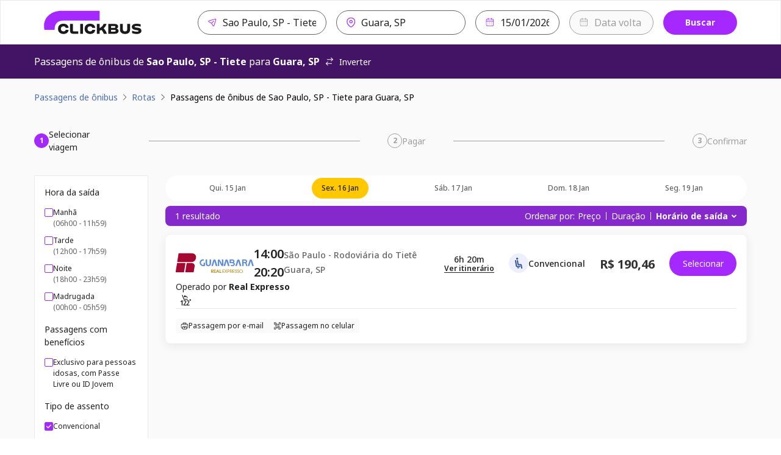

--- FILE ---
content_type: text/html; charset=utf-8
request_url: https://www.clickbus.com.br/onibus/sao-paulo-tiete-sp/guara-sp
body_size: 77226
content:
<!DOCTYPE html><html lang="pt-BR"><head><meta charSet="utf-8" data-next-head=""/><meta name="viewport" content="minimum-scale=1, initial-scale=1, width=device-width, shrink-to-fit=no, viewport-fit=cover" data-next-head=""/><script id="script-head-1" src="https://accounts.google.com/gsi/client" type="text/javascript" defer="" async=""></script><title data-testid="head-title" data-next-head="">Passagem de São Paulo, SP para Guará, SP: Compare Preços | ClickBus</title><meta name="robots" content="index" data-next-head=""/><meta property="og:description" content="Compre passagens de ônibus online de forma segura na ClickBus. Encontre as melhores opções para milhares de destinos no Brasil." data-next-head=""/><meta property="og:image" content="https://static.clickbus.com/live/ClickBus/social/clickbus-social.jpg" data-next-head=""/><meta property="og:site_name" content="ClickBus" data-next-head=""/><meta property="og:title" content="Passagem de Sao Paulo, SP - Tiete para Guara, SP: Compare Preços | ClickBus" data-next-head=""/><meta property="og:type" content="website" data-next-head=""/><meta property="og:url" content="https://www.clickbus.com.br/onibus/sao-paulo-tiete-sp/guara-sp" data-next-head=""/><meta name="description" content="Passagem de ônibus de Sao Paulo, SP - Tiete - SP para Guara, SP - SP? Compre online com segurança na ClickBus e encontre as melhores opções e preços." data-next-head=""/><meta name="twitter:card" content="summary" data-next-head=""/><meta name="twitter:image" content="https://static.clickbus.com/live/ClickBus/social/clickbus-social.jpg" data-next-head=""/><meta name="twitter:title" content="Passagem de Sao Paulo, SP - Tiete para Guara, SP: Compare Preços | ClickBus" data-next-head=""/><meta name="twitter:url" content="https://www.clickbus.com.br/onibus/sao-paulo-tiete-sp/guara-sp" data-next-head=""/><meta name="twitter:description" content="Compre online sua passagem de ônibus de Sao Paulo, SP - Tiete para Guara, SP na ClickBus! 🚌 Compare preços e horários. Fácil, rápido e seguro." data-next-head=""/><link href="https://www.clickbus.com.br/onibus/sao-paulo-tiete-sp/guara-sp" rel="canonical" data-next-head=""/><link href="https://static.clickbus.com/live/ClickBus/favicon/favicon-32x32.png" rel="icon" type="image/x-icon" data-next-head=""/><link rel="preload" href="https://static.clickbus.com/live/travel-company-logos/real-expresso.svg" as="image" data-next-head=""/><link rel="preload" href="/_next/static/media/1755441e3a2fa970-s.p.woff2" as="font" type="font/woff2" crossorigin="anonymous" data-next-font="size-adjust"/><link rel="preload" href="/_next/static/css/db68e9e28e318f8c.css" as="style"/><script id="script-head-0" type="text/javascript"> (function(h,o,u,n,d) { h=h[d]=h[d]||{q:[],onReady:function(c){h.q.push(c)}}; d=o.createElement(u);d.defer=1;d.src=n; n=o.getElementsByTagName(u)[0];n.parentNode.insertBefore(d,n); })(window,document,'script','https://www.datadoghq-browser-agent.com/datadog-logs-v4.js','DD_LOGS'); DD_LOGS.onReady(function() { const regex = /(bot|google|facebook|bing|whatsapp|skype|curl|wget|python|crawler|headless)/i; const sampleRate = !navigator.userAgent || regex.test(navigator.userAgent) ? 0 : 50; if (sampleRate) { DD_LOGS.init({ site: 'datadoghq.com', clientToken: 'pub36a3f3f0f59090f513be5ab56b48c748', env: 'live', service: 'clickbus-frontend-responsive', version: '0.200.20-live', forwardErrorsToLogs: true, sessionSampleRate: sampleRate, beforeSend: (log) => { const {error, message} = log; const isUnleashError = (typeof message === 'string' && message.includes('Unleash')); const isBotError = (typeof message === 'string' && message.includes('Object Not Found Matching')); const isUncaughtError = (typeof message === 'string' && message.includes('Uncaught')); if (error && (error.origin === 'network' || isUnleashError || isBotError || isUncaughtError)) { return false; } } }); const cookies = document.cookie.split('; '); const sessionId = cookies.filter(cookieText => cookieText.includes('x-customer-session-id')).map(text => text.replace('x-customer-session-id=', '')).join(''); DD_LOGS.addLoggerGlobalContext('x-customer-session-id', sessionId); } }) </script><script id="vwoCode" type="text/javascript" strategy="beforeInteractive">window._vwo_code || (function() { var account_id=758410, version=2.1, settings_tolerance=2000, hide_element='body', hide_element_style = 'opacity:0 !important;filter:alpha(opacity=0) !important;background:none !important;transition:none !important;', /* DO NOT EDIT BELOW THIS LINE */ f=false,w=window,d=document,v=d.querySelector('#vwoCode'),cK='_vwo_'+account_id+'_settings',cc={};try{var c=JSON.parse(localStorage.getItem('_vwo_'+account_id+'_config'));cc=c&&typeof c==='object'?c:{}}catch(e){}var stT=cc.stT==='session'?w.sessionStorage:w.localStorage;code={nonce:v&&v.nonce,use_existing_jquery:function(){return typeof use_existing_jquery!=='undefined'?use_existing_jquery:undefined},library_tolerance:function(){return typeof library_tolerance!=='undefined'?library_tolerance:undefined},settings_tolerance:function(){return cc.sT||settings_tolerance},hide_element_style:function(){return'{'+(cc.hES||hide_element_style)+'}'},hide_element:function(){if(performance.getEntriesByName('first-contentful-paint')[0]){return''}return typeof cc.hE==='string'?cc.hE:hide_element},getVersion:function(){return version},finish:function(e){if(!f){f=true;var t=d.getElementById('_vis_opt_path_hides');if(t)t.parentNode.removeChild(t);if(e)(new Image).src='https://dev.visualwebsiteoptimizer.com/ee.gif?a='+account_id+e}},finished:function(){return f},addScript:function(e){var t=d.createElement('script');t.type='text/javascript';if(e.src){t.src=e.src}else{t.text=e.text}v&&t.setAttribute('nonce',v.nonce);d.getElementsByTagName('head')[0].appendChild(t)},load:function(e,t){var n=this.getSettings(),i=d.createElement('script'),r=this;t=t||{};if(n){i.textContent=n;d.getElementsByTagName('head')[0].appendChild(i);if(!w.VWO||VWO.caE){stT.removeItem(cK);r.load(e)}}else{var o=new XMLHttpRequest;o.open('GET',e,true);o.withCredentials=!t.dSC;o.responseType=t.responseType||'text';o.onload=function(){if(t.onloadCb){return t.onloadCb(o,e)}if(o.status===200||o.status===304){w._vwo_code.addScript({text:o.responseText})}else{w._vwo_code.finish('&e=loading_failure:'+e)}};o.onerror=function(){if(t.onerrorCb){return t.onerrorCb(e)}w._vwo_code.finish('&e=loading_failure:'+e)};o.send()}},getSettings:function(){try{var e=stT.getItem(cK);if(!e){return}e=JSON.parse(e);if(Date.now()>e.e){stT.removeItem(cK);return}return e.s}catch(e){return}},init:function(){if(d.URL.indexOf('__vwo_disable__')>-1)return;var e=this.settings_tolerance();w._vwo_settings_timer=setTimeout(function(){w._vwo_code.finish();stT.removeItem(cK)},e);var t;if(this.hide_element()!=='body'){t=d.createElement('style');var n=this.hide_element(),i=n?n+this.hide_element_style():'',r=d.getElementsByTagName('head')[0];t.setAttribute('id','_vis_opt_path_hides');v&&t.setAttribute('nonce',v.nonce);t.setAttribute('type','text/css');if(t.styleSheet)t.styleSheet.cssText=i;else t.appendChild(d.createTextNode(i));r.appendChild(t)}else{t=d.getElementsByTagName('head')[0];var i=d.createElement('div');i.style.cssText='z-index: 2147483647 !important;position: fixed !important;left: 0 !important;top: 0 !important;width: 100% !important;height: 100% !important;background: white !important;';i.setAttribute('id','_vis_opt_path_hides');i.classList.add('_vis_hide_layer');t.parentNode.insertBefore(i,t.nextSibling)}var o=window._vis_opt_url||d.URL,s='https://dev.visualwebsiteoptimizer.com/j.php?a='+account_id+'&u='+encodeURIComponent(o)+'&vn='+version;if(w.location.search.indexOf('_vwo_xhr')!==-1){this.addScript({src:s})}else{this.load(s+'&x=true')}}};w._vwo_code=code;code.init();})();(function(){var i=window;function t(){if(i._vwo_code){var e=t.hidingStyle=document.getElementById('_vis_opt_path_hides')||t.hidingStyle;if(!i._vwo_code.finished()&&!_vwo_code.libExecuted&&(!i.VWO||!VWO.dNR)){if(!document.getElementById('_vis_opt_path_hides')){document.getElementsByTagName('head')[0].appendChild(e)}requestAnimationFrame(t)}}}t()})();</script><script id="script-cms-0" type="application/ld+json" data-testid="head-script" data-next-head="">{ "@context": "https://schema.org/", "@type": "Product", "name": "Ônibus de Sao Paulo, SP - Tiete para Guara, SP", "offers": { "@type": "AggregateOffer", "url": "https://www.clickbus.com.br/onibus/sao-paulo-tiete-sp/guara-sp", "priceCurrency": "BRL", "lowPrice": "190.46", "highPrice": "190.46", "offerCount": "1" }, "brand": "ClickBus", "description": "Viagem de ônibus partindo de Sao Paulo, SP - Tiete com destino à Guara, SP" }</script><script id="script-cms-1" type="application/ld+json" data-testid="head-script" data-next-head="">{ "@context": "http://schema.org", "@type": "WebSite", "name" : "ClickBus", "alternateName" : "Busão BR", "url": "https://www.clickbus.com.br/" }</script><script id="script-cms-2" type="application/ld+json" data-testid="head-script" data-next-head="">{"@context": "https://schema.org", "@type": "Corporation", "name": "ClickBus", "alternateName": "BUS SERVIÇOS DE AGENDAMENTO S.A.", "url": "https://www.clickbus.com.br/", "logo": "https://static.clickbus.com/live/ClickBus/rebranding/clickbus-logo.svg"}</script><script id="script-cms-3" type="application/ld+json" data-testid="head-script" data-next-head="">{ "@context": "https://schema.org", "@type": "FAQPage", "mainEntity": [ { "@type": "Question", "name": "Qual o tempo de viagem de ônibus de São Paulo para Guará?", "acceptedAnswer": { "@type": "Answer", "text": "A duração da viagem de ônibus para Guará pode variar um pouco dependendo da viação escolhida, do trânsito e das paradas. Em média, o percurso leva cerca de 6h 20m. Para ver o tempo exato de cada opção, confira os detalhes ao selecionar sua passagem aqui na página." } }, { "@type": "Question", "name": "Qual o valor da passagem de ônibus para Guará?", "acceptedAnswer": { "@type": "Answer", "text": "O preço da passagem para Guará saindo de São Paulo depende do dia da viagem, da viação e do tipo de poltrona (convencional, executivo, leito). Na ClickBus, você compara os preços de diversas empresas em tempo real. Para saber o valor exato, basta informar a data da sua viagem no buscador e escolher a melhor oferta." } }, { "@type": "Question", "name": "Quais empresas de ônibus fazem a rota para Guará (Guara, SP)?", "acceptedAnswer": { "@type": "Answer", "text": "Para garantir a maior variedade de horários, trabalhamos com as principais viações que viajam para Guará (Guara, SP) saindo de São Paulo. Ao buscar em nosso site, você encontrará opções de diversas empresas parceiras para comparar e escolher. As viações disponíveis podem variar conforme o dia da semana, então o ideal é sempre pesquisar pela data desejada." } } ] }</script><style>
      html {
        line-height: 1.5;
        -webkit-text-size-adjust: 100%;
        font-family: Rubik, sans-serif, system-ui;
        -webkit-font-smoothing: antialiased;
        text-rendering: optimizeLegibility;
        -moz-osx-font-smoothing: grayscale;
        touch-action: manipulation;
        font-size: 16px;
      }
      body {
        position: relative;
        min-height: 100%;
        font-feature-settings: 'kern';
        color: rgba(0, 0, 0, 0.8);
        &:has(* > .spinner-load) {
          overflow: hidden !important;
        }
      }
      *,
      *::before,
      *::after {
        border-width: 0;
        border-style: solid;
        box-sizing: border-box;
      }
      a {
        opacity: 1;
      }
      a:hover {
        opacity: 0.85;
        transition: 'ease all 400ms';
      }
      main {
        display: block;
      }
      a {
        background-color: transparent;
        color: inherit;
        text-decoration: inherit;
        cursor: pointer;
      }
      abbr[title] {
        border-bottom: none;
        text-decoration: underline;
        -webkit-text-decoration: underline dotted;
        text-decoration: underline dotted;
      }
      b,
      strong {
        font-weight: bold;
      }
      small {
        font-size: 80%;
      }
      sub,
      sup {
        font-size: 75%;
        line-height: 0;
        position: relative;
        vertical-align: baseline;
      }
      sub {
        bottom: -0.25em;
      }
      sup {
        top: -0.5em;
      }
      img {
        border-style: none;
      }
      button,
      input,
      optgroup,
      select,
      textarea {
        font-family: inherit;
        font-size: 100%;
        line-height: 1.15;
        margin: 0;
      }
      button,
      input {
        overflow: visible;
      }
      button,
      select {
        text-transform: none;
      }
      button::-moz-focus-inner,
      [type='button']::-moz-focus-inner,
      [type='reset']::-moz-focus-inner,
      [type='submit']::-moz-focus-inner {
        border-style: none;
        padding: 0;
      }
      fieldset {
        padding: 0.35rem 0.75rem 0.625rem;
      }
      legend {
        box-sizing: border-box;
        color: inherit;
        display: table;
        max-width: 100%;
        padding: 0;
        white-space: normal;
      }
      progress {
        vertical-align: baseline;
      }
      textarea {
        overflow: auto;
      }
      [type='checkbox'],
      [type='radio'] {
        box-sizing: border-box;
        padding: 0;
      }
      [type='number']::-webkit-inner-spin-button,
      [type='number']::-webkit-outer-spin-button {
        -webkit-appearance: none !important;
      }
      input[type='number'] {
        -moz-appearance: textfield;
      }
      [type='search'] {
        -webkit-appearance: textfield;
        outline-offset: -2px;
      }
      [type='search']::-webkit-search-decoration {
        -webkit-appearance: none !important;
      }
      ::-webkit-file-upload-button {
        -webkit-appearance: button;
        font: inherit;
      }
      details {
        display: block;
      }
      summary {
        display: list-item;
      }
      template {
        display: none;
      }
      [hidden] {
        display: none !important;
      }
      body,
      blockquote,
      dl,
      dd,
      h1,
      h2,
      h3,
      h4,
      h5,
      h6,
      hr,
      figure,
      p,
      pre {
        margin: 0;
      }
      button {
        background: transparent;
        padding: 0;
      }
      fieldset {
        margin: 0;
        padding: 0;
      }
      ol,
      ul {
        margin: 0;
        padding: 0;
        list-style: none;
      }
      textarea {
        resize: vertical;
      }
      button,
      [role='button'] {
        cursor: pointer;
      }
      button::-moz-focus-inner {
        border: 0 !important;
      }
      table {
        border-collapse: collapse;
      }
      h1,
      h2,
      h3,
      h4,
      h5,
      h6 {
        font-size: inherit;
        font-weight: inherit;
      }
      button,
      input,
      optgroup,
      select,
      textarea {
        padding: 0;
        line-height: inherit;
        color: inherit;
      }
      button:disabled,
      input:disabled,
      optgroup:disabled,
      select:disabled,
      textarea:disabled {
        cursor: not-allowed;
      }
      [data-js-focus-visible] :focus:not([data-focus-visible-added]) {
        outline: none;
        box-shadow: none;
      }
      :focus-visible {
        outline: 2px solid #5e9ed6;
      }
      @supports (selector(:has(.body-with-overflow-hidden))) {
        body:has(.body-with-overflow-hidden) {
          overflow: hidden;
        }
      }
    </style><style id="stitches">--sxs{--sxs:0 t-jeTEaQ t-ktWGJr t-ketVAd t-ctHJMX t-cwrMvn t-hLyVpf t-umFmA t-dRCagV t-lgqrrH t-dKRbii t-dRmGxL t-gvNiaU t-jZNaWL t-kcrOPu t-jHXtSm t-iXRoGS t-eywvFc t-gylgEp t-hngliq t-eVItra t-drRRLL t-ihASuJ t-bHHpcT t-eHvTaX t-dGBtoh t-fRHpzY t-bLTFt t-kcZpR t-fQwkdw t-gHagEW t-ijVhDw t-egpjih t-bFzxYx t-PBcWa t-grPNFf t-cqJPMB t-eYDqed t-hOaBsV t-ngzMV t-knIbhC t-dxTsTl t-fxjhPb t-jsWbZj t-bwoNTf t-dHhwIp t-esOoAO t-hInwQb t-guRBAD t-ctrAgq t-ixmzkp t-bEESEF t-rRaIp t-eVIEiY t-eCGfBk t-fNhDpa t-cHTLgR t-eeTJAS t-XTOFp t-etmTdw t-RNtiN t-ieAhbp t-dcSDyT t-edHNDx t-bvleTK t-ilswIL t-fVaDVf}@media{:root,.t-jeTEaQ{--colors-current:currentColor;--colors-disabledText:rgba(0, 0, 0, 0.6);--colors-disabledBackground:#EBEBEB;--colors-disabledBorder:rgba(0, 0, 0, 0.16);--colors-disabledInputBackground:#f4f4f4;--colors-platinum:#E3E3E3;--colors-dark:rgba(0, 0, 0, 0.7);--colors-priceLowfare:#FF5A4B;--colors-primary100:#F8F0FF;--colors-primary200:#E1C1FF;--colors-primary400:#B464FF;--colors-primary500:#A528FF;--colors-primary600:#8629CC;--colors-primary800:#431466;--colors-secondary100:#FFFAE6;--colors-secondary200:#FEE999;--colors-secondary500:#FFC800;--colors-secondary600:#A37F00;--colors-secondary800:#695300;--colors-tertiaryDarkest:#2C0032;--colors-tertiaryDark:#4B0055;--colors-tertiaryMedium:#6E007D;--colors-tertiaryLight:#C599CB;--colors-tertiaryLightest:#F1E6F2;--colors-whiteAlpha:rgba(255, 255, 255, 0.6);--colors-neutralBlack100:#9F9F9F;--colors-neutralBlack200:#767676;--colors-neutralBlack300:#636363;--colors-neutralBlack400:#525252;--colors-neutralBlack500:#222222;--colors-neutralBlack600:#000000;--colors-neutralWhite100:#FFFFFF;--colors-neutralWhite200:#FAFAFA;--colors-neutralWhite300:#F5F5F5;--colors-neutralWhite400:#E9E9E9;--colors-neutralWhite500:#D0D0D0;--colors-neutralWhite600:#C4C4C4;--colors-neutralSkeleton:linear-gradient(92deg, #F4F4F4 0%, #F4F4F4 49%, #FFFF 50%, #F4F4F4 75%, #F4F4F4 100%);--colors-success100:#D1EDD1;--colors-success200:#92D191;--colors-success500:#55B254;--colors-success600:#397239;--colors-success800:#2B522B;--colors-error100:#FFDDDF;--colors-error200:#FFBEB7;--colors-error500:#E31600;--colors-error600:#BA1300;--colors-error800:#66251E;--colors-warning100:#FdF1DC;--colors-warning200:#F5D3A3;--colors-warning500:#F2920D;--colors-warning700:#A85B00;--colors-warning800:#633B03;--colors-info800:#152852;--colors-info600:#22448B;--colors-info500:#4B6DB6;--colors-info200:#AEC1EB;--colors-info100:#EBF0FA;--fontSizes-xxxxs:0.625rem;--fontSizes-xxxs:0.75rem;--fontSizes-xxs:0.875rem;--fontSizes-xs:1rem;--fontSizes-sm:1.25rem;--fontSizes-md:1.5rem;--fontSizes-lg:2rem;--fontSizes-xl:2.5rem;--fontSizes-xxl:3rem;--fontSizes-xxxl:3.5rem;--fontSizes-xxxxl:4.5rem;--fontSizes-xxxxxl:7rem;--sizes-xxs:0.5rem;--sizes-xs:0.875rem;--sizes-sm:1rem;--sizes-md:1.5rem;--sizes-lg:2rem;--sizes-xl:3rem;--sizes-xxl:3.5rem;--sizes-1px:0.063rem;--sizes-2px:0.125rem;--sizes-4px:0.25rem;--sizes-6px:0.375rem;--sizes-8px:0.5rem;--sizes-10px:0.625rem;--sizes-12px:0.75rem;--sizes-14px:0.875rem;--sizes-16px:1rem;--sizes-18px:1.125rem;--sizes-20px:1.25rem;--sizes-22px:1.375rem;--sizes-24px:1.5rem;--sizes-26px:1.625rem;--sizes-28px:1.75rem;--sizes-30px:1.875rem;--sizes-32px:2rem;--sizes-40px:2.5rem;--sizes-42px:2.625rem;--sizes-48px:3rem;--sizes-56px:3.5rem;--sizes-64px:4rem;--sizes-80px:5rem;--sizes-96px:6rem;--sizes-120px:7.5rem;--sizes-160px:10rem;--sizes-200px:12.5rem;--shadows-level1:0 4px 8px rgba(42,43,45,0.08);--shadows-level2:0 8px 24px rgba(42,43,45,0.08);--shadows-level3:0 16px 32px rgba(42,43,45,0.08);--shadows-level4:0 16px 46px rgba(42,43,45,0.08);--shadows-card:0px 4px 16px 0px rgba(42, 43, 45, 0.08);--radii-xxs:2px;--radii-xs:4px;--radii-sm:8px;--radii-md:16px;--radii-lg:20px;--radii-pill:999px;--radii-circular:50%;--fontWeights-thin:100;--fontWeights-light:300;--fontWeights-book:400;--fontWeights-medium:500;--fontWeights-semibold:600;--fontWeights-bold:700;--fontWeights-black:900;--borderWidths-hairline:1px;--borderWidths-thin:2px;--borderWidths-thick:4px;--borderWidths-heavy:8px;--opacities-semiTransparents:0.16;--opacities-light:0.24;--opacities-medium:0.32;--opacities-intense:0.64;--space-0:0;--space-1:0.25rem;--space-2:0.5rem;--space-3:1rem;--space-4:1.5rem;--space-5:2rem;--space-6:2.5rem;--space-7:3rem;--space-8:4rem;--space-9:5rem;--space-10:7.5rem;--space-11:10rem;--space-12:12.5rem;--space-px:1px;--space-1px:0.063rem;--space-2px:0.125rem;--space-4px:0.25rem;--space-6px:0.375rem;--space-8px:0.5rem;--space-10px:0.625rem;--space-12px:0.75rem;--space-14px:0.875rem;--space-16px:1rem;--space-18px:1.125rem;--space-20px:1.25rem;--space-22px:1.375rem;--space-24px:1.5rem;--space-26px:1.625rem;--space-28px:1.75rem;--space-30px:1.875rem;--space-32px:2rem;--space-40px:2.5rem;--space-42px:2.625rem;--space-48px:3rem;--space-56px:3.5rem;--space-64px:4rem;--space-80px:5rem;--space-96px:6rem;--space-120px:7.5rem;--space-160px:10rem;--space-200px:12.5rem;--lineHeights-auto:normal;--lineHeights-baseline:100%;--lineHeights-tight:130%;--lineHeights-medium:140%;--lineHeights-large:150%;--lineHeights-xlarge:175%;--lineHeights-xxlarge:210%;--fonts-NotoSans:Noto Sans}.t-ktWGJr{--colors-primary100:#FFEAE9;--colors-primary200:#FFEAE9;--colors-primary400:#FFACA7;--colors-primary500:#e02b20;--colors-primary600:#9C0C03;--colors-primary800:#580500;--colors-secondary100:#F1F7FF;--colors-secondary200:#B4D5FF;--colors-secondary500:#28558E;--colors-secondary600:#11325B;--colors-secondary800:#0C294C;--colors-tertiaryDarkest:#580500;--colors-tertiaryDark:#9C0C03;--colors-tertiaryMedium:#e02b20;--colors-tertiaryLight:#FFACA7;--colors-tertiaryLightest:#FFEAE9}.t-ketVAd{--colors-primary100:#9daec6;--colors-primary200:#7d93b3;--colors-primary400:#253040;--colors-primary500:#253040;--colors-primary600:#080b0f;--colors-primary800:#000000;--colors-secondary100:#f7d7ce;--colors-secondary200:#fbe9e4;--colors-secondary500:#f4c5b8;--colors-secondary600:#c4401d;--colors-secondary800:#812a13;--colors-tertiaryDarkest:#000000;--colors-tertiaryDark:#080b0f;--colors-tertiaryMedium:#253040;--colors-tertiaryLight:#253040;--colors-tertiaryLightest:#7d93b3}.t-ctHJMX{--colors-primary100:#ffffff;--colors-primary200:#ffffff;--colors-primary400:#fdece2;--colors-primary500:#f36f21;--colors-primary600:#bd4c0a;--colors-primary800:#8c3907;--colors-secondary100:#ffffff;--colors-secondary200:#fdece2;--colors-secondary500:#f36f21;--colors-secondary600:#bd4c0a;--colors-secondary800:#8c3907;--colors-tertiaryDarkest:#8c3907;--colors-tertiaryDark:#bd4c0a;--colors-tertiaryMedium:#f36f21;--colors-tertiaryLight:#fdece2;--colors-tertiaryLightest:#ffffff}.t-cwrMvn{--colors-primary100:#fcf3f2;--colors-primary200:#fcf3f2;--colors-primary400:#f2cac9;--colors-primary500:#c1322f;--colors-primary600:#832220;--colors-primary800:#5a1716;--colors-secondary100:#f5ccd3;--colors-secondary200:#eda1ae;--colors-secondary500:#a51e36;--colors-secondary600:#641220;--colors-secondary800:#390a12;--colors-tertiaryDarkest:#5a1716;--colors-tertiaryDark:#832220;--colors-tertiaryMedium:#c1322f;--colors-tertiaryLight:#f2cac9;--colors-tertiaryLightest:#fcf3f2}.t-hLyVpf{--colors-primary100:#CCD5EF;--colors-primary200:#6683CB;--colors-primary400:#0033A0;--colors-primary500:#0033A0;--colors-primary600:#00257C;--colors-primary800:#001856;--colors-secondary100:#DCADFF;--colors-secondary200:#F6EBFF;--colors-secondary500:#CCB8E8;--colors-secondary600:#A528FF;--colors-secondary800:#8629CC;--colors-tertiaryDarkest:#001856;--colors-tertiaryDark:#00257C;--colors-tertiaryMedium:#0033A0;--colors-tertiaryLight:#0033A0;--colors-tertiaryLightest:#6683CB}.t-umFmA{--colors-primary100:#febeb8;--colors-primary200:#febeb8;--colors-primary400:#fe8f85;--colors-primary500:#b71001;--colors-primary600:#6a0900;--colors-primary800:#380400;--colors-secondary100:#ffffff;--colors-secondary200:#e4f6fd;--colors-secondary500:#25b7f1;--colors-secondary600:#0c8abd;--colors-secondary800:#09678d;--colors-tertiaryDarkest:#380400;--colors-tertiaryDark:#6a0900;--colors-tertiaryMedium:#b71001;--colors-tertiaryLight:#fe8f85;--colors-tertiaryLightest:#febeb8}.t-dRCagV{--colors-primary100:#C7D0FF;--colors-primary200:#919fef;--colors-primary400:#919fef;--colors-primary500:#101f72;--colors-primary600:#101f72;--colors-primary800:#101f72;--colors-secondary100:#98fdc5;--colors-secondary200:#98fdc5;--colors-secondary500:#66fca9;--colors-secondary600:#029544;--colors-secondary800:#004921;--colors-tertiaryDarkest:#101f72;--colors-tertiaryDark:#101f72;--colors-tertiaryMedium:#101f72;--colors-tertiaryLight:#919fef;--colors-tertiaryLightest:#919fef}.t-lgqrrH{--colors-primary100:#FBCCD9;--colors-primary200:#FBCCD9;--colors-primary400:#DF9322;--colors-primary500:#d6a901;--colors-primary600:#D6A901;--colors-primary800:#6B552E;--colors-secondary100:#D7D4D6;--colors-secondary200:#514844;--colors-secondary500:#362F27;--colors-secondary600:#302C22;--colors-secondary800:#181C13;--colors-tertiaryDarkest:#6B552E;--colors-tertiaryDark:#D6A901;--colors-tertiaryMedium:#d6a901;--colors-tertiaryLight:#DF9322;--colors-tertiaryLightest:#FBCCD9}.t-dKRbii{--colors-primary100:#ffffff;--colors-primary200:#ffffff;--colors-primary400:#fdece2;--colors-primary500:#f36f21;--colors-primary600:#bd4c0a;--colors-primary800:#8c3907;--colors-secondary100:#ffffff;--colors-secondary200:#fceed6;--colors-secondary500:#efa118;--colors-secondary600:#ae730c;--colors-secondary800:#7e5308;--colors-tertiaryDarkest:#8c3907;--colors-tertiaryDark:#bd4c0a;--colors-tertiaryMedium:#f36f21;--colors-tertiaryLight:#fdece2;--colors-tertiaryLightest:#ffffff}.t-dRmGxL{--colors-primary100:#FFF7D0;--colors-primary200:#FFF7D0;--colors-primary400:#FFE478;--colors-primary500:#FFCC29;--colors-primary600:#BF9C19;--colors-primary800:#806A0D;--colors-secondary100:#D7D6D7;--colors-secondary200:#878586;--colors-secondary500:#373435;--colors-secondary600:#292728;--colors-secondary800:#1C1A1B;--colors-tertiaryDarkest:#806A0D;--colors-tertiaryDark:#BF9C19;--colors-tertiaryMedium:#FFCC29;--colors-tertiaryLight:#FFE478;--colors-tertiaryLightest:#FFF7D0}.t-gvNiaU{--colors-primary100:#f0f6f3;--colors-primary200:#f0f6f3;--colors-primary400:#d1e2d8;--colors-primary500:#598f70;--colors-primary600:#3b5f4b;--colors-primary800:#284032;--colors-secondary100:#ffffff;--colors-secondary200:#fbeee8;--colors-secondary500:#de6a3a;--colors-secondary600:#ae471d;--colors-secondary800:#823515;--colors-tertiaryDarkest:#284032;--colors-tertiaryDark:#3b5f4b;--colors-tertiaryMedium:#598f70;--colors-tertiaryLight:#d1e2d8;--colors-tertiaryLightest:#f0f6f3}.t-jZNaWL{--colors-primary100:#d5daeb;--colors-primary200:#d5daeb;--colors-primary400:#b2bbdb;--colors-primary500:#3e4d84;--colors-primary600:#252e4f;--colors-primary800:#151a2d;--colors-secondary100:#f0f1f4;--colors-secondary200:#d2d5df;--colors-secondary500:#606886;--colors-secondary600:#404559;--colors-secondary800:#2a2e3b;--colors-tertiaryDarkest:#151a2d;--colors-tertiaryDark:#252e4f;--colors-tertiaryMedium:#3e4d84;--colors-tertiaryLight:#b2bbdb;--colors-tertiaryLightest:#d5daeb}.t-kcrOPu{--colors-primary100:#c3e9ff;--colors-primary200:#90d6fe;--colors-primary400:#007cc3;--colors-primary500:#007cc3;--colors-primary600:#004b76;--colors-primary800:#002a43;--colors-secondary100:#dceef0;--colors-secondary200:#eef7f8;--colors-secondary500:#cbe6e8;--colors-secondary600:#459aa3;--colors-secondary800:#2e676d;--colors-tertiaryDarkest:#002a43;--colors-tertiaryDark:#004b76;--colors-tertiaryMedium:#007cc3;--colors-tertiaryLight:#007cc3;--colors-tertiaryLightest:#90d6fe}.t-jHXtSm{--colors-primary100:#c5d0d7;--colors-primary200:#c5d0d7;--colors-primary400:#a7b8c2;--colors-primary500:#41535d;--colors-primary600:#212a2f;--colors-primary800:#0c1011;--colors-secondary100:#aabfe7;--colors-secondary200:#82a1dc;--colors-secondary500:#203d73;--colors-secondary600:#0f1d37;--colors-secondary800:#04080f;--colors-tertiaryDarkest:#0c1011;--colors-tertiaryDark:#212a2f;--colors-tertiaryMedium:#41535d;--colors-tertiaryLight:#a7b8c2;--colors-tertiaryLightest:#c5d0d7}.t-iXRoGS{--colors-primary100:#ffffff;--colors-primary200:#ffffff;--colors-primary400:#ffffff;--colors-primary500:#6babd8;--colors-primary600:#3387c3;--colors-primary800:#286b9a;--colors-secondary100:#f8f9fb;--colors-secondary200:#d5dfeb;--colors-secondary500:#4d77a8;--colors-secondary600:#345173;--colors-secondary800:#243950;--colors-tertiaryDarkest:#286b9a;--colors-tertiaryDark:#3387c3;--colors-tertiaryMedium:#6babd8;--colors-tertiaryLight:#ffffff;--colors-tertiaryLightest:#ffffff}.t-eywvFc{--colors-primary100:#FEFFFF;--colors-primary200:#FDEFE8;--colors-primary400:#ED702D;--colors-primary500:#ED702D;--colors-primary600:#BD4C10;--colors-primary800:#8E390C;--colors-secondary100:#ffffff;--colors-secondary200:#FFFFFF;--colors-secondary500:#FEE5CC;--colors-secondary600:#FF8000;--colors-secondary800:#B25900;--colors-tertiaryDarkest:#8E390C;--colors-tertiaryDark:#BD4C10;--colors-tertiaryMedium:#ED702D;--colors-tertiaryLight:#ED702D;--colors-tertiaryLightest:#FDEFE8}.t-gylgEp{--colors-primary100:#d7f4e2;--colors-primary200:#49be85;--colors-primary400:#136544;--colors-primary500:#136544;--colors-primary600:#104430;--colors-primary800:#08261b;--colors-secondary100:#8de9c4;--colors-secondary200:#62e1ae;--colors-secondary500:#136544;--colors-secondary600:#062418;--colors-secondary800:#000000;--colors-tertiaryDarkest:#08261b;--colors-tertiaryDark:#104430;--colors-tertiaryMedium:#136544;--colors-tertiaryLight:#136544;--colors-tertiaryLightest:#49be85}.t-hngliq{--colors-primary100:#a2e4ff;--colors-primary200:#a2e4ff;--colors-primary400:#6fd6ff;--colors-primary500:#0074a2;--colors-primary600:#003d55;--colors-primary800:#001822;--colors-secondary100:#cff0fe;--colors-secondary200:#9ce1ff;--colors-secondary500:#0091cf;--colors-secondary600:#005b82;--colors-secondary800:#00374f;--colors-tertiaryDarkest:#001822;--colors-tertiaryDark:#003d55;--colors-tertiaryMedium:#0074a2;--colors-tertiaryLight:#6fd6ff;--colors-tertiaryLightest:#a2e4ff}.t-eVItra{--colors-primary100:#b5d1f2;--colors-primary200:#b5d1f2;--colors-primary400:#8ab6ea;--colors-primary500:#194f90;--colors-primary600:#0d2b4e;--colors-primary800:#061323;--colors-secondary100:#b3f0ff;--colors-secondary200:#80e6ff;--colors-secondary500:#0091b3;--colors-secondary600:#005366;--colors-secondary800:#002933;--colors-tertiaryDarkest:#061323;--colors-tertiaryDark:#0d2b4e;--colors-tertiaryMedium:#194f90;--colors-tertiaryLight:#8ab6ea;--colors-tertiaryLightest:#b5d1f2}.t-drRRLL{--colors-primary100:#E4E5F2;--colors-primary200:#E4E5F2;--colors-primary400:#adb1d7;--colors-primary500:#696fb5;--colors-primary600:#4A5096;--colors-primary800:#3d427c;--colors-secondary100:#d5dfeb;--colors-secondary200:#8fabcb;--colors-secondary500:#4d77a8;--colors-secondary600:#2c4562;--colors-secondary800:#0c131c;--colors-tertiaryDarkest:#3d427c;--colors-tertiaryDark:#4A5096;--colors-tertiaryMedium:#696fb5;--colors-tertiaryLight:#adb1d7;--colors-tertiaryLightest:#E4E5F2}.t-ihASuJ{--colors-primary100:#fcedee;--colors-primary200:#fcedee;--colors-primary400:#f5c1c4;--colors-primary500:#ca2128;--colors-primary600:#88161a;--colors-primary800:#5c0f12;--colors-secondary100:#fcedee;--colors-secondary200:#f5c1c4;--colors-secondary500:#ca2128;--colors-secondary600:#88161a;--colors-secondary800:#5c0f12;--colors-tertiaryDarkest:#5c0f12;--colors-tertiaryDark:#88161a;--colors-tertiaryMedium:#ca2128;--colors-tertiaryLight:#f5c1c4;--colors-tertiaryLightest:#fcedee}.t-bHHpcT{--colors-primary100:#79e8bc;--colors-primary200:#79e8bc;--colors-primary400:#4de1a7;--colors-primary500:#0e5539;--colors-primary600:#03130c;--colors-primary800:#000000;--colors-secondary100:#79e8bc;--colors-secondary200:#4de1a7;--colors-secondary500:#0e5539;--colors-secondary600:#03130c;--colors-secondary800:#000000;--colors-tertiaryDarkest:#000000;--colors-tertiaryDark:#03130c;--colors-tertiaryMedium:#0e5539;--colors-tertiaryLight:#4de1a7;--colors-tertiaryLightest:#79e8bc}.t-eHvTaX{--colors-primary100:#F9C8CE;--colors-primary200:#EF6B7B;--colors-primary400:#EC465A;--colors-primary500:#E71D36;--colors-primary600:#8B1116;--colors-primary800:#8B1116;--colors-secondary100:#CB152B;--colors-secondary200:#F3909C;--colors-secondary500:#EF6B7B;--colors-secondary600:#CB152B;--colors-secondary800:#8B1116;--colors-tertiaryDarkest:#8B1116;--colors-tertiaryDark:#8B1116;--colors-tertiaryMedium:#E71D36;--colors-tertiaryLight:#EC465A;--colors-tertiaryLightest:#EF6B7B}.t-dGBtoh{--colors-primary100:#d5daeb;--colors-primary200:#d5daeb;--colors-primary400:#b2bbdb;--colors-primary500:#3e4d84;--colors-primary600:#252e4f;--colors-primary800:#252e4f;--colors-secondary100:#fefefe;--colors-secondary200:#f5d5d4;--colors-secondary500:#ce3330;--colors-secondary600:#8f2321;--colors-secondary800:#661917;--colors-tertiaryDarkest:#252e4f;--colors-tertiaryDark:#252e4f;--colors-tertiaryMedium:#3e4d84;--colors-tertiaryLight:#b2bbdb;--colors-tertiaryLightest:#d5daeb}.t-fRHpzY{--colors-primary100:#feffff;--colors-primary200:#feffff;--colors-primary400:#fad5da;--colors-primary500:#e71d36;--colors-primary600:#a51123;--colors-primary800:#770c19;--colors-secondary100:#f5ccd3;--colors-secondary200:#eda1ae;--colors-secondary500:#a51e36;--colors-secondary600:#641220;--colors-secondary800:#390a12;--colors-tertiaryDarkest:#770c19;--colors-tertiaryDark:#a51123;--colors-tertiaryMedium:#e71d36;--colors-tertiaryLight:#fad5da;--colors-tertiaryLightest:#feffff}.t-bLTFt{--colors-primary100:#CECDCE;--colors-primary200:#CECDCE;--colors-primary400:#6A686B;--colors-primary500:#070308;--colors-primary600:#050206;--colors-primary800:#040104;--colors-secondary100:#F9E6D6;--colors-secondary200:#F9E6D6;--colors-secondary500:#EAB387;--colors-secondary600:#D4813F;--colors-secondary800:#A3602B;--colors-tertiaryDarkest:#040104;--colors-tertiaryDark:#050206;--colors-tertiaryMedium:#070308;--colors-tertiaryLight:#6A686B;--colors-tertiaryLightest:#CECDCE}.t-kcZpR{--colors-primary100:#adbbef;--colors-primary200:#adbbef;--colors-primary400:#8397e6;--colors-primary500:#1a3084;--colors-primary600:#0d1844;--colors-primary800:#050919;--colors-secondary100:#ffffff;--colors-secondary200:#f6fbf8;--colors-secondary500:#5dc988;--colors-secondary600:#36a361;--colors-secondary800:#297c4a;--colors-tertiaryDarkest:#050919;--colors-tertiaryDark:#0d1844;--colors-tertiaryMedium:#1a3084;--colors-tertiaryLight:#8397e6;--colors-tertiaryLightest:#adbbef}.t-fQwkdw{--colors-primary100:#e2f4fe;--colors-primary200:#e2f4fe;--colors-primary400:#afe1fe;--colors-primary500:#0290e0;--colors-primary600:#015f94;--colors-primary800:#003e61;--colors-secondary100:#60c0ff;--colors-secondary200:#2dabff;--colors-secondary500:#0290e0;--colors-secondary600:#000b13;--colors-secondary800:#000000;--colors-tertiaryDarkest:#003e61;--colors-tertiaryDark:#015f94;--colors-tertiaryMedium:#0290e0;--colors-tertiaryLight:#afe1fe;--colors-tertiaryLightest:#e2f4fe}.t-gHagEW{--colors-primary100:#FFF2EB;--colors-primary200:#FFF2EB;--colors-primary400:#FFB792;--colors-primary500:#FA7A38;--colors-primary600:#C7571D;--colors-primary800:#612100;--colors-secondary100:#E8EDFF;--colors-secondary200:#3A4C92;--colors-secondary500:#12416D;--colors-secondary600:#111C48;--colors-secondary800:#0A1339;--colors-tertiaryDarkest:#612100;--colors-tertiaryDark:#C7571D;--colors-tertiaryMedium:#FA7A38;--colors-tertiaryLight:#FFB792;--colors-tertiaryLightest:#FFF2EB}.t-ijVhDw{--colors-primary100:#c6cbeb;--colors-primary200:#c6cbeb;--colors-primary400:#a1a8dd;--colors-primary500:#2f3984;--colors-primary600:#1a204b;--colors-primary800:#0d1025;--colors-secondary100:#fff4c8;--colors-secondary200:#ffeb96;--colors-secondary500:#c9a300;--colors-secondary600:#7c6400;--colors-secondary800:#493b00;--colors-tertiaryDarkest:#0d1025;--colors-tertiaryDark:#1a204b;--colors-tertiaryMedium:#2f3984;--colors-tertiaryLight:#a1a8dd;--colors-tertiaryLightest:#c6cbeb}.t-egpjih{--colors-primary100:#F6EBFF;--colors-primary200:#F6EBFF;--colors-primary400:#DCADFF;--colors-primary500:#A528FF;--colors-primary600:#8629CC;--colors-primary800:#431466;--colors-secondary100:#FFFAE6;--colors-secondary200:#FEE999;--colors-secondary500:#FFC800;--colors-secondary600:#A37F00;--colors-secondary800:#695300;--colors-tertiaryDarkest:#431466;--colors-tertiaryDark:#8629CC;--colors-tertiaryMedium:#A528FF;--colors-tertiaryLight:#DCADFF;--colors-tertiaryLightest:#F6EBFF}.t-bFzxYx{--colors-primary100:#A6C6F2;--colors-primary200:#82AFED;--colors-primary400:#5E98E8;--colors-primary500:#3980E3;--colors-primary600:#1F6BD6;--colors-primary800:#2C63B0;--colors-secondary100:#82AFED;--colors-secondary200:#5E98E8;--colors-secondary500:#3980E3;--colors-secondary600:#1F6BD6;--colors-secondary800:#2C63B0;--colors-tertiaryDarkest:#2C63B0;--colors-tertiaryDark:#1F6BD6;--colors-tertiaryMedium:#3980E3;--colors-tertiaryLight:#5E98E8;--colors-tertiaryLightest:#82AFED}.t-PBcWa{--colors-primary100:#E5F4FF;--colors-primary200:#E5F4FF;--colors-primary400:#B6DEFF;--colors-primary500:#0077DB;--colors-primary600:#005499;--colors-primary800:#003866;--colors-secondary100:#FFDEC7;--colors-secondary200:#FFB886;--colors-secondary500:#FF6900;--colors-secondary600:#B24A00;--colors-secondary800:#662A00;--colors-tertiaryDarkest:#003866;--colors-tertiaryDark:#005499;--colors-tertiaryMedium:#0077DB;--colors-tertiaryLight:#B6DEFF;--colors-tertiaryLightest:#E5F4FF}.t-grPNFf{--colors-primary100:#e5eef3;--colors-primary200:#e5eef3;--colors-primary400:#c2d7e3;--colors-primary500:#447796;--colors-primary600:#2c4d61;--colors-primary800:#1c313e;--colors-secondary100:#f2fbf9;--colors-secondary200:#caf0e6;--colors-secondary500:#35ba96;--colors-secondary600:#247e65;--colors-secondary800:#185645;--colors-tertiaryDarkest:#1c313e;--colors-tertiaryDark:#2c4d61;--colors-tertiaryMedium:#447796;--colors-tertiaryLight:#c2d7e3;--colors-tertiaryLightest:#e5eef3}.t-cqJPMB{--colors-primary100:#fbecee;--colors-primary200:#fbecee;--colors-primary400:#f2c2c8;--colors-primary500:#c0293b;--colors-primary600:#801b27;--colors-primary800:#56121a;--colors-secondary100:#fbecee;--colors-secondary200:#f2c2c8;--colors-secondary500:#c0293b;--colors-secondary600:#801b27;--colors-secondary800:#56121a;--colors-tertiaryDarkest:#56121a;--colors-tertiaryDark:#801b27;--colors-tertiaryMedium:#c0293b;--colors-tertiaryLight:#f2c2c8;--colors-tertiaryLightest:#fbecee}.t-eYDqed{--colors-primary100:#feffff;--colors-primary200:#feffff;--colors-primary400:#feffff;--colors-primary500:#f05c5c;--colors-primary600:#e91515;--colors-primary800:#bb1111;--colors-secondary100:#feffff;--colors-secondary200:#feffff;--colors-secondary500:#f05c5c;--colors-secondary600:#e91515;--colors-secondary800:#bb1111;--colors-tertiaryDarkest:#bb1111;--colors-tertiaryDark:#e91515;--colors-tertiaryMedium:#f05c5c;--colors-tertiaryLight:#feffff;--colors-tertiaryLightest:#feffff}.t-hOaBsV{--colors-primary100:#f5a8a9;--colors-primary200:#f5a8a9;--colors-primary400:#f1797b;--colors-primary500:#900f11;--colors-primary600:#4a0708;--colors-primary800:#1c0203;--colors-secondary100:#f5ccd3;--colors-secondary200:#eda1ae;--colors-secondary500:#a51e36;--colors-secondary600:#641220;--colors-secondary800:#390a12;--colors-tertiaryDarkest:#1c0203;--colors-tertiaryDark:#4a0708;--colors-tertiaryMedium:#900f11;--colors-tertiaryLight:#f1797b;--colors-tertiaryLightest:#f5a8a9}.t-ngzMV{--colors-primary100:#f4c2cc;--colors-primary200:#f4c2cc;--colors-primary400:#ec97a7;--colors-primary500:#9c1c34;--colors-primary600:#5b101e;--colors-primary800:#2f080f;--colors-secondary100:#9f9f97;--colors-secondary200:#86867d;--colors-secondary500:#1d1d1b;--colors-secondary600:#000000;--colors-secondary800:#000000;--colors-tertiaryDarkest:#2f080f;--colors-tertiaryDark:#5b101e;--colors-tertiaryMedium:#9c1c34;--colors-tertiaryLight:#ec97a7;--colors-tertiaryLightest:#f4c2cc}.t-knIbhC{--colors-primary100:#7ad8ff;--colors-primary200:#7ad8ff;--colors-primary400:#47cafe;--colors-primary500:#00577a;--colors-primary600:#00202d;--colors-primary800:#000000;--colors-secondary100:#7ad8ff;--colors-secondary200:#47cafe;--colors-secondary500:#00577a;--colors-secondary600:#00202d;--colors-secondary800:#000000;--colors-tertiaryDarkest:#000000;--colors-tertiaryDark:#00202d;--colors-tertiaryMedium:#00577a;--colors-tertiaryLight:#47cafe;--colors-tertiaryLightest:#7ad8ff}.t-dxTsTl{--colors-primary100:#CCEDFF;--colors-primary200:#CCEDFF;--colors-primary400:#66C7FF;--colors-primary500:#009EFB;--colors-primary600:#0078BF;--colors-primary800:#005180;--colors-secondary100:#FFDCCC;--colors-secondary200:#FF9A66;--colors-secondary500:#FF5A05;--colors-secondary600:#BF4100;--colors-secondary800:#802A00;--colors-tertiaryDarkest:#005180;--colors-tertiaryDark:#0078BF;--colors-tertiaryMedium:#009EFB;--colors-tertiaryLight:#66C7FF;--colors-tertiaryLightest:#CCEDFF}.t-fxjhPb{--colors-primary100:#ECD4E1;--colors-primary200:#ECD4E1;--colors-primary400:#C380A3;--colors-primary500:#963166;--colors-primary600:#73224D;--colors-primary800:#4F1533;--colors-secondary100:#DED1D7;--colors-secondary200:#997588;--colors-secondary500:#C380A3;--colors-secondary600:#3F142A;--colors-secondary800:#2B0C1C;--colors-tertiaryDarkest:#4F1533;--colors-tertiaryDark:#73224D;--colors-tertiaryMedium:#963166;--colors-tertiaryLight:#C380A3;--colors-tertiaryLightest:#ECD4E1}.t-jsWbZj{--colors-primary100:#c5d0d7;--colors-primary200:#c5d0d7;--colors-primary400:#a7b8c2;--colors-primary500:#41535d;--colors-primary600:#212a2f;--colors-primary800:#0c1011;--colors-secondary100:#ffffff;--colors-secondary200:#e4f6fd;--colors-secondary500:#25b7f1;--colors-secondary600:#0c8abd;--colors-secondary800:#09678d;--colors-tertiaryDarkest:#0c1011;--colors-tertiaryDark:#212a2f;--colors-tertiaryMedium:#41535d;--colors-tertiaryLight:#a7b8c2;--colors-tertiaryLightest:#c5d0d7}.t-bwoNTf{--colors-primary100:#BFDBFF;--colors-primary200:#536F96;--colors-primary400:#536F96;--colors-primary500:#355B96;--colors-primary600:#1B3A6A;--colors-primary800:#0E1F38;--colors-secondary100:#BFDBFF;--colors-secondary200:#536F96;--colors-secondary500:#355B96;--colors-secondary600:#1B3A6A;--colors-secondary800:#0E1F38;--colors-tertiaryDarkest:#0E1F38;--colors-tertiaryDark:#1B3A6A;--colors-tertiaryMedium:#355B96;--colors-tertiaryLight:#536F96;--colors-tertiaryLightest:#BFDBFF}.t-dHhwIp{--colors-primary100:#f99daa;--colors-primary200:#f99daa;--colors-primary400:#f66d81;--colors-primary500:#90081c;--colors-primary600:#47030d;--colors-primary800:#170104;--colors-secondary100:#f5ccd3;--colors-secondary200:#eda1ae;--colors-secondary500:#a51e36;--colors-secondary600:#641220;--colors-secondary800:#390a12;--colors-tertiaryDarkest:#170104;--colors-tertiaryDark:#47030d;--colors-tertiaryMedium:#90081c;--colors-tertiaryLight:#f66d81;--colors-tertiaryLightest:#f99daa}.t-esOoAO{--colors-primary100:#DAE8FF;--colors-primary200:#DAE8FF;--colors-primary400:#5E8DD6;--colors-primary500:#2C5697;--colors-primary600:#213F6E;--colors-primary800:#182E50;--colors-secondary100:#EEF1BF;--colors-secondary200:#EBF18D;--colors-secondary500:#CEDC00;--colors-secondary600:#97A100;--colors-secondary800:#6F7702;--colors-tertiaryDarkest:#182E50;--colors-tertiaryDark:#213F6E;--colors-tertiaryMedium:#2C5697;--colors-tertiaryLight:#5E8DD6;--colors-tertiaryLightest:#DAE8FF}.t-hInwQb{--colors-primary100:#feffff;--colors-primary200:#fde9e1;--colors-primary400:#f15e22;--colors-primary500:#f15e22;--colors-primary600:#ba3e0b;--colors-primary800:#8a2e08;--colors-secondary100:#fdf2f3;--colors-secondary200:#ffffff;--colors-secondary500:#fbdbdc;--colors-secondary600:#eb2027;--colors-secondary800:#ae0f15;--colors-tertiaryDarkest:#8a2e08;--colors-tertiaryDark:#ba3e0b;--colors-tertiaryMedium:#f15e22;--colors-tertiaryLight:#f15e22;--colors-tertiaryLightest:#fde9e1}.t-guRBAD{--colors-primary100:#ffffff;--colors-primary200:#fdfaf0;--colors-primary400:#eebd34;--colors-primary500:#eebd34;--colors-primary600:#c59510;--colors-primary800:#95710c;--colors-secondary100:#e7a0a2;--colors-secondary200:#ecb5b6;--colors-secondary500:#e28c8d;--colors-secondary600:#832022;--colors-secondary800:#451012;--colors-tertiaryDarkest:#95710c;--colors-tertiaryDark:#c59510;--colors-tertiaryMedium:#eebd34;--colors-tertiaryLight:#eebd34;--colors-tertiaryLightest:#fdfaf0}.t-ctrAgq{--colors-primary100:#81cfff;--colors-primary200:#81cfff;--colors-primary400:#4ebbfe;--colors-primary500:#005081;--colors-primary600:#002034;--colors-primary800:#000001;--colors-secondary100:#e5eef3;--colors-secondary200:#c2d7e3;--colors-secondary500:#447796;--colors-secondary600:#2c4d61;--colors-secondary800:#1c313e;--colors-tertiaryDarkest:#000001;--colors-tertiaryDark:#002034;--colors-tertiaryMedium:#005081;--colors-tertiaryLight:#4ebbfe;--colors-tertiaryLightest:#81cfff}.t-ixmzkp{--colors-primary100:#fffefb;--colors-primary200:#fffefb;--colors-primary400:#fff7c7;--colors-primary500:#fbd700;--colors-primary600:#ae9500;--colors-primary800:#7b6900;--colors-secondary100:#ffffff;--colors-secondary200:#fedccc;--colors-secondary500:#ff5300;--colors-secondary600:#b23a00;--colors-secondary800:#7f2900;--colors-tertiaryDarkest:#7b6900;--colors-tertiaryDark:#ae9500;--colors-tertiaryMedium:#fbd700;--colors-tertiaryLight:#fff7c7;--colors-tertiaryLightest:#fffefb}.t-bEESEF{--colors-primary100:#CED8E3;--colors-primary200:#CED8E3;--colors-primary400:#6F8AA8;--colors-primary500:#133C6A;--colors-primary600:#0C2D52;--colors-primary800:#071E38;--colors-secondary100:#E4E4E4;--colors-secondary200:#AFAFAF;--colors-secondary500:#7A7A7A;--colors-secondary600:#5C5C5C;--colors-secondary800:#3D3D3D;--colors-tertiaryDarkest:#071E38;--colors-tertiaryDark:#0C2D52;--colors-tertiaryMedium:#133C6A;--colors-tertiaryLight:#6F8AA8;--colors-tertiaryLightest:#CED8E3}.t-rRaIp{--colors-primary100:#c2bdeb;--colors-primary200:#c2bdeb;--colors-primary400:#9e97df;--colors-primary500:#312882;--colors-primary600:#1a1647;--colors-primary800:#0c0a20;--colors-secondary100:#c1d4ed;--colors-secondary200:#99b9e2;--colors-secondary500:#275289;--colors-secondary600:#162e4d;--colors-secondary800:#0a1625;--colors-tertiaryDarkest:#0c0a20;--colors-tertiaryDark:#1a1647;--colors-tertiaryMedium:#312882;--colors-tertiaryLight:#9e97df;--colors-tertiaryLightest:#c2bdeb}.t-eVIEiY{--colors-primary100:#c6cddb;--colors-primary200:#c6cddb;--colors-primary400:#a7b2c7;--colors-primary500:#3f4c64;--colors-primary600:#212835;--colors-primary800:#0d1015;--colors-secondary100:#c2bfbf;--colors-secondary200:#a9a5a5;--colors-secondary500:#434040;--colors-secondary600:#1b1a1a;--colors-secondary800:#010101;--colors-tertiaryDarkest:#0d1015;--colors-tertiaryDark:#212835;--colors-tertiaryMedium:#3f4c64;--colors-tertiaryLight:#a7b2c7;--colors-tertiaryLightest:#c6cddb}.t-eCGfBk{--colors-primary100:#fefefe;--colors-primary200:#fefefe;--colors-primary400:#f5d5d4;--colors-primary500:#ce3330;--colors-primary600:#8f2321;--colors-primary800:#661917;--colors-secondary100:#f5ccd3;--colors-secondary200:#eda1ae;--colors-secondary500:#a51e36;--colors-secondary600:#641220;--colors-secondary800:#390a12;--colors-tertiaryDarkest:#661917;--colors-tertiaryDark:#8f2321;--colors-tertiaryMedium:#ce3330;--colors-tertiaryLight:#f5d5d4;--colors-tertiaryLightest:#fefefe}.t-fNhDpa{--colors-primary100:#DCCECD;--colors-primary200:#DCCECD;--colors-primary400:#936D6C;--colors-primary500:#480e0d;--colors-primary600:#380908;--colors-primary800:#260504;--colors-secondary100:#F8EDD3;--colors-secondary200:#E6C77F;--colors-secondary500:#CD9E32;--colors-secondary600:#9E7821;--colors-secondary800:#6C5114;--colors-tertiaryDarkest:#260504;--colors-tertiaryDark:#380908;--colors-tertiaryMedium:#480e0d;--colors-tertiaryLight:#936D6C;--colors-tertiaryLightest:#DCCECD}.t-cHTLgR{--colors-primary100:#fdf3f4;--colors-primary200:#fdf3f4;--colors-primary400:#f5c8cc;--colors-primary500:#cf2333;--colors-primary600:#8d1722;--colors-primary800:#611018;--colors-secondary100:#ecb5b6;--colors-secondary200:#e28c8d;--colors-secondary500:#832022;--colors-secondary600:#451012;--colors-secondary800:#1c0607;--colors-tertiaryDarkest:#611018;--colors-tertiaryDark:#8d1722;--colors-tertiaryMedium:#cf2333;--colors-tertiaryLight:#f5c8cc;--colors-tertiaryLightest:#fdf3f4}.t-eeTJAS{--colors-primary100:#67dfe9;--colors-primary200:#67dfe9;--colors-primary400:#3ad6e3;--colors-primary500:#0a4348;--colors-primary600:#000404;--colors-primary800:#000000;--colors-secondary100:#6dfafd;--colors-secondary200:#3af9fd;--colors-secondary500:#01696b;--colors-secondary600:#001e1f;--colors-secondary800:#000000;--colors-tertiaryDarkest:#000000;--colors-tertiaryDark:#000404;--colors-tertiaryMedium:#0a4348;--colors-tertiaryLight:#3ad6e3;--colors-tertiaryLightest:#67dfe9}.t-XTOFp{--colors-primary100:#D4DBD6;--colors-primary200:#D4DBD6;--colors-primary400:#7E9384;--colors-primary500:#2A4933;--colors-primary600:#1F3826;--colors-primary800:#142619;--colors-secondary100:#FEFCCC;--colors-secondary200:#F7F167;--colors-secondary500:#E6DD0D;--colors-secondary600:#B2AB04;--colors-secondary800:#7B7600;--colors-tertiaryDarkest:#142619;--colors-tertiaryDark:#1F3826;--colors-tertiaryMedium:#2A4933;--colors-tertiaryLight:#7E9384;--colors-tertiaryLightest:#D4DBD6}.t-etmTdw{--colors-primary100:#97e1fe;--colors-primary200:#97e1fe;--colors-primary400:#65d2fd;--colors-primary500:#016c96;--colors-primary600:#00354a;--colors-primary800:#001017;--colors-secondary100:#97e1fe;--colors-secondary200:#65d2fd;--colors-secondary500:#016c96;--colors-secondary600:#00354a;--colors-secondary800:#001017;--colors-tertiaryDarkest:#001017;--colors-tertiaryDark:#00354a;--colors-tertiaryMedium:#016c96;--colors-tertiaryLight:#65d2fd;--colors-tertiaryLightest:#97e1fe}.t-RNtiN{--colors-primary100:#ADDAFF;--colors-primary200:#ADDAFF;--colors-primary400:#33A3FF;--colors-primary500:#0070CE;--colors-primary600:#005AA3;--colors-primary800:#00437A;--colors-secondary100:#F1FF85;--colors-secondary200:#ECFF5C;--colors-secondary500:#BED600;--colors-secondary600:#A2B800;--colors-secondary800:#90A300;--colors-tertiaryDarkest:#00437A;--colors-tertiaryDark:#005AA3;--colors-tertiaryMedium:#0070CE;--colors-tertiaryLight:#33A3FF;--colors-tertiaryLightest:#ADDAFF}.t-ieAhbp{--colors-primary100:#FFF2EB;--colors-primary200:#FFF2EB;--colors-primary400:#FFAEB0;--colors-primary500:#ED3237;--colors-primary600:#A91115;--colors-primary800:#650003;--colors-secondary100:#EEEEEE;--colors-secondary200:#3A4C92;--colors-secondary500:#12416D;--colors-secondary600:#222222;--colors-secondary800:#000000;--colors-tertiaryDarkest:#650003;--colors-tertiaryDark:#A91115;--colors-tertiaryMedium:#ED3237;--colors-tertiaryLight:#FFAEB0;--colors-tertiaryLightest:#FFF2EB}.t-dcSDyT{--colors-primary100:#FACCD2;--colors-primary200:#FACCD2;--colors-primary400:#EA6C7E;--colors-primary500:#D3132E;--colors-primary600:#A3091F;--colors-primary800:#700312;--colors-secondary100:#CCD2DF;--colors-secondary200:#66789C;--colors-secondary500:#031F56;--colors-secondary600:#001743;--colors-secondary800:#000F2E;--colors-tertiaryDarkest:#700312;--colors-tertiaryDark:#A3091F;--colors-tertiaryMedium:#D3132E;--colors-tertiaryLight:#EA6C7E;--colors-tertiaryLightest:#FACCD2}.t-edHNDx{--colors-primary100:#f2fbf9;--colors-primary200:#f2fbf9;--colors-primary400:#caf0e6;--colors-primary500:#35ba96;--colors-primary600:#247e65;--colors-primary800:#185645;--colors-secondary100:#e5eef3;--colors-secondary200:#c2d7e3;--colors-secondary500:#447796;--colors-secondary600:#2c4d61;--colors-secondary800:#1c313e;--colors-tertiaryDarkest:#185645;--colors-tertiaryDark:#247e65;--colors-tertiaryMedium:#35ba96;--colors-tertiaryLight:#caf0e6;--colors-tertiaryLightest:#f2fbf9}.t-bvleTK{--colors-primary100:#c6d3f1;--colors-primary200:#9cb3e8;--colors-primary400:#234596;--colors-primary500:#234596;--colors-primary600:#142857;--colors-primary800:#0a152e;--colors-secondary100:#d6d6d6;--colors-secondary200:#d6d6d6;--colors-secondary500:#bdbdbd;--colors-secondary600:#575757;--colors-secondary800:#303030;--colors-tertiaryDarkest:#0a152e;--colors-tertiaryDark:#142857;--colors-tertiaryMedium:#234596;--colors-tertiaryLight:#234596;--colors-tertiaryLightest:#9cb3e8}.t-ilswIL{--colors-primary100:#ffffff;--colors-primary200:#ffffff;--colors-primary400:#e8f3e7;--colors-primary500:#62b35c;--colors-primary600:#42843d;--colors-primary800:#31612d;--colors-secondary100:#ffffff;--colors-secondary200:#e8f3e7;--colors-secondary500:#62b35c;--colors-secondary600:#42843d;--colors-secondary800:#31612d;--colors-tertiaryDarkest:#31612d;--colors-tertiaryDark:#42843d;--colors-tertiaryMedium:#62b35c;--colors-tertiaryLight:#e8f3e7;--colors-tertiaryLightest:#ffffff}.t-fVaDVf{--colors-primary100:#fff9f5;--colors-primary200:#fff9f5;--colors-primary400:#ffdbc2;--colors-primary500:#f56500;--colors-primary600:#a84500;--colors-primary800:#753000;--colors-secondary100:#f9f3e7;--colors-secondary200:#efdebe;--colors-secondary500:#b6852c;--colors-secondary600:#78571d;--colors-secondary800:#4f3913;--colors-tertiaryDarkest:#753000;--colors-tertiaryDark:#a84500;--colors-tertiaryMedium:#f56500;--colors-tertiaryLight:#ffdbc2;--colors-tertiaryLightest:#fff9f5}}--sxs{--sxs:2 c-kWbVGt c-iDsPM c-joCBWH c-kBVEMa c-bZNrxE c-cmDcVr c-kBYYkb c-faxVHT c-iuxOHc c-hmBQFa c-dhzjXW c-gxXOTk c-iltOyT c-CEJsw c-gvKJYg c-dynUKU c-eoZsaD c-hgAANa c-jNMwCa c-ksoRtv c-edRmSq c-eNPlwU c-kYegPT c-iTKOFX c-cmpvrW c-dDFeCc c-jxFfXs c-gBXdSZ c-gZaIXU c-XOQqs c-hDPWSd c-KgShu c-kSoCSu c-kvrsln c-fmxAVI c-EVgEf c-IgLjd c-ljHBdW c-kqxrLS c-fOKirK c-hZmqwl c-laoPTH c-kZbARu c-heKRKv c-VTJqD c-hIwnWN c-sNOkw c-OJLrY c-jdjcLO c-iBUOwj c-ksNLKt c-dUoDSq c-cOWdCn c-gZRxtI c-ggNPwM c-bqbYqa c-jbnIaz c-gJZFhm c-cHTbWr c-cGkvIC c-kReXjW c-gxkbfu c-fElnbX c-bSbGbM c-fVrMPe c-PJLV c-fBhSEW c-kLIpdt c-kXyFlk c-iaxQYr c-fwCSKc c-iZuqMD c-kJCpuS c-lhlmKM c-fwAsAK c-hJBaBf c-dnXtVf c-ivcEXj c-kiyleL c-OMJED c-sOhbm c-dlGwDw c-hLnqUR c-brRDIr c-gfldBl c-kWjhRx c-jFDWln c-fAsKZq c-gOaocr c-cyuZhT c-jJVMIz c-ccFUlP c-jnNeGR c-dwoJTa c-foeOKS c-hNKpTg c-gwPOPp c-fOLhSZ c-jpyenD c-leqfrL c-kIpLlW c-iQRfTD c-jjocYz c-hFrHip c-kixSNi c-lgPhKw c-jVyeib c-bdwoXE c-UouFM c-ccjgxk c-cSTbZG c-hXYNMv c-jnLOfR c-QZPaA c-gBXpbB c-iOlDli c-eNYdQA c-kBokYa c-UfjXM c-bILIor c-fdHapE c-egPkV c-cZmHrB c-cYSbhi c-cqIsB c-eMKnxn c-jFQZQC c-gCkXId c-fUPcLO c-ciBWJM c-hheafS c-gjdJOs c-deDbDS c-dJBJwf c-cpOdju c-buEboz c-fvieQI c-eCqmyq c-hgSYeq c-dDDhwO c-cFaYiI c-cVwIvc c-beyUoe c-dcAAWF c-igkvyo c-fixGjY c-hlYTnv c-fAFHhH c-bVgsmU c-gOBPfA c-iGgYFi c-XocmG c-zIdjc c-cQySHM c-clRyaO c-WAfid c-dCfayI c-cNbpXM c-gQaAKI c-hyUjLA c-oOhYf c-cKbjjX c-kjnbgE c-qFSeU c-gpkVdg c-bICGYT c-hLFciO c-gaLRdJ c-kemWEP c-ehBKMB c-fIVFJJ c-ijbTBu c-gQIgHp c-bSMcqW c-gHCMBZ c-hkgSWm c-hfqIyq c-iokyLs c-cLjotz c-jbQgPf c-dHLxge c-gDHDjl c-fJIKDI c-dTTqmp c-cVPnfu c-eOtpEP c-lesNUp c-daZSuh c-gjOolx c-doHlrx c-fZJnGb c-iWhFgv c-eOfRZm c-ighPRY c-eaFwZD c-lcUHUV c-fVXsks c-kfianQ c-oheVQ c-jsCbyi c-gmhAVA c-hmJnTQ c-gArBqx c-UazGY c-eEJuCo c-hpcbSU c-fYqGBW c-eHyTVX c-fzegfx c-hRMzMi c-bfxrQi c-jzAGRZ c-czjhgJ c-edWVYc c-hiQOku c-YDLVO c-kXcEpG c-jWayTF c-gvUWOx c-dwMYJg c-hboVNi c-jIudTd c-dnDUIg c-fkggLb c-fZYWfb c-eHKyBk c-egmGti c-fxUscG c-jokJiV c-cxZqHc c-eNoPwS c-eJSbna c-Aznhx c-hsjGGw c-broOAa c-cecBmC c-eDykMy c-hitfvQ c-cgsZYZ c-ixesNm c-cbBJhd c-dYqnmo c-iPCGiM c-kMCmzc c-kSrgXj c-dqccKS c-jTudHI c-dXCmXe c-iJagIO c-cgyMlP c-jDHhnI c-eOnJZq c-hfVteU c-jtSZfR c-iFNDUN c-ljjvdD c-hWHpmn c-fpPbGM c-dVBnKo c-bHJuaF c-lcFKxt c-kyPJgO c-kCwPKc c-kxuVWO c-cmTZQG c-cnOEkL c-cLvIIM c-dwgIXP c-ckcUOT c-OcDJX c-girArD c-cvAGUj c-kOqMSW c-cnVEeO c-ezlWWv c-ciKXky c-iCoAiQ c-dVSjTC c-iFyfnp c-dNobnj c-bzPYYz c-OdpBG c-hUQqsi c-ghFlZh c-jsfdYg c-jVMQbs c-imirUg c-bnRzWi c-gyHPEb c-foAdIf c-glaKHT c-iuviUw c-dusaxF c-bUdOkv c-gkkwkG c-dfOSyi c-kGQjZU c-cpXZBE c-bRxcDN c-cOZpWv c-jyhuHF c-ijnHtq c-kxxnve c-jBaxPB c-bAXdLp c-iuJBkx c-eUmaRz c-blKGoE c-inKupP c-ipVTir c-fKPRYY c-RaTVX c-hsirqU c-hUqbVo c-kEKYDh c-fTqiFM c-gbHplt c-lcmDLU c-jPmkTV c-hZNyjm c-dtCxlD c-eWMAio c-fKzkek c-fGHEql c-idsLnO c-ihEhNM c-jdqezo c-hVGdie c-dbQErc c-jxIBrM c-nILSo c-lUUWY c-ilYRfC c-bTTbRe c-cQWLex c-jGQhgM c-fNTKJg c-bPNjhd c-ljvTRZ c-bSgObB c-kdBHwt c-cJeJEn c-gPSV c-ehcNeX c-gBuEVa c-hweJQm c-blQFdS c-fgbwnD c-cwEAEj c-dmhnBb c-blnhvJ c-kYrdgU c-cwDviU c-bIrVJp c-iMCEAZ c-iJKdso c-fAFVdB c-eVMWzP c-rScp c-hFsDtk c-bsHwql c-bvAViE c-dQHRsI c-ghOatL c-iZtEku c-bvkpPi c-jpVvOO c-faFdsW c-nfmGg c-fYQDEr c-imxjKa c-etIFsJ c-kUCBee c-cjOqiZ c-gcOTBk c-fLDAOv c-bGsFhg c-kVQdMP c-bTRMXP c-fEttfm c-cIZfgn c-djPWdu c-HRxrB c-jZgLue c-kWxvVE c-khQJSF c-iaMNko c-jNbuAb c-hNadJu c-dpoiYt c-UglRl c-iqKmYR PJLV c-byaqTe c-kPzkuU c-bLOSmR c-yapGa c-WbKei c-cZwFxg c-dkAgOg c-itSxwz c-evuTWP c-hOzpxy c-bQOHbq c-lidoLZ c-byfZbI c-jLnyMW c-cbSIYU c-gDzLcL c-blNCBY c-iUaZEo c-etBgVW c-biqYNr c-iQmGFU c-fgAGyq c-jiJfMS c-dfSACt c-WWJOz c-cpYHHF c-idaOyl c-hmdfbC c-cAvnDe c-kgRXGT c-lczFLu c-bQbIlG c-efCgbj c-htUNHB c-fHvCMO c-fptrbS c-iFuZKC c-iRvYXu c-gTEwEJ c-eCKFGA c-eCtAau c-hEbwhm c-mogTw c-inchwu c-cwIqAn c-gDHunn c-dXUsAA c-fCyNrs c-imdzu c-dlrHTe c-bXuphp c-gxPcQt c-gGwxry c-fkljlP c-igFefW c-jUPdNA c-cLQFgd c-jImBRv c-egfafd c-cCBgDn c-kRUxEc c-Sblsl c-gyyDRd c-bLzop c-dtdung c-gBdZfn c-fQgzbD c-VzuYx c-hwTBZb c-eIJjuv c-bkACdv c-fFEFDk c-eIinLw c-kbClqs c-eXwlnT c-kkLRSS c-iPHnEX c-lmnEJt c-crXcvq c-jeLMfH c-cnNcai c-jEAqnV c-lddogx c-jvyTyO c-dVAkOL c-jftcDu c-itHGqT c-gfjVUL c-fIVEpU c-gITRVR c-hNOPvF c-dpLVUZ c-fdGHpk c-jQpRRJ c-dZZxoP c-jWEfmX c-LPEmG c-jNEwGd c-bMbFIr c-hwdtBh c-ifcPOh c-gmBOSF c-fhQUHD c-eqwBie c-bcDiRw c-ccgyxQ c-krDVFM c-dxqdXz c-eXZFjw c-jupWVm c-bISJKA c-khwAwV c-fuMOwh c-leBasA c-gGLyMd c-bbBooc c-fKhFWP c-BCips c-gVbdVu c-ZmYMI c-eXfqkw c-cLcBXl c-kKzsED c-kEhOZO c-hjpcJM c-bBojYP c-hMDMle c-cselyd c-bomheq c-lofVRr c-iRTFIw c-iOQPlz c-dicEeQ c-gILFiH c-jrSGVb c-bfoKja c-cqEjlW c-gYzZvn c-cjbIGm c-hOSAEG c-gfxOFj c-bPNCLJ c-ejGfKC c-dQGJuo c-iItqfH c-bCaVVL c-iTjliW c-UJkHq c-cmEXAE}@media{.c-kWbVGt{display:flex;align-items:center;z-index:102}.c-iDsPM{top:0;left:0;z-index:-1;opacity:0;width:100%;height:100%;display:block;position:fixed;transition:ease all 400ms;background-color:rgba(26, 26, 26, 0.5)}.c-joCBWH{flex-direction:row;align-items:center;justify-content:center;border-radius:var(--radii-pill);font-size:var(--fontSizes-xxs)}.c-joCBWH[disabled]{pointer-events:none}.c-kBVEMa{border:1px solid var(--colors-neutralWhite400);border-radius:8px;margin-top:14px}.c-kBVEMa ul{position:relative}.c-kBVEMa ul li{border-bottom:1px solid var(--colors-neutralWhite400)}.c-kBVEMa ul li:last-child{border-bottom:none}.c-kBVEMa ul li svg{color:var(--colors-primary500)}.c-bZNrxE{display:flex;flex-direction:row}.c-cmDcVr{position:relative;font-size:10px;border-radius:20px;padding:4px 8px;gap:8px;font-weight:600;color:var(--colors-secondary800);background-color:var(--colors-secondary500);margin-left:8px}.c-kBYYkb{display:none}.c-faxVHT{position:relative;width:161px;height:40px}@media (max-width: 48rem){.c-faxVHT{width:114px}}.c-iuxOHc{position:relative;display:flex;gap:var(--space-4);color:var(--colors-neutralWhite100);border:var(--colors-borderWidths) var(--colors-hairline) solid var(--colors-neutralBlack100);border-radius:var(--radii-pill);padding:var(--space-16px);-webkit-backdrop-filter:blur(8px);backdrop-filter:blur(8px);justify-content:center;background-color:rgba(255, 255, 255, 0.60);align-items:center;order:3}@media (max-width: 48rem){.c-iuxOHc{padding:var(--space-12px) var(--space-16px);border:none;-webkit-backdrop-filter:none;backdrop-filter:none;background-color:transparent}}.c-hmBQFa{height:300px}@media (max-width: 48rem){.c-hmBQFa{height:310px}}.c-dhzjXW{display:flex}.c-gxXOTk{background-color:var(--colors-primary500);position:sticky;width:100%;top:0;height:300px;overflow:hidden;z-index:0}@media (max-width: 48rem){.c-gxXOTk{height:210px}}.c-iltOyT{position:relative;width:100%;height:100%}.c-CEJsw{display:block}@media (max-width: 48rem){.c-CEJsw{display:none}}.c-gvKJYg{object-fit:cover;width:100%}.c-dynUKU{object-position:top}.c-eoZsaD{position:absolute;display:flex;justify-content:center;align-items:center;width:100%;padding:var(--space-0);left:0;right:0;top:72px;z-index:99;height:300px;background-color:transparent}@media (max-width: 48rem){.c-eoZsaD{top:58px;height:310px;align-items:flex-end;padding-bottom:var(--space-16px)}}.c-hgAANa{position:relative;display:flex;flex-direction:column;align-items:center;justify-content:center;gap:var(--space-16px);-webkit-backdrop-filter:blur(20px);backdrop-filter:blur(20px);background:rgba(0,0,0,.6);padding:var(--space-24px) var(--space-120px);border-radius:var(--radii-md)}@media (max-width: 48rem){.c-hgAANa{padding:var(--space-16px);max-width:352px}}.c-jNMwCa{position:sticky;width:unset}@media (max-width: 48rem){.c-jNMwCa{width:100%}}.c-ksoRtv{width:100%;background-color:var(--colors-neutralWhite100);color:var(--colors-neutralBlack500);padding:var(--space-24px);border-radius:var(--radii-sm);display:flex;align-items:center;gap:var(--space-4px);font-size:var(--fontSizes-xs);font-weight:var(--fontWeights-book);line-height:var(--lineHeights-large)}@media (max-width: 48rem){.c-ksoRtv{flex-direction:column;line-height:var(--lineHeights-tight);padding:var(--space-16px)}}.c-edRmSq{font-size:var(--fontSizes-sm);font-weight:var(--fontWeights-bold);display:flex;justify-content:flex-start;background:transparent;padding:var(--space-0);color:var(--colors-primary800);border:none;cursor:pointer}.c-eNPlwU{width:var(--sizes-24px);height:var(--sizes-24px);margin-left:var(--space-4px);transition:all 0.2s;align-self:center}.c-kYegPT{position:absolute;margin-top:var(--space-8px);right:0;display:none;transition:all 0.2s}@media (max-width: 48rem){.c-kYegPT{width:100%}}.c-iTKOFX{flex-direction:column}.c-cmpvrW{position:relative}.c-dDFeCc{position:absolute;top:0;bottom:0;display:flex;align-items:center;justify-content:center;padding-left:var(--space-16px)}.c-dDFeCc svg{width:var(--sizes-16px);fill:var(--colors-primary500)}.c-jxFfXs{border:1px solid var(--colors-neutralBlack300);border-radius:var(--radii-lg);padding:var(--space-8px) var(--space-16px) var(--space-8px) var(--space-40px);font-size:var(--fontSizes-xs);background-color:transparent;color:var(--colors-neutralBlack500)}.c-jxFfXs::placeholder{color:var(--colors-neutralBlack300)}.c-jxFfXs:hover{border-color:var(--colors-neutralBlack300);background-color:var(--colors-primary100);transition:ease all 300ms}.c-jxFfXs:focus{border-color:var(--colors-primary500);background-color:var(--colors-primary100)}.c-jxFfXs:focus-visible{outline:none}.c-jxFfXs:disabled{border-color:var(--colors-neutralBlack100);background-color:var(--colors-neutralWhite200);color:var(--colors-neutralBlack300)}.c-jxFfXs:disabled::placeholder{color:var(--colors-neutralBlack300)}.c-jxFfXs::-webkit-calendar-picker-indicator{height:16px;width:16px;background:transparent}.c-jxFfXs[type="date"]{overflow:hidden;-webkit-appearance:none;appearance:none;white-space:nowrap}.c-jxFfXs[type="date"]::-webkit-calendar-picker-indicator{background:transparent}.c-gBXdSZ{width:100%;overflow:hidden;border-radius:var(--radii-sm)}.c-gZaIXU{width:300px;max-height:276px;padding-left:0;border-top-width:0;border-radius:8px;list-style:none;overflow:hidden;overflow-y:scroll}.c-gZaIXU webkitScrollbar{display:none}@media (max-width: 48rem){.c-gZaIXU{width:100%;max-height:148px}}.c-XOQqs{position:relative;padding-top:var(--space-24px);padding-left:var(--space-24px);padding-right:var(--space-24px);padding-bottom:var(--space-18px)}.c-XOQqs [data-testid="search-box-responsive"]{margin-top:0}@media (max-width: 48rem){.c-XOQqs{padding-left:0;padding-right:0}}.c-hDPWSd{display:flex;aspect-ratio:1 / 1;position:relative;border-radius:50%;background-color:transparent;align-content:center;align-items:center;justify-content:center}.c-KgShu{display:inline-flex;aspect-ratio:1 / 1;position:absolute;border-radius:50%;background-color:transparent;z-index:3}.c-kSoCSu{display:inline-flex;border-radius:50%;aspect-ratio:1 / 1;position:absolute;z-index:4}.c-kvrsln{font-size:14px;padding-left:var(--space-16px);padding-bottom:var(--space-6px);color:var(--colors-neutralBlack300)}.c-fmxAVI{display:block;padding-top:var(--space-8px);padding-bottom:var(--space-8px)}@media (max-width: 48rem){.c-fmxAVI{padding:var(--space-16px)}}.c-EVgEf{display:none;align-items:center;justify-content:center;position:absolute;background-color:var(--colors-neutralWhite100);box-shadow:var(--shadows-level3);border-radius:50%;height:44px;width:44px;z-index:1}.c-EVgEf:hover{opacity:0.85}@media (max-width: 48rem){.c-EVgEf{display:none}}.c-IgLjd{position:relative;width:100%;height:100%;min-height:440px;overflow-x:inherit}@media (max-width: 48rem){.c-IgLjd{overflow-x:clip}}.c-ljHBdW{min-height:100%;border-radius:8px;width:282px;box-shadow:0px 0px 6px 0px #2A2B2D14;unselectable:on}.c-kqxrLS{height:220px;overflow:hidden;border-top-left-radius:8px;border-top-right-radius:8px}.c-kqxrLS img{transform:scale(1);transition:transform 400ms}.c-kqxrLS img:hover{transform:scale(1.2);transition:transform 400ms}.c-fOKirK{position:absolute;display:flex;top:0;left:0;padding:var(--space-16px);padding-left:var(--space-8px)}.c-hZmqwl{padding:var(--space-16px)}.c-laoPTH{display:block;width:100%;position:relative}.c-kZbARu{display:flex;flex-direction:row}.c-kZbARu section{display:flex;flex-direction:column;width:100%;min-width:0;flex:1;color:var(--colors-neutralBlack500)}.c-heKRKv{font-size:var(--fontSizes-xxs);font-weight:var(--fontWeights-book);line-height:var(--lineHeights-tight)}.c-VTJqD{overflow:hidden;white-space:nowrap;text-overflow:ellipsis;font-weight:var(--fontWeights-bold);font-size:var(--fontSizes-sm);line-height:var(--lineHeights-large)}.c-hIwnWN{display:flex;align-items:center;justify-content:center;min-width:48px;height:20px;background-color:var(--colors-primary500);color:var(--colors-neutralWhite100);line-height:var(--lineHeights-baseline);padding:var(--space-8px);border-radius:32px;font-weight:var(--fontWeights-medium);font-size:var(--fontSizes-xxxxs);white-space:nowrap;text-align:center}.c-sNOkw{font-size:var(--fontSizes-xxs);font-weight:var(--fontWeights-book);line-height:var(--lineHeights-tight);margin-top:var(--space-3px);margin-bottom:var(--space-4px);color:var(--colors-neutralBlack500)}.c-OJLrY{width:100%;display:flex;margin-bottom:var(--space-16px)}.c-OJLrY input{height:32px}.c-jdjcLO{display:block;font-size:var(--fontSizes-xxs);font-weight:var(--fontWeights-medium);color:var(--colors-neutralBlack500);line-height:var(--lineHeights-tight)}.c-iBUOwj{display:flex;flex-direction:column;align-items:end;justify-self:end;line-height:var(--lineHeights-medium)}.c-ksNLKt{font-size:var(--fontSizes-xxxxs);color:var(--colors-neutralBlack500);align-self:flex-start;line-height:var(--lineHeights-large)}.c-dUoDSq{display:flex;flex-direction:row;font-size:var(--fontSizes-xs);color:var(--colors-neutralBlack500);font-weight:var(--fontWeights-bold)}.c-dUoDSq span{font-size:var(--fontSizes-xxxs);align-self:flex-start;line-height:var(--lineHeights-baseline);margin-right:0.25rem}.c-dUoDSq p{align-self:flex-end;line-height:var(--lineHeights-baseline)}.c-dUoDSq p small{font-size:var(--fontSizes-xxxxs);align-self:flex-end;line-height:var(--lineHeights-baseline)}.c-cOWdCn{display:flex;flex-direction:row;justify-content:center;margin-top:var(--space-20px)}.c-gZRxtI{width:var(--sizes-10px);height:var(--sizes-10px);background-color:var(--colors-primary500);border-radius:var(--radii-pill);margin:0 var(--space-8px);transition:width 0.2s ease-in-out;will-change:width}.c-ggNPwM{background-color:var(--colors-neutralWhite200)}.c-bqbYqa{position:relative;unselectable:on;width:100%}@media (max-width: 48rem){.c-bqbYqa{width:90%}}.c-jbnIaz{color:var(--colors-primary500)}.c-gJZFhm{font-size:var(--fontSizes-lg);font-weight:var(--fontWeights-bold);line-height:var(--lineHeights-large);color:var(--colors-primary600)}@media (max-width: 48rem){.c-gJZFhm{line-height:var(--lineHeights-tight)}}.c-cHTbWr{color:var(--colors-primary600);font-size:var(--fontSizes-xs);font-weight:var(--fontWeights-medium);line-height:var(--lineHeights-tight);margin-bottom:var(--space-24px)}.c-cGkvIC{border-top-left-radius:.4rem;border-top-right-radius:.4rem;overflow:hidden}.c-kReXjW{border-bottom:solid 0.5px var(--colors-neutralWhite400)}.c-kReXjW:last-child{border-bottom:none}.c-gxkbfu{transition:ease all 500ms;background-color:var(--colors-neutralWhite200);cursor:pointer}.c-fElnbX{width:100%;display:flex;align-items:center;justify-content:space-between;padding:0.75rem}.c-bSbGbM{display:flex;flex:1;flex-direction:column;align-items:flex-start;color:var(--colors-primary800)}.c-bSbGbM small{font-weight:var(--fontWeights-book);font-size:var(--fontSizes-xxs);line-height:var(--lineHeights-medium)}.c-bSbGbM p{font-weight:var(--fontWeights-bold);font-size:var(--fontSizes-sm)}.c-fVrMPe{width:20%;display:flex;align-items:center;justify-content:space-between;min-width:160px}@media (max-width: 48rem){.c-fVrMPe{width:auto;min-width:auto;flex-direction:column}}.c-fBhSEW{display:flex;flex-direction:column;align-items:end;justify-self:end;line-height:1.5rem}.c-kLIpdt{font-size:0.7rem;color:var(--colors-neutralBlack500);align-self:flex-start;line-height:150%}.c-kXyFlk{display:flex;flex-direction:row;font-size:1.75rem;color:var(--colors-neutralBlack500);font-weight:var(--fontWeights-bold)}.c-kXyFlk span{font-size:var(--fontSizes-xxxs);align-self:flex-start;line-height:var(--lineHeights-12px);margin-right:0.25rem;font-weight:var(--fontWeights-medium)}.c-kXyFlk p{font-size:0.7rem;align-self:flex-end;line-height:100%;font-weight:var(--fontWeights-bold)}.c-iaxQYr{display:flex;flex-direction:column;justify-content:center;align-items:center;margin-left:0.25rem;color:var(--colors-primary500);transition:ease all 500ms;transform:rotate(0deg)}.c-fwCSKc{height:auto;max-height:0;font-size:var(--fontSizes-xxs);transition:ease all 400ms;overflow:hidden;display:flex;flex-direction:column;width:100%;background-color:var(--colors-neutralWhite200)}@media (max-width: 48rem){.c-fwCSKc{font-size:var(--fontSizes-xs)}}.c-iZuqMD{width:100%;display:flex;align-items:center;justify-content:space-between;padding:0.5rem 4rem;flex-direction:row;background-color:var(--colors-neutralWhite200);color:var(--colors-neutralBlack300);font-weight:var(--fontWeights-book);font-size:var(--fontSizes-xxs)}@media (max-width: 48rem){.c-iZuqMD{flex-direction:column;align-items:flex-start;padding:0.5rem 0.75rem}}.c-kJCpuS{display:flex;align-items:center;flex-direction:row}.c-lhlmKM{background-color:var(--colors-neutralWhite100);border-bottom:solid 0.5px var(--colors-neutralWhite400)}.c-lhlmKM:last-child{border-bottom:none}.c-fwAsAK{display:flex;flex-direction:column;align-items:center}@media (max-width: 48rem){.c-fwAsAK{border-bottom:solid 0.5px var(--colors-neutralWhite400)}}.c-fwAsAK:last-child > div{border-bottom:none}.c-hJBaBf{width:90%;margin:0 var(--space-64px);display:flex;justify-content:space-between;align-items:center;border-bottom:solid 0.5px var(--colors-neutralWhite400);padding:var(--space-8px) 0}@media (max-width: 48rem){.c-hJBaBf{border-bottom:unset;margin:0 var(--space-12px);width:100%;padding:var(--space-16px)}}.c-dnXtVf{display:flex;flex-direction:row;align-items:center;justify-content:center}@media (max-width: 48rem){.c-dnXtVf{align-items:flex-start;flex-direction:column}}.c-ivcEXj{display:flex;align-items:center;color:var(--colors-neutralBlack500)}@media (max-width: 48rem){.c-ivcEXj{flex-direction:column;align-items:flex-start}}.c-kiyleL{display:flex;justify-content:center;margin-right:1.5rem}@media (max-width: 48rem){.c-kiyleL{margin-right:unset}}.c-OMJED{display:flex;justify-content:center;margin-left:1.5rem}@media (max-width: 48rem){.c-OMJED{margin-left:unset}}.c-sOhbm{display:flex;flex-direction:row;justify-content:space-between;align-items:center;width:40%}@media (max-width: 48rem){.c-sOhbm{flex-direction:column;gap:var(--space-12px)}}.c-dlGwDw{padding:0 var(--space-24px);color:var(--colors-neutralBlack500)}.c-hLnqUR{display:flex;height:100%;background-color:var(--colors-secondary500);border-radius:var(--radii-xs);padding:var(--space-10px) var(--space-16px)}.c-hLnqUR:hover{opacity:0.8}@media (max-width: 48rem){.c-hLnqUR{width:100%;height:100%;display:flex;justify-content:center;background-color:var(--colors-secondary500);padding:var(--space-4px);margin-bottom:var(--space-16px)}}.c-kWjhRx{display:grid;width:100%;padding:var(--space-24px) var(--space-16px);row-gap:var(--space-24px)}@media (min-width: 64rem){.c-kWjhRx{padding:var(--space-0);grid-template-columns:1fr 155px 1fr;column-gap:var(--space-48px);row-gap:var(--space-0);align-items:center}}.c-fAsKZq{color:var(--colors-neutralWhite100);font-weight:var(--fontWeights-bold);line-height:var(--lineHeights-large);font-size:var(--fontSizes-sm);width:62%}@media (min-width: 64rem){.c-fAsKZq{width:300px}}.c-gOaocr{color:var(--colors-neutralWhite100);font-weight:var(--fontWeights-book);line-height:var(--lineHeights-large);font-size:var(--fontSizes-xxs)}@media (min-width: 64rem){.c-gOaocr{width:350px}}.c-jFDWln{display:flex;flex-direction:column;row-gap:var(--space-32px)}@media (min-width: 64rem){.c-jFDWln{padding-left:var(--space-48px);row-gap:var(--space-16px)}}.c-jJVMIz{width:120px;height:40px}.c-ccFUlP{width:135px;height:40px}.c-cyuZhT{display:flex;column-gap:var(--space-16px)}@media (min-width: 64rem){.c-cyuZhT{flex-direction:column;row-gap:var(--space-10px)}}.c-jnNeGR{position:absolute;top:-30px;right:var(--space-4px);width:148px;height:155px}@media (min-width: 64rem){.c-jnNeGR{top:var(--space-0);right:35px;width:240px;height:250px}}.c-gfldBl{position:relative}@media (min-width: 64rem){.c-gfldBl{height:192px;border-radius:var(--radii-lg)}}.c-brRDIr{margin-top:var(--space-40px);margin-bottom:var(--space-24px)}.c-dwoJTa{width:100%;color:var(--colors-primary600);padding-top:var(--space-16px);padding-bottom:var(--space-16px)}@media (max-width: 48rem){.c-dwoJTa{padding-left:var(--space-16px);padding-right:var(--space-16px);padding-top:var(--space-8px);padding-bottom:var(--space-8px)}}.c-dwoJTa h2{font-size:var(--fontSizes-lg);font-weight:var(--fontWeights-bold);line-height:var(--lineHeights-large)}@media (max-width: 48rem){.c-dwoJTa h2{font-size:var(--fontSizes-md);font-weight:var(--fontWeights-bold);line-height:var(--lineHeights-28px)}}.c-dwoJTa p{font-size:var(--fontSizes-xs);font-weight:var(--fontWeights-book);line-height:var(--lineHeights-tight)}@media (max-width: 48rem){.c-dwoJTa p{font-weight:var(--fontWeights-book);line-height:var(--lineHeights-large)}}.c-foeOKS{position:relative;justify-content:center;align-items:center;width:100%;min-height:385px;overflow:hidden}@media (max-width: 48rem){.c-foeOKS{width:90%;min-height:325px;overflow:initial}}.c-hNKpTg{display:flex;gap:var(--space-16px);flex-direction:row;flex-wrap:wrap;padding-top:var(--space-8px);padding-bottom:var(--space-8px)}.c-gwPOPp{width:100%;display:grid;grid-template-columns:1fr 1fr 1fr 1fr;grid-gap:var(--space-16px);margin-top:var(--space-16px);padding-bottom:var(--space-40px)}@media (max-width: 48rem){.c-gwPOPp{grid-template-columns:1fr}}.c-fOLhSZ{width:100%;display:flex;justify-content:space-between;flex-direction:column;overflow:hidden;border-radius:var(--radii-sm);position:relative}.c-jpyenD{width:100%;height:100%;display:flex;position:absolute;left:0;bottom:0;flex-direction:column;justify-content:space-between}.c-leqfrL{width:100%;height:100%;background:linear-gradient(180.18deg, rgba(0, 0, 0, 0) 29.29%, rgba(0, 0, 0, 0.8) 99.85%);padding:var(--space-16px);display:flex;justify-content:space-between;align-items:flex-end;line-height:var(--lineHeights-large)}.c-kIpLlW{width:60%}.c-iQRfTD{color:var(--colors-neutralWhite100);font-size:var(--fontSizes-xs);font-weight:var(--fontWeights-bold);line-height:var(--lineHeights-medium);display:block;overflow:hidden;white-space:nowrap;text-overflow:ellipsis}.c-jjocYz{color:var(--colors-neutralWhite100);font-size:var(--fontSizes-xxxs);font-weight:var(--fontWeights-book);line-height:var(--lineHeights-tight);white-space:nowrap}.c-hFrHip{display:flex;flex-direction:column;align-items:end;justify-self:end;line-height:var(--lineHeights-large)}.c-hFrHip span{color:var(--colors-neutralWhite100);font-size:var(--fontSizes-xxxs);font-weight:var(--fontWeights-book);line-height:var(--lineHeights-tight);align-self:flex-start}.c-hFrHip div{display:flex;flex-direction:row;color:var(--colors-neutralWhite100);font-weight:var(--fontWeights-bold);font-size:var(--fontSizes-sm);gap:var(--space-4px)}.c-hFrHip div span{font-weight:var(--fontWeights-bold);font-size:var(--fontSizes-xxxs);line-height:var(--lineHeights-tight)}.c-hFrHip div div{gap:var(--space-2px)}.c-hFrHip div div small{font-weight:var(--fontWeights-medium);font-size:var(--fontSizes-xxxs);align-self:flex-end}.c-kixSNi{width:100%;display:flex;align-items:center;justify-content:center;margin-top:var(--space-16px)}.c-lgPhKw{display:flex;flex-direction:column;margin:var(--space-2) 0;background-color:var(--colors-neutralWhite100);border-radius:var(--radii-sm);box-shadow:var(--shadows-level1);cursor:pointer}.c-lgPhKw.disabled{background-color:var(--colors-neutralWhite200)}.c-jVyeib{display:flex;align-items:center;height:-moz-fit-content;height:fit-content;padding:var(--space-3)}.c-jVyeib svg{margin-right:0.625rem}.c-bdwoXE{flex:1;display:flex;align-items:center}.c-UouFM{display:flex;flex-direction:column;width:100%;background-color:var(--colors-neutralWhite100);color:var(--colors-neutralBlack500);font-size:var(--fontSizes-xs);margin-right:var(--space-3);line-height:14px}.c-UouFM.small{font-size:var(--fontSizes-xxs)}.c-UouFM span+span{font-size:var(--fontSizes-xxxxs);color:var(--colors-neutralBlack300)}.c-UouFM.disabled{color:var(--colors-neutralBlack300);background-color:var(--colors-neutralWhite200)}.c-UouFM.disabled span+span{color:var(--colors-neutralBlack300)}.c-ccjgxk{display:flex;flex-direction:row;align-items:center}.c-ccjgxk span.badge{margin-left:var(--space-8px);padding:var(--space-4px) var(--space-8px);color:var(--colors-primary600);background-color:var(--colors-primary100);border-radius:var(--radii-xs);font-size:var(--fontSizes-xxxs);font-weight:var(--fontWeights-book);line-height:10px}.c-cSTbZG{width:1rem;height:1rem;transform:rotate(0);transition:ease all 500ms}.c-cSTbZG.arrow-open{transform:rotate(180deg)}.c-hXYNMv{max-height:0rem;height:auto;overflow:hidden;transition:margin 500ms, max-height 1000ms;border-top-color:transparent;margin:0 var(--space-3) 0 var(--space-3);padding:0 var(--space-2)}.c-hXYNMv.open{margin:0 var(--space-3) var(--space-3) var(--space-3);max-height:100rem;overflow:hidden}.c-jnLOfR{padding:var(--space-56px) 0 var(--space-32px);background-color:var(--colors-neutralWhite100)}@media (max-width: 48rem){.c-jnLOfR{padding:var(--space-56px) 0 72px}}.c-gBXpbB{width:auto;height:auto;display:block;border-radius:var(--radii-sm);background-color:var(--colors-neutralWhite100)}@media (max-width: 48rem){.c-gBXpbB{max-width:100vw}}.c-iOlDli{display:flex;justify-content:space-between;align-items:center}@media (max-width: 48rem){.c-iOlDli{flex-direction:column;gap:var(--space-8px)}}.c-eNYdQA{display:flex;flex-direction:column;gap:var(--space-8px)}.c-kBokYa{font-size:var(--fontSizes-xxxs);color:var(--colors-neutralBlack300)}.c-kBokYa a{color:var(--colors-info500);text-decoration:underline}.c-UfjXM{display:flex;gap:var(--space-2px)}.c-QZPaA{position:fixed;left:50%;bottom:var(--space-64px);transform:translate(-50%, 110vh);z-index:184;padding:var(--space-16px);width:95%}@media (min-width: 64rem){.c-QZPaA{width:716px}}.c-QZPaA.slide-up{animation:k-fLCnbQ 1s forwards}.c-bILIor{width:1200px;max-width:100%;margin:0 auto;padding:0 var(--space-16px)}@media (max-width: 48rem){.c-bILIor{width:100%}}.c-fdHapE{display:flex;gap:var(--space-32px);margin-bottom:var(--space-32px);flex-direction:row}@media (max-width: 48rem){.c-fdHapE{flex-direction:column;margin-bottom:0;gap:0}}.c-egPkV{width:110px;height:64px}@media (max-width: 48rem){.c-egPkV{width:141px;height:32px;margin-bottom:var(--space-24px)}}.c-cZmHrB{flex:1}.c-cYSbhi{display:flex;justify-content:space-between;align-items:center;font-size:var(--fontSizes-xxxs);color:var(--colors-neutralBlack100);margin-bottom:var(--space-8px);width:100%;transition:ease-in-out all 350ms}.c-cYSbhi svg{transform:rotate(0deg);transition:ease-in-out all 350ms}@media (max-width: 48rem){.c-cYSbhi{font-size:var(--fontSizes-xs);color:var(--colors-neutralBlack500);font-weight:var(--fontWeights-medium);width:100%;margin-bottom:0}}.c-cqIsB{display:flex;flex-direction:column;gap:var(--space-8px);height:auto;max-height:auto;padding-bottom:0;transition:ease-in-out all 350ms;overflow:visible}@media (max-width: 48rem){.c-cqIsB{gap:0}}.c-eMKnxn{font-size:var(--fontSizes-xxxs);color:var(--colors-neutralBlack500)}@media (max-width: 48rem){.c-eMKnxn{font-size:var(--fontSizes-xs);margin-bottom:var(--space-16px)}}.c-jFQZQC{display:inline-block;margin-top:var(--space-8px);padding:var(--space-6px) 16px;font-size:var(--fontSizes-xxxs);border-radius:var(--radii-pill);border:var(--borderWidths-hairline) solid var(--colors-neutralBlack500);color:var(--colors-neutralBlack500);background-color:var(--colors-neutralWhite100);width:154px}.c-jFQZQC:hover{color:var(--colors-neutralWhite100);background-color:var(--colors-neutralBlack500)}.c-gCkXId{width:100%;background-color:var(--colors-neutralWhite400);height:var(--sizes-2px)}.c-fUPcLO{display:flex;justify-content:flex-start;flex-direction:column;flex-wrap:wrap;gap:0;padding:0}@media (min-width: 64rem){.c-fUPcLO{flex-direction:row;justify-content:space-between;gap:var(--space-8px);padding:var(--space-32px) 0}}.c-ciBWJM{display:flex;gap:var(--space-8px);justify-content:center;align-items:center;padding:var(--space-24px) 0;flex-wrap:wrap;border-bottom:var(--borderWidths-hairline) solid var(--colors-neutralWhite400)}@media (min-width: 64rem){.c-ciBWJM{border-bottom:none;padding:0}}.c-hheafS{font-size:var(--fontSizes-xxs);color:var(--colors-neutralBlack500)}.c-gjdJOs{text-align:center}.c-deDbDS{display:flex;gap:var(--space-8px)}.c-dJBJwf{width:24px;height:24px}@media (max-width: 48rem){.c-dJBJwf{width:40px;height:40px}}.c-cpOdju{display:block;width:132px;height:22px;position:relative}.c-buEboz{display:grid;margin-top:var(--space-16px);grid-template-columns:auto 1fr auto}@media (max-width: 48rem){.c-buEboz{grid-template-columns:repeat(2, 1fr);gap:var(--space-4px)}}.c-fvieQI{font-size:var(--fontSizes-xxs);position:static;width:200%;margin-right:var(--space-24px)}.c-eCqmyq{display:flex;align-items:center;gap:var(--space-16px);margin-top:0}@media (max-width: 48rem){.c-eCqmyq{margin-top:var(--space-8px);grid-column:span 3;grid-row:span 2;justify-content:space-between;gap:0}}.c-hgSYeq{font-size:var(--fontSizes-xxxs)}.c-dDDhwO{font-size:var(--fontSizes-xs);text-align:right}@media (max-width: 48rem){.c-dDDhwO{grid-column:2;grid-row:1/3;font-size:var(--fontSizes-xxs)}}.c-cFaYiI{display:flex;flex-direction:column;width:100%}.c-cVwIvc{display:flex;flex-direction:row;background-color:var(--colors-neutralWhite100);align-items:center;padding:var(--space-12px) var(--space-16px);border-bottom:1px solid var(--colors-neutralWhite200)}.c-cVwIvc span{font-size:var(--fontSizes-xxs);flex-grow:1;color:var(--colors-neutralBlack600);padding-left:var(--space-3);font-weight:var(--fontWeights-bold)}.c-beyUoe{display:flex;width:100%;justify-content:space-between;margin-bottom:var(--space-8px);border-radius:var(--radii-pill);background-color:var(--colors-neutralWhite100);padding:var(--space-4px) var(--space-56px)}.c-dcAAWF{width:100%;display:flex;align-items:center;justify-content:center;flex-direction:column;background-color:var(--colors-neutralWhite100);text-transform:capitalize}.c-igkvyo{color:var(--colors-neutralBlack300);height:inherit;display:flex;justify-content:center;align-items:center;font-size:var(--fontSizes-xxxs);border-radius:var(--radii-pill);padding:var(--space-8px) var(--space-16px);font-weight:var(--fontWeights-medium)}.c-igkvyo:hover{color:var(--colors-neutralBlack500);opacity:1}.c-fixGjY{display:flex;flex-direction:column}.c-hlYTnv{margin:0 0 var(--space-30px) 0}@media (max-width: 48rem){.c-hlYTnv{margin:1rem 1rem 0 1rem}}.c-fAFHhH{position:relative;padding:var(--space-16px);border:1px solid var(--colors-neutralWhite200);font-weight:400;border-radius:var(--radii-sm);box-shadow:var(--shadows-card);border-bottom:1px solid var(--colors-neutralWhite200);background:var(--colors-neutralWhite100);cursor:pointer;font-size:var(--fontSizes-xxs)}@media (max-width: 48rem){.c-fAFHhH{padding:var(--space-16px) var(--space-16px) 0;margin-bottom:var(--space-16px)}}.c-bVgsmU{position:relative;display:flex;flex-direction:row;justify-content:space-between;align-items:center;gap:var(--space-16px)}@media (max-width: 48rem){.c-bVgsmU{flex-direction:column;justify-content:inherit;align-items:inherit;margin-bottom:var(--space-16px)}}.c-gOBPfA{display:flex}@media (max-width: 48rem){.c-gOBPfA{display:flex;flex-direction:row;align-items:center;justify-content:space-between;margin-bottom:var(--space-8px)}}@media (max-width: 48rem){.c-gOBPfA span{font-size:var(--fontSizes-xxs);font-weight:var(--fontWeights-medium);padding-left:var(--space-8px);color:var(--colors-neutralBlack400)}}.c-iGgYFi{font-size:var(--fontSizes-xxs);font-weight:normal;text-transform:capitalize;text-align:end}.c-XocmG{display:flex;flex-direction:column;font-weight:var(--fontWeights-bold);font-size:var(--fontSizes-xs);color:var(--colors-neutralBlackDarkest);justify-content:center}.c-XocmG time{display:flex;flex-direction:row;position:relative;font-size:var(--fontSizes-sm);font-weight:600;color:var(--colors-neutralBlack500)}.c-XocmG time >div{color:var(--colors-info500);font-size:var(--fontSizes-md);position:absolute;top:0;right:-1rem}.c-XocmG time .text{font-size:var(--fontSizes-xxxs);font-weight:var(--fontWeights-bold);color:var(--colors-neutralBlack500);display:inline-flex;align-items:center;line-height:1}.c-XocmG time .duration-container{padding-bottom:var(--space-4px);display:flex;align-items:center;justify-content:center;gap:var(--space-4)}@media (max-width: 48rem){.c-XocmG time .duration-container{border-bottom:1px solid var(--colors-neutralBlackDarkest);align-items:center}}@media (max-width: 48rem){.c-XocmG{flex-direction:row;justify-content:space-between;align-items:center;cursor:pointer}}@media (max-width: 48rem){.c-XocmG svg{fill:var(--colors-tertiaryMedium);width:var(--sizes-24px);height:var(--sizes-24px);margin:0 1rem}}@media (max-width: 48rem){.c-XocmG .duration-container{display:flex;align-items:center;justify-content:center;gap:4px;height:16px}}@media (max-width: 48rem){.c-XocmG .text{font-size:var(--fontSizes-xxxs);font-weight:var(--fontWeights-bold);color:var(--colors-neutralBlack500)}}.c-zIdjc{display:flex;justify-content:center;align-items:center;white-space:nowrap;font-size:var(--fontSizes-xxs);font-weight:var(--fontWeights-medium);line-height:var(--lineHeights-medium);color:#222222}@media (max-width: 48rem){.c-zIdjc{font-size:var(--fontSizes-xxxs);white-space:nowrap;flex-grow:1}}@media (max-width: 48rem){.c-zIdjc .duration{font-size:var(--fontSizes-xxxs);font-weight:600;border-bottom:1px solid var(--colors-gray300);color:#222222}}.c-cQySHM{display:flex;flex-direction:column;flex-grow:1;color:var(--colors-neutralBlack300);justify-content:center;font-size:var(--fontSizes-xxs);font-weight:var(--fontWeights-medium)}.c-cQySHM p{min-height:24px}.c-cQySHM .station-departure-name{font-weight:var(--fontWeights-medium);font-size:var(--fontSizes-xxs);width:100%;word-break:break-word;white-space:normal}.c-cQySHM .station-arrival-name{font-weight:var(--fontWeights-medium);font-size:var(--fontSizes-xxs);width:100%;word-break:break-word;white-space:normal}@media (max-width: 48rem){.c-cQySHM{flex-direction:row;justify-content:space-between;align-items:space-between;padding:0;gap:24px}}@media (max-width: 48rem){.c-cQySHM > div{width:50%}}@media (max-width: 48rem){.c-cQySHM p{width:100%}}@media (max-width: 48rem){.c-cQySHM .station-departure{text-align:start;font-weight:600;width:100%;word-break:break-word;white-space:normal;color:var(--colors-neutralBlack600)}}@media (max-width: 48rem){.c-cQySHM .station-departure-name{text-align:start;font-weight:var(--fontWeights-book);font-size:var(--fontSizes-xxxs);width:100%;word-break:break-word;white-space:normal;color:var(--colors-neutralBlack400)}}@media (max-width: 48rem){.c-cQySHM .station-arrival{text-align:end;font-weight:600;width:100%;color:var(--colors-neutralBlack600);word-break:break-word;white-space:normal}}@media (max-width: 48rem){.c-cQySHM .station-arrival-name{text-align:end;font-weight:var(--fontWeights-book);font-size:var(--fontSizes-xxxs);width:100%;color:var(--colors-neutralBlack400);word-break:break-word;white-space:normal}}.c-clRyaO{display:flex;flex-direction:row;justify-content:space-between}.c-WAfid{display:flex;flex-direction:row;align-items:start;justify-content:flex-start;overflow:hidden;flex-wrap:wrap;gap:var(--space-8px)}@media (max-width: 48rem){.c-WAfid{width:100%;margin-bottom:var(--space-16px)}}.c-dCfayI{display:flex;align-items:center;justify-content:center;gap:var(--space-4px);padding:var(--space-4px) var(--space-8px);font-size:var(--fontSizes-xxxs);border-radius:var(--radii-xs);line-height:var(--lineHeights-medium)}@media (max-width: 37.5rem){.c-dCfayI{width:calc(50% - 8px)}}@media (max-width: 23.5rem){.c-dCfayI{width:auto}}.c-cNbpXM{display:flex;align-items:center}.c-cNbpXM >div{margin:0 var(--space-24px) 0 0}@media (max-width: 48rem){.c-cNbpXM{justify-content:space-between;align-items:center;padding-top:var(--space-16px);padding-bottom:var(--space-16px)}}@media (max-width: 48rem){.c-cNbpXM >div{margin:0;flex:1 1 0}}.c-gQaAKI{display:flex;font-size:var(--fontSizes-xxs);font-weight:var(--fontWeights-medium);flex-direction:column;text-align:left;align-items:center;justify-content:center;line-height:var(--lineHeights-medium);color:var(--colors-neutralBlack500)}@media (max-width: 48rem){.c-gQaAKI{text-align:left;align-items:flex-start}}.c-hyUjLA{font-size:var(--fontSizes-xxs);display:flex;flex-direction:column;color:neutralDark}.c-hyUjLA span{text-transform:capitalize;font-weight:var(--fontWeights-medium);color:neutralDark}.c-oOhYf{display:flex;flex-direction:column;justify-content:center;font-size:var(--fontSizes-sm);text-align:right}@media (max-width: 48rem){.c-oOhYf{width:50%;font-size:var(--fontSizes-xs)}}.c-cKbjjX{visibility:hidden}.c-kjnbgE{font-size:var(--fontSizes-xxxs);color:var(--colors-neutralBlack500);display:flex;white-space:pre;place-content:flex-end;line-height:var(--lineHeights-baseline);margin-bottom:var(--space-4px)}@media (max-width: 48rem){.c-kjnbgE{margin-bottom:var(--space-0)}}.c-qFSeU{position:relative;display:flex;align-items:center;align-self:end;gap:var(--space-4px);font-weight:700;line-height:var(--lineHeights-tight)}.c-gpkVdg{display:flex;flex-grow:1;flex-direction:column;justify-content:flex-end}.c-gpkVdg >div{align-self:flex-end}@media (max-width: 48rem){.c-gpkVdg{margin-top:0;padding-top:var(--space-12px);margin-bottom:var(--space-12px);flex-direction:row;justify-content:space-between}}.c-bICGYT{justify-content:center}.c-hLFciO{display:flex;align-items:center;justify-content:center}.c-hLFciO:before{animation:1s linear infinite k-fehnNV;animation-play-state:inherit;border:solid 5px transparent;border-bottom-color:var(--colors-primary500);border-right-color:var(--colors-primary500);border-left-color:var(--colors-primary500);border-radius:50%;content:"";aspect-ratio:1 / 1;will-change:transform}.c-gaLRdJ{text-align:center;padding-top:var(--space-80px)}@media (max-width: 48rem){.c-gaLRdJ{background:var(--colors-neutralWhite200).200;padding-top:0;margin-left:var(--space-16px);margin-right:var(--space-16px)}}.c-kemWEP{display:flex;align-items:center;justify-content:center;margin:0 0 var(--space-12px);text-align:center;color:var(--colors-neutralBlack600);font-size:var(--fontSizes-sm)}.c-kemWEP b{font-weight:var(--fontWeights-bold)}.c-kemWEP svg{fill:var(--colors-primary500)}@media (max-width: 48rem){.c-kemWEP{font-size:var(--fontSizes-xs);margin:var(--space-24px) var(--space-16px);padding-top:1.5rem;align-items:flex-start;text-align:left}}.c-ehBKMB{width:100%;display:flex;flex-direction:row;flex-wrap:wrap;align-items:center;justify-content:center}.c-fIVFJJ{padding:1.5rem}@media (max-width: 48rem){.c-fIVFJJ{margin:0 0 0.5rem;padding:1rem}}.c-ijbTBu{padding:var(--space-24px) 0;margin-bottom:var(--space-80px)}@media (max-width: 48rem){.c-ijbTBu{margin:0 0 0 var(--space-16px)}}.c-gQIgHp{display:flex;align-items:center;justify-content:center;margin:0 0 var(--space-32px);text-align:center;color:var(--colors-neutralBlack600);font-size:var(--fontSizes-sm)}.c-gQIgHp b{font-weight:var(--fontWeights-bold)}.c-gQIgHp svg{fill:var(--colors-primary500)}@media (max-width: 48rem){.c-gQIgHp{font-size:var(--fontSizes-xs);margin:1.5rem 1rem;padding-top:var(--space-24px);align-items:flex-start;text-align:left}}.c-bSMcqW{position:relative;width:100%}.c-gHCMBZ{overflow:hidden;width:100%;padding-bottom:var(--space-22px)}.c-hkgSWm{flex-shrink:0;padding:0}.c-hfqIyq{background-color:var(--colors-neutralWhite100);padding:var(--space-20px);text-align:center;border:1px solid var(--colors-neutralWhite200);font-size:var(--fontSizes-xxs);min-height:100%;display:flex;flex-direction:column;justify-content:center;border-radius:var(--radii-lg);box-shadow:var(--shadows-card);width:calc(33.33% - 16px);margin:var(--space-8px)}@media (max-width: 48rem){.c-hfqIyq{margin:0 var(--space-16px) 0 0;width:auto;font-size:var(--fontSizes-xxxs)}}.c-iokyLs{margin-bottom:var(--space-8px);font-weight:var(--fontWeights-bold);color:var(--colors-neutralBlack300)}.c-cLjotz{display:flex;flex-direction:column;width:100%;margin-top:0;margin-bottom:var(--space-8)}.c-cLjotz h3{line-height:1.5rem}body:not(:has(.terminals-container)) .c-cLjotz{margin-top:var(--space-8)}.c-jbQgPf{display:flex;align-items:center;justify-content:center;margin:0 0 var(--space-32px);text-align:center;color:var(--colors-neutralBlack600);font-size:var(--fontSizes-sm)}.c-jbQgPf b{font-weight:var(--fontWeights-bold)}.c-jbQgPf svg{fill:var(--colors-primary500)}@media (max-width: 48rem){.c-jbQgPf{font-size:var(--fontSizes-xs);margin:var(--space-24px) var(--space-16px);padding-top:var(--space-24px);align-items:flex-start;text-align:left}}.c-dHLxge{width:100%;margin-top:1.25rem;margin-bottom:2.25rem}.c-gDHDjl{display:flex;justify-content:space-between;position:relative;width:100%;align-items:center}.c-fJIKDI{display:flex;align-items:start;gap:var(--space-8px);position:relative}.c-dTTqmp{display:flex;justify-content:center;align-items:center;width:var(--sizes-24px);height:var(--sizes-24px);color:var(--colors-neutralBlack100);font-size:var(--fontSizes-xxxs);font-weight:var(--fontWeights-bold);border-radius:var(--radii-pill);border:var(--borderWidths-hairline) solid var(--colors-neutralBlack100);background-color:transparent}.c-cVPnfu{font-size:var(--fontSizes-xxs);max-width:calc(100% - var(--sizes-32px));color:var(--colors-neutralBlack100)}.c-eOtpEP{display:inline-block;height:1px;max-width:calc(31% - var(--sizes-56px));width:100%;position:relative;background-color:var(--colors-neutralBlack100)}@media (min-width: 64rem){.c-eOtpEP{max-width:calc(31% - var(--sizes-16px))}}@media (max-width: 48rem){.c-eOtpEP{max-width:calc(28% - var(--sizes-16px))}}.c-lesNUp{display:flex;flex-direction:column;border:1px solid var(--colors-neutralWhite400);background-color:var(--colors-neutralWhite100);width:100%;margin-bottom:auto;padding:var(--space-16px)}@media (max-width: 48rem){.c-lesNUp{background-color:var(--colors-neutralWhite200);padding:var(--space-16px) var(--space-8px) 0 var(--space-8px);border:none}}.c-daZSuh{display:flex;flex-direction:column;margin-bottom:var(--space-16px)}@media (min-width: 64rem){.c-daZSuh:first-child{margin-top:0}}@media (min-width: 64rem){.c-daZSuh:last-child{margin-bottom:0}}@media (max-width: 48rem){.c-daZSuh{background-color:var(--colors-neutralWhite100);padding:var(--space-16px);border-radius:var(--radii-sm);margin-bottom:var(--space-12px)}}.c-gjOolx{font-size:var(--fontSizes-xxs);color:var(--colors-neutralBlack500)}@media (min-width: 64rem){.c-gjOolx{padding-bottom:var(--space-4px)}}@media (max-width: 48rem){.c-gjOolx{border-bottom:1px solid var(--colors-neutralWhite400);font-size:var(--fontSizes-xxs)}}.c-doHlrx{display:flex;flex-direction:row;margin-top:var(--space-8px);align-items:flex-start}.c-doHlrx label{display:flex;flex-direction:column}@media (max-width: 48rem){.c-doHlrx label{flex-direction:row}}.c-doHlrx label p{font-size:var(--fontSizes-xxxs);color:var(--colors-neutralBlack500);margin-top:var(--space-2px)}@media (max-width: 48rem){.c-doHlrx label p{font-size:var(--fontSizes-xxs);margin-top:0}}.c-doHlrx label small{font-size:var(--fontSizes-xxxs);color:var(--colors-neutralBlack300)}@media (max-width: 48rem){.c-doHlrx label small{font-size:var(--fontSizes-xxs);padding-left:var(--space-1)}}.c-fZJnGb{display:flex;align-items:center;justify-content:flex-start;color:var(--colors-neutralBlack500);position:relative;gap:var(--space-8px)}@media (min-width: 64rem){.c-fZJnGb{align-items:center}}@media (min-width: 64rem){.c-fZJnGb:hover span:nth-of-type(1){background-color:var(--colors-primary200)}}.c-iWhFgv{display:flex;align-items:center;justify-content:center;border-radius:var(--radii-xxs);position:relative;border:1px solid var(--colors-primary500);width:var(--sizes-16px);height:var(--sizes-16px);background-color:transparent;z-index:1;transition:all 250ms}.c-eOfRZm{display:flex;align-items:center;justify-content:center}.c-ighPRY{display:block;position:absolute;border-radius:var(--radii-pill);z-index:0;transition:all 250ms}.c-eaFwZD{overflow:hidden;padding:var(--space-6px) var(--space-16px);background:var(--colors-primary600);border-radius:var(--radii-sm);margin-bottom:var(--space-14px)}@media (max-width: 48rem){.c-eaFwZD{background-color:var(--colors-neutralWhite200);max-height:inherit;display:flex;margin-bottom:0;padding:var(--space-8px) var(--space-28px);border-radius:0}}.c-lcUHUV{margin:0;display:flex;justify-content:space-between;font-size:var(--fontSizes-xxs)}@media (max-width: 48rem){.c-lcUHUV{max-height:inherit;width:100%}}.c-fVXsks{color:var(--colors-neutralWhite100);margin:0 0.5rem 0 0;text-transform:lowercase}.c-kfianQ{display:flex;flex-direction:row}@media (max-width: 48rem){.c-kfianQ{flex-direction:column;width:100%}}.c-oheVQ{color:var(--colors-neutralWhite100);margin-right:0.3rem;font-size:var(--fontSizes-xxs)}@media (max-width: 48rem){.c-oheVQ{color:var(--colors-neutralBlack500);font-size:var(--fontSizes-xs);margin-bottom:var(--space-12px);font-weight:var(--fontWeights-book);padding-top:var(--space-8px)}}.c-jsCbyi{display:flex;flex-direction:row;color:var(--colors-neutralWhite100);position:relative;margin:0 var(--space-8px) 0 0;cursor:pointer;align-items:center}@media (min-width: 64rem){.c-jsCbyi::after{content:"";width:1px;height:65%;background-color:var(--colors-neutralWhite100);margin-left:var(--space-8px)}}@media (min-width: 64rem){.c-jsCbyi:last-child{margin-right:0}}@media (min-width: 64rem){.c-jsCbyi:last-child::after{display:none}}@media (max-width: 48rem){.c-jsCbyi{color:var(--colors-neutralBlack500);flex-direction:column;font-size:var(--fontSizes-xxs);font-weight:var(--fontWeights-book)}}@media (max-width: 48rem){.c-jsCbyi svg path{fill:var(--colors-neutralBlack500)}}.c-gmhAVA{display:flex;align-items:center;margin-left:0.3rem}.c-hmJnTQ{display:flex;flex-direction:column;gap:var(--space-4px)}.c-gArBqx{display:flex;flex:auto;column-gap:var(--space-16px)}.c-UazGY{display:flex;align-items:center}.c-eEJuCo{display:flex;gap:var(--space-8px);flex-direction:column;justify-content:center;align-items:center}.c-hpcbSU{font-size:var(--fontSizes-xxxs);color:var(--colors-neutralBlack300)}.c-fYqGBW{display:flex;flex-direction:row;align-items:center}.c-eHyTVX:has(span){border-top:var(--colors-platinum) 1px solid;padding:var(--space-16px) 0;margin-top:var(--space-16px);display:flex;width:100%;justify-content:space-between;align-items:center;align-content:stretch}.c-fzegfx{font-size:var(--fontSizes-xxs);font-weight:var(--fontWeights-book);line-height:var(--lineHeights-tight);color:var(--colors-neutralBlack500);display:block;flex-direction:row;white-space:nowrap}.c-fzegfx b{text-transform:capitalize}.c-hRMzMi{display:flex;flex-direction:row;align-items:center;margin-top:var(--space-16px)}.c-hRMzMi:has(> :nth-child(1)):has(> .available-seats){justify-content:flex-end}.c-hRMzMi:has(> :nth-child(1)):has(> .tags-group){justify-content:flex-start}.c-hRMzMi:has(> :nth-child(2)){justify-content:space-between !important}.c-bfxrQi{display:flex;align-items:center;font-size:var(--fontSizes-xxs);margin-left:var(--space-4px);font-weight:var(--fontWeights-medium);color:#000}.c-bfxrQi svg{margin-right:var(--space-1)}@media (min-width: 64rem){.c-bfxrQi span br{display:none}}@media (max-width: 48rem){.c-bfxrQi{width:auto}}@media (max-width: 48rem){.c-bfxrQi span br{display:none}}@media (max-width: 48rem){.c-bfxrQi span{margin:0;padding-left:var(--space-4px);text-align:center}}.c-jzAGRZ{display:flex;flex-wrap:wrap;justify-content:center}.c-czjhgJ{text-align:left;width:100%}.c-czjhgJ > a{padding-left:var(--space-16px);padding-right:var(--space-16px);padding-top:var(--space-14px);padding-bottom:var(--space-14px);display:flex;align-items:center;color:var(--colors-neutralBlack500);font-size:var(--fontSizes-xxs);font-weight:var(--fontWeights-medium);border-bottom:1px solid var(--colors-neutralWhite400)}.c-czjhgJ > a:last-child{border-bottom:0}.c-czjhgJ svg{width:1.25rem;height:1.25rem;color:var(--colors-primary500)}.c-edWVYc{width:100%;display:flex;flex-direction:row;align-items:center;justify-content:space-between}.c-hiQOku{display:flex;flex-direction:column;gap:var(--space-6px)}.c-YDLVO{font-size:var(--fontSizes-xxs);color:var(--colors-neutralBlack500);font-weight:var(--fontWeights-medium);line-height:122.5%;white-space:nowrap}.c-kXcEpG{top:0;z-index:101;width:100%;height:var(--sizes-64px);display:flex;align-items:center;justify-content:center;position:sticky;background-color:var(--colors-neutralWhite100);border-bottom:var(--colors-hairline) solid var(--colors-disabledBackground)}.c-jWayTF{width:100%;max-width:1200px;display:flex;align-items:center;justify-content:space-between;padding:0 var(--space-12px)}.c-gvUWOx{width:var(--sizes-160px);height:var(--sizes-40px)}@media (max-width: 48rem){.c-gvUWOx{width:var(--sizes-96px);height:var(--sizes-24px)}}.c-dwMYJg{display:flex;flex-direction:row;align-items:center;justify-content:space-between;gap:var(--space-8)}.c-hboVNi{display:flex;flex-direction:row;align-items:center;font-size:var(--fontSizes-xxs);font-weight:var(--fontWeights-semibold);color:var(--colors-neutralBlack500)}.c-hboVNi img{margin-right:var(--space-8px)}@media (max-width: 48rem){.c-hboVNi{display:none}}.c-jIudTd{display:flex;align-items:center;justify-content:center;font-size:var(--fontSizes-xxs)}@media (max-width: 48rem){.c-jIudTd{font-size:var(--fontSizes-xxxs)}}.c-jIudTd svg{margin:var(--space-1) var(--space-1) var(--space-1) 0}.c-dnDUIg{width:100%;text-align:center;color:var(--colors-neutralBlack500)}.c-fkggLb{width:100%;max-width:1200px;display:flex;flex-direction:column;margin:0 auto;padding-left:var(--space-16px);padding-right:var(--space-16px)}@media (max-width: 48rem){.c-fkggLb{display:none}}.c-fZYWfb{width:100%;margin:var(--space-32px) 0;display:flex}.c-egmGti{display:flex;flex-direction:row;align-items:center;justify-content:space-between;width:100%;gap:var(--space-2px)}.c-fxUscG{display:flex;width:100%;color:var(--colors-neutralBase300);padding-left:var(--space-3);font-size:var(--fontSizes-xxxs)}.c-jokJiV{display:flex;align-items:center;gap:var(--space-2px)}.c-jokJiV span{display:flex;align-items:center;gap:var(--space-2px)}.c-eHKyBk{margin-top:var(--space-24px)}.c-cxZqHc{display:flex;padding:var(--space-5);background-color:var(--colors-neutralWhite100);border-top: 1px solid var(--colors-neutralWhite100)}@media (max-width: 48rem){.c-cxZqHc{padding:var(--space-5) var(--space-3) var(--space-4) var(--space-3)}}.c-eNoPwS{width:100%;display:flex;align-items:center;flex-direction:column}.c-eJSbna{width:100%;max-width:1200px;display:flex;align-items:center;justify-content:space-between}@media (max-width: 48rem){.c-eJSbna{flex-direction:column-reverse;justify-content:space-between}}.c-Aznhx{color:var(--colors-neutralBlack500);font-size:var(--fontSizes-xxs)}@media (max-width: 48rem){.c-Aznhx{width:100%;display:flex;justify-content:center;margin-top:var(--space-4);padding-top:var(--space-4);border-top:1px solid #D9D9D9}}.c-hsjGGw{display:contents}@media (max-width: 48rem){.c-hsjGGw{width:100%;display:flex;justify-content:space-between}}.c-broOAa{display:flex;align-items:center;justify-content:center;flex-direction:column;font-weight:var(--fontWeights-medium);font-size:var(--fontSizes-xxs);line-height:var(--lineHeights-tight);color:var(--colors-neutralBlack500)}.c-broOAa span{margin-bottom:var(--space-1)}.c-cecBmC{display:flex;align-items:center;gap:6px}.c-eDykMy{top:0;left:0;right:0;bottom:0;z-index:185;position:fixed;overflow:hidden;display:flex;align-items:center;justify-content:center;transition:ease all 400ms}.c-hitfvQ{z-index:186;width:-moz-fit-content;width:fit-content;height:-moz-fit-content;height:fit-content;display:flex;justify-content:center;align-items:center;flex-direction:column;transition:ease all 400ms}.c-cgsZYZ{text-align:center;margin-top:var(--space-24px)}.c-ixesNm{display:flex;align-items:center;justify-content:center;background:var(--colors-neutralWhite200);padding:var(--space-3);padding-bottom:var(--space-7);min-width:28.5rem}@media (max-width: 48rem){.c-ixesNm{background-color:var(--colors-neutralWhite100);padding:var(--space-0);min-width:auto}}.c-cbBJhd{justify-content:center;align-items:center;box-shadow:var(--shadows-card);border-radius:var(--radii-sm);background-color:var(--colors-neutralWhite100);width:28.5rem;padding:var(--space-6)}.c-cbBJhd form{width:100%}@media (max-width: 48rem){.c-cbBJhd{border:none;padding-left:var(--space-3);padding-right:var(--space-3);width:90%;margin-top:var(--space-4)}}.c-iPCGiM{color:var(--colors-neutralBlack500);font-weight:var(--fontWeights-bold);font-size:var(--fontSizes-lg);margin-bottom:var(--space-3)}@media (max-width: 37.5rem){.c-iPCGiM{font-size:var(--fontSizes-md)}}.c-kMCmzc{color:var(--colors-neutralBlack300);font-size:var(--fontSizes-xxs)}.c-dYqnmo{align-self:flex-start;margin-bottom:var(--space-4);padding-bottom:var(--space-4);border-bottom:1px solid var(--colors-neutralWhite400)}.c-kSrgXj{display:flex;align-items:center;padding:var(--space-16px);font-size:var(--fontSizes-xs);font-weight:var(--fontWeights-bold);border-bottom:1px solid var(--colors-neutralWhite400)}.c-kSrgXj svg{margin-right:5px}.c-dqccKS{display:block;padding:var(--space-16px);font-size:var(--fontSizes-xxxs);color:var(--colors-neutralBlack300);line-height:140%}.c-dqccKS .cancel-rules{cursor:pointer;text-decoration:underline}.c-iJagIO{display:flex;flex-direction:column;align-items:start;justify-content:flex-start}.c-cgyMlP{align-self:flex-start;margin-bottom:var(--space-4)}.c-jDHhnI{color:var(--colors-neutralBlack500);font-weight:var(--fontWeights-bold);font-size:var(--fontSizes-lg)}@media (max-width: 37.5rem){.c-jDHhnI{font-size:var(--fontSizes-md)}}.c-eOnJZq{width:100%;align-items:center}.c-eOnJZq button{width:100%;margin-top:var(--space-2)}.c-eOnJZq button:first-child{margin-bottom:var(--space-1)}.c-eOnJZq button:hover{margin-top:var(--space-2)}.c-hfVteU{display:flex;justify-content:center;align-items:center;width:100%;position:relative;font-size:var(--fontSizes-xxs)}.c-hfVteU svg{font-size:1rem;margin-right:8px}.c-hfVteU .facebook{font-size:1.4rem;bottom:-2.2px;left:-20px}.c-jtSZfR{display:flex;width:100%;align-items:center;justify-content:center;font-size:var(--fontSizes-xxxs);font-weight:var(--fontWeights-book);color:var(--colors-neutralBlack100);margin:8px 0}.c-iFNDUN{width:100%;align-items:center!important;justify-content:center}.c-iFNDUN span{color:var(--colors-neutralBlack300);font-size:1rem;text-align:center;margin:32px 0 10px 0}.c-iFNDUN a:last-child{margin:14px 0}.c-dXCmXe{width:100%;height:100%;justify-content:center;align-items:center;box-shadow:var(--shadows-card);border-radius:var(--radii-sm);background-color:var(--colors-neutralWhite100);padding:var(--space-6)}.c-dXCmXe form{width:100%}.c-dXCmXe a{color:var(--colors-info500);font-size:var(--fontSizes-xxs)}.c-dXCmXe .forgot-password{display:flex;margin-top:0.5rem}.c-dXCmXe .form-control label{font-size:var(--fontSizes-xxs)}@media (max-width: 37.5rem){.c-dXCmXe{border:none;padding:3.5rem 1rem}}.c-jTudHI{min-width:28.5rem}@media (max-width: 37.5rem){.c-jTudHI{min-width:20.5rem;width:100%}}.c-jTudHI .flash-message{margin-bottom:var(--space-3)}.c-ljjvdD{display:flex;flex-direction:column;align-items:center}@media (max-width: 48rem){.c-ljjvdD{padding-left:var(--space-8px);padding-right:var(--space-8px)}}.c-hWHpmn{display:flex;flex-direction:column;padding:var(--space-5) 0;background-color:var(--colors-neutralWhite100);border-bottom:1px solid var(--colors-neutralWhite200);justify-content:center;align-items:center;box-shadow:var(--shadows-card);border-radius:var(--radii-md);width:100%}@media (max-width: 48rem){.c-hWHpmn{border:none;padding:24px;flex-direction:column;margin-top:var(--space-16px)}}@media (max-width: 48rem){.c-hWHpmn svg{margin-bottom:8px}}.c-fpPbGM{display:grid;grid-template-areas:'icon title' 'icon description';grid-template-columns:auto 390px;gap:0 var(--space-16px);place-content:center}@media (max-width: 48rem){.c-fpPbGM:has(span){display:flex;flex-direction:column;align-items:center}}.c-fpPbGM h3{font-size:var(--fontSizes-sm);color:var(--colors-neutralBlack500);margin-bottom:var(--space-1);font-weight:var(--fontWeights-bold);grid-area:title;align-self:end;line-height:1}.c-fpPbGM:not(:has(span)) h3{grid-row:1 / 3;align-self:center;line-height:1}.c-fpPbGM span{color:var(--colors-neutralBlack300);font-size:var(--fontSizes-xxs);grid-area:description;line-height:1;align-self:start}@media (max-width: 48rem){.c-fpPbGM{text-align:left;gap:0 var(--space-16px);grid-template-columns:90px 1fr}}.c-dVBnKo{font-size:var(--fontSizes-xxs);flex-direction:column;text-align:left;color:var(--colors-neutralBlack300)}.c-dVBnKo span{text-transform:capitalize;color:var(--colors-neutralBlack600);text-align:center}@media (max-width: 48rem){.c-dVBnKo{font-weight:500}}.c-bHJuaF{background-color:var(--colors-neutralWhite200);padding-bottom:var(--space-80px)}@media (max-width: 48rem){.c-bHJuaF{padding-bottom:var(--space-128px)}}.c-lcFKxt{width:100%;position:relative;height:192px;background-color:var(--colors-primary500)}@media (max-width: 48rem){.c-lcFKxt{height:87px}}.c-kyPJgO{display:flex;align-items:center;justify-content:center;padding:var(--space-16px) 0;gap:var(--space-8px)}.c-kCwPKc{background-color:var(--colors-neutralBlack100);height:40px;width:2px}.c-kxuVWO{width:152px;display:flex;align-items:center;gap:var(--space-8px)}.c-cmTZQG{width:100%;display:flex;flex-direction:column;padding:var(--space-32px) 0}.c-cnOEkL{background-color:var(--colors-neutralWhite100)}.c-cLvIIM{width:100%;display:flex;flex-direction:row;justify-content:initial;align-items:center;gap:var(--space-4);padding-top:var(--space-48px);padding-bottom:var(--space-48px)}@media (max-width: 48rem){.c-cLvIIM{gap:var(--space-2);padding:var(--space-4);flex-direction:column;justify-content:center;align-items:center}}.c-dwgIXP{font-weight:var(--fontWeights-bold);font-size:var(--fontSizes-md);line-height:var(--lineHeights-large);color:var(--colors-neutralBlack500)}@media (max-width: 48rem){.c-dwgIXP{font-size:var(--fontSizes-xs)}}.c-ckcUOT{width:300px}.c-ckcUOT p{font-weight:var(--fontWeights-book);font-size:var(--fontSizes-xs);line-height:var(--lineHeights-tight);color:var(--colors-neutralBlack500)}@media (max-width: 48rem){.c-ckcUOT p{text-align:center}}.c-OcDJX{width:100%;display:flex;flex-direction:column;gap:var(--space-4);padding:var(--space-32px) 0}@media (max-width: 48rem){.c-OcDJX{padding:var(--space-4)}}.c-girArD{display:flex;flex-direction:column;gap:var(--space-3)}.c-cvAGUj{width:36px;height:2px;border:2px solid var(--colors-secondary500);border-radius:4px}.c-kOqMSW{font-weight:var(--fontWeights-bold);font-size:var(--fontSizes-lg);line-height:var(--lineHeights-large);color:var(--colors-primary600)}@media (max-width: 48rem){.c-kOqMSW{font-size:var(--fontSizes-md)}}.c-cnVEeO{display:flex;flex-wrap:wrap;align-items:center;gap:var(--space-4)}@media (max-width: 48rem){.c-cnVEeO{grid-template-columns:1fr;gap:var(--space-3)}}.c-ezlWWv{width:373px;height:124px;background-color:var(--colors-neutralWhite100);padding:var(--space-16px);gap:var(--space-8px);font-size:var(--fontSizes-xxs);display:flex;flex-direction:column;justify-content:center;box-shadow:0 2px 4px rgba(0, 0, 0, 0.1), inset 0 1px 0 #F5F5F5;border-radius:.5rem}@media (max-width: 48rem){.c-ezlWWv{width:100%;font-size:var(--fontSizes-xxxs)}}.c-ciKXky{display:flex;justify-content:space-between;align-items:center}.c-iCoAiQ{font-weight:var(--fontWeights-bold);font-size:var(--fontSizes-xxs);line-height:var(--lineHeights-large);color:var(--colors-neutralBlack500)}.c-dVSjTC{font-size:var(--fontSizes-xxxs);line-height:var(--lineHeights-medium);color:var(--colors-neutralBlack300)}.c-iFyfnp{width:100%;display:flex;flex-direction:column;justify-content:center;align-items:center;gap:var(--space-4);padding:var(--space-32px) var(--space-160px) var(--space-16px) var(--space-160px) }@media (max-width: 48rem){.c-iFyfnp{gap:var(--space-2);padding:var(--space-4);flex-direction:column;justify-content:left;align-items:flex-start}}.c-dNobnj{font-weight:var(--fontWeights-bold);font-size:var(--fontSizes-lg);line-height:var(--lineHeights-large);color:var(--colors-neutralBlack500)}@media (max-width: 48rem){.c-dNobnj{font-size:var(--fontSizes-md)}}.c-bzPYYz{font-weight:var(--fontWeights-book);font-size:var(--fontSizes-xxs);line-height:var(--lineHeights-tight);color:var(--colors-neutralBlack300);display:-webkit-box;-webkit-line-clamp:4;-webkit-box-orient:vertical;overflow:hidden}.c-OdpBG{display:flex;justify-content:center;padding-bottom:var(--space-24px)}.c-hUQqsi{width:100%;display:flex;flex-direction:column;gap:var(--space-4);padding:80px 0}@media (max-width: 48rem){.c-hUQqsi{padding:var(--space-4)}}.c-ghFlZh{position:relative;width:270px;height:320px;cursor:pointer;background-color:var(--colors-neutralWhite100);box-shadow:0 2px 4px rgba(0, 0, 0, 0.1), inset 0 1px 0 #F5F5F5;border-radius:8px}.c-ghFlZh img{height:100%;width:100%;border-radius:8px;object-fit:cover}@media (max-width: 48rem){.c-ghFlZh{width:100%;height:164px;font-size:var(--fontSizes-xxxs)}}.c-jsfdYg{position:absolute;width:100%;height:140px;border-radius:8px;margin-top:-147px;background:linear-gradient(180.18deg, rgba(0, 0, 0, 0) 29.29%, rgba(0, 0, 0, 0.8) 99.85%);padding:var(--space-16px);display:flex;justify-content:space-between;align-items:flex-end;line-height:var(--lineHeights-large)}.c-jVMQbs{margin-top:-50px}.c-jVMQbs span{font-size:var(--fontSizes-xs);font-weight:var(--fontWeights-medium);line-height:var(--lineHeights-tight);color:var(--colors-neutralWhite100)}@media (max-width: 48rem){.c-jVMQbs{margin-top:-40px}}.c-imirUg{width:100%;display:flex;flex-direction:column;gap:var(--space-4);padding:5rem 0}@media (max-width: 48rem){.c-imirUg{padding:var(--space-4)}}.c-imirUg button{margin-right:auto;margin-left:auto}.c-bnRzWi{width:373px;height:134px;background-color:var(--colors-neutralWhite100);padding:var(--space-4);font-size:var(--fontSizes-xxs);display:flex;flex-direction:column;justify-content:center;box-shadow:0 2px 4px rgba(0, 0, 0, 0.1), inset 0 1px 0 #F5F5F5;border-radius:.5rem}@media (max-width: 48rem){.c-bnRzWi{width:100%;font-size:var(--fontSizes-xxxs)}}.c-bnRzWi.bus-stations-content-item-hide{display:none}.c-gyHPEb{margin-bottom:var(--space-12px);font-weight:var(--fontWeights-bold);font-size:var(--fontSizes-xs);line-height:var(--lineHeights-tight);color:var(--colors-neutralBlack500)}@media (max-width: 48rem){.c-gyHPEb{margin-bottom:var(--space-10px)}}.c-foAdIf{font-weight:var(--fontWeights-book);font-size:var(--fontSizes-xxs);line-height:var(--lineHeights-tight);color:var(--colors-neutralBlack500)}.c-glaKHT{width:100%;display:flex;flex-direction:row;justify-content:center;gap:var(--space-4);padding:5rem 0}@media (max-width: 48rem){.c-glaKHT{padding:var(--space-4);flex-direction:column;justify-content:left}}.c-iuviUw{width:320px;display:flex;flex-direction:column;gap:var(--space-1)}.c-iuviUw h3{color:var(--colors-tertiaryMedium);font-size:var(--fontSizes-20px);font-weight:var(--fontWeights-bold);line-height:var(--lineHeights-xlarge)}.c-iuviUw p{color:var(--colors-neutralBlack500);font-size:var(--fontSizes-16px);font-weight:var(--fontWeights-book);line-height:var(--lineHeights-medium)}.c-dusaxF{position:absolute;right:9px;top:-12px}.c-bUdOkv{font-size:var(--fontSizes-xxs);text-decoration:line-through;color:var(--colors-neutralBlack100);line-height:var(--lineHeights-baseline)}.c-gkkwkG{display:flex;align-items:center;align-self:end;gap:var(--space-4px);font-size:var(--fontSizes-xxxs);color:var(--colors-tertiaryMedium)}.c-gkkwkG a{display:inline-block;text-decoration:underline}.c-dfOSyi{border-bottom:1px solid #222;cursor:pointer;width:max-content}.c-kGQjZU{display:flex;justify-content:center;align-items:center;font-size:var(--fontSizes-xxxs);font-weight:600;color:var(--colors-neutralBlack500);line-height:1}.c-cpXZBE{width:100%;display:flex;align-items:center;padding-top:var(--space-80px);padding-bottom:var(--space-80px)}@media (max-width: 48rem){.c-cpXZBE{padding-top:var(--space-32px);padding-bottom:var(--space-32px);padding-left:var(--space-24px);padding-right:var(--space-24px);flex-direction:column}}.c-bRxcDN{width:60%;position:relative;order:1}@media (max-width: 48rem){.c-bRxcDN{order:2;width:100%;margin-top:var(--space-24px)}}.c-cOZpWv{z-index:1;display:flex;align-items:center;height:20px;background:var(--colors-primary500);color:var(--colors-neutralWhite100);font-size:var(--fontSizes-xxxs);font-weight:var(--fontWeights-book);line-height:var(--lineHeights-tight);padding:.2rem .8rem;border-radius:1rem;position:absolute;left:var(--space-16px);top:var(--space-16px)}.c-jyhuHF{position:relative;width:100%;height:416px;object-fit:cover}.c-jyhuHF img{border-radius:8px;loading:lazy}@media (max-width: 48rem){.c-jyhuHF{height:200px}}.c-ijnHtq{width:40%;font-size:var(--fontSizes-xxs);padding-left:var(--space-48px);order:2}@media (max-width: 48rem){.c-ijnHtq{order:1;padding-left:0;width:100%}}.c-kxxnve{color:var(--colors-neutralBlack500);font-size:var(--fontSizes-sm);font-weight:var(--fontWeights-bold);line-height:var(--lineHeights-28px)}.c-jBaxPB{font-size:var(--fontSizes-xxs);font-weight:var(--fontWeights-book);line-height:var(--lineHeights-20px);text-align:left;color:var(--colors-neutralBlack300);padding-top:var(--space-16px);padding-bottom:var(--space-16px)}.c-bAXdLp{color:var(--colors-neutralBlack500);font-size:var(--fontSizes-xs);font-weight:var(--fontWeights-bold);line-height:var(--lineHeights-medium);margin-bottom:var(--space-2)}.c-iuJBkx{display:flex;justify-content:flex-start}@media (max-width: 48rem){.c-iuJBkx{justify-content:space-between}}.c-eUmaRz{display:inline-flex;flex-direction:column;align-items:center;padding-right:var(--space-48px);color:var(--colors-dark)}@media (max-width: 48rem){.c-eUmaRz{padding-right:0}}.c-blKGoE{width:64px;height:64px}.c-inKupP{margin-top:var(--space-2);font-weight:var(--fontWeights-medium);text-align:center;font-size:var(--fontSizes-xxxs)}.c-inKupP >span{display:block;font-weight:var(--fontWeights-thin)}.c-ipVTir{width:100%;display:flex;flex-direction:column;gap:var(--space-4)}@media (max-width: 48rem){.c-ipVTir{padding:var(--space-2)}}.c-fKPRYY{background-color:#F9F9F9;padding:var(--space-80px) 0}@media (max-width: 48rem){.c-fKPRYY{padding:var(--space-24px)}}.c-RaTVX{display:flex;flex-direction:column;gap:var(--space-16px)}.c-hsirqU{display:flex;flex-direction:row;justify-content:space-between;gap:var(--space-16px)}@media (max-width: 48rem){.c-hsirqU{flex-direction:column-reverse}}.c-hUqbVo{display:flex;flex-direction:column;justify-content:space-between;gap:var(--space-40px)}@media (max-width: 48rem){.c-hUqbVo{gap:var(--space-8px)}}.c-kEKYDh{width:446px;flex:1;justify-content:start;padding-top:var(--space-9);display:flex;flex-direction:column;gap:var(--space-16px)}@media (max-width: 48rem){.c-kEKYDh{width:100%;max-height:-moz-fit-content;max-height:fit-content;padding-top:0}}.c-fTqiFM{font-weight:var(--fontWeights-bold);font-size:var(--fontSizes-xs);line-height:var(--lineHeights-medium);color:var(--colors-neutralBlack500)}.c-gbHplt{font-weight:var(--fontWeights-book);font-size:var(--fontSizes-xxs);line-height:tight;color:var(--colors-neutralBlack300)}.c-lcmDLU{display:flex;align-items:end;gap:var(--space-24px)}@media (max-width: 48rem){.c-lcmDLU{align-items:center;justify-content:center}}.c-jPmkTV{position:relative;width:662px;height:373px}.c-jPmkTV img{border-radius:8px;loading:lazy}@media (max-width: 48rem){.c-jPmkTV img{width:100%;height:100%}}@media (max-width: 48rem){.c-jPmkTV{width:100%;height:200px}}.c-hZNyjm{width:100%;display:flex;flex-direction:column;gap:var(--space-24px);padding:80px 0}@media (max-width: 48rem){.c-hZNyjm{gap:0;padding:var(--space-24px)}}.c-dtCxlD{display:flex;flex-direction:column;gap:16px}.c-eWMAio{display:flex;align-items:center;justify-content:center;flex-direction:column;width:100%}.c-fKzkek{width:65%;display:flex;align-items:center;justify-content:center;flex-direction:column}@media (max-width: 48rem){.c-fKzkek{width:100%}}.c-fGHEql{width:100%}.c-idsLnO{width:100%;display:flex;flex-direction:column;gap:var(--space-4);padding:var(--space-9) 0}.c-idsLnO button{margin-left:auto;margin-right:auto}@media (max-width: 48rem){.c-idsLnO{padding:var(--space-4)}}.c-ihEhNM{display:flex;flex-wrap:wrap;align-items:center;gap:var(--space-4)}@media (max-width: 48rem){.c-ihEhNM{justify-content:center;grid-template-columns:1fr;gap:var(--space-3)}}.c-jdqezo{background-color:var(--colors-neutralWhite100);cursor:pointer;height:159px;width:269px;border-radius:8px;padding:var(--space-3)}.c-jdqezo:hover{background:var(--colors-platinum)}@media (max-width: 48rem){.c-jdqezo{max-height:122px}}.c-jdqezo.company-card-item-hide{display:none}.c-hVGdie{z-index:0;position:relative;display:flex;justify-content:center;align-items:center;object-fit:contain;height:100%}.c-dbQErc{display:flex;margin:0 auto;color:var(--colors-neutralWhite100);background-color:var(--colors-primary500);border-radius:var(--radii-sm);padding-top:var(--space-32px);padding-bottom:var(--space-32px);padding-left:var(--space-96px)}@media (max-width: 48rem){.c-dbQErc{width:90%;padding-left:0;flex-direction:column;padding-left:var(--space-24px);padding-right:var(--space-24px)}}.c-jxIBrM{font-size:var(--fontSizes-lg);font-weight:var(--fontWeights-bold);width:33%;padding-right:var(--space-32px)}@media (max-width: 48rem){.c-jxIBrM{width:100%;padding-right:0}}.c-nILSo{display:flex;font-size:var(--fontSizes-sm);width:67%;padding-right:var(--space-96px);border-bottom:2px solid var(--colors-neutralWhite100);align-items:center}@media (max-width: 48rem){.c-nILSo{flex-direction:column;width:100%;padding-right:0;border:none}}@media (max-width: 48rem){.c-lUUWY{margin-top:var(--space-20px);margin-bottom:var(--space-20px)}}.c-ilYRfC{white-space:nowrap;background:var(--colors-neutralBlack600);color:var(--colors-neutralWhite100);padding-left:var(--space-40px);padding-right:var(--space-40px);padding-top:var(--space-16px);padding-bottom:var(--space-16px);border-radius:var(--radii-pill);font-size:var(--fontSizes-xs);margin-left:var(--space-32px)}@media (max-width: 48rem){.c-ilYRfC{width:100%;padding-left:0;padding-right:0;margin-left:0;text-align:center}}.c-bTTbRe{display:flex;flex-direction:column;align-items:flex-start;gap:var(--space-4px);font-size:var(--fontSizes-xs);font-weight:var(--fontWeights-book);color:var(--colors-neutralBlack300)}.c-cQWLex{width:100%;min-height:var(--sizes-6);display:flex;align-items:stretch;border-radius:var(--radii-sm);border:1px solid;background-color:var(--colors-neutralWhite100)}.c-jGQhgM{width:var(--sizes-6);min-height:42px;display:flex;align-items:center;justify-content:flex-start;border-radius:6px 0 0 6px;padding:var(--space-10px)}.c-fNTKJg{width:100%;display:flex;align-items:center;padding:var(--space-10px) var(--space-12px) var(--space-10px) var(--space-16px)}.c-fNTKJg svg{cursor:pointer;margin-left:var(--space-16px)}.c-bPNjhd{flex:1}.c-ljvTRZ{width:100%;display:flex;justify-content:center;align-items:center;padding-top:var(--space-42px);padding-bottom:var(--space-42px);background-color:var(--colors-neutralWhite200)}@media (max-width: 48rem){.c-ljvTRZ{padding-top:var(--space-24px);padding-bottom:var(--space-24px)}}.c-bSgObB{display:flex;gap:24px;width:100%;max-width:1200px;padding-left:var(--space-16px);padding-right:var(--space-16px);align-items:flex-start}@media (max-width: 48rem){.c-bSgObB{padding-left:0;padding-right:0}}.c-kdBHwt{width:270px;display:none;border-radius:var(--radii-sm);box-shadow:var(--shadows-card);background-color:var(--colors-neutralWhite100)}@media (min-width: 64rem){.c-kdBHwt{display:block}}.c-cJeJEn{flex:1;min-width:0}.c-gPSV{width:100%;display:flex;justify-content:center;align-items:center;flex-direction:column;background-color:var(--colors-neutralWhite200)}.c-ehcNeX{display:flex;gap:var(--space-40px);width:100%;max-width:1200px;padding-left:var(--space-16px);padding-right:var(--space-16px);flex-direction:column}.c-gBuEVa{display:flex;flex-direction:column;gap:var(--space-24px)}.c-hweJQm{width:100%;display:flex;align-items:baseline;justify-content:space-between}.c-blQFdS{display:flex;align-items:center;color:var(--colors-neutralBlack500);font-size:var(--fontSizes-sm);font-weight:var(--fontWeights-bold)}.c-blQFdS span{margin-right:var(--space-4px)}@media (max-width: 48rem){.c-blQFdS{flex-direction:column;align-items:flex-start;text-align:left}}.c-fgbwnD{display:inline-flex;align-items:center;font-size:var(--fontSizes-xs);color:var(--colors-info500);position:relative;margin:0 4px;width:-moz-fit-content;width:fit-content}.c-fgbwnD .copied{display:inline-flex;opacity:0;position:absolute;z-index:-1;overflow:hidden}.c-fgbwnD.animated .copying{animation:k-gLBcLP 3s ease 1}.c-fgbwnD.animated .copied{animation:k-cPbBga 3s ease 1;z-index:0}.c-fgbwnD{cursor:pointer}.c-cwEAEj{display:inline-flex;align-items:center;width:auto;margin:0 auto;color:var(--colors-info500);font-weight:var(--fontWeights-medium);font-size:var(--fontSizes-xxs)}.c-cwEAEj svg{fill:var(--colors-info500)}.c-cwEAEj.success{color:var(--colors-success500)}.c-dmhnBb{display:flex;font-size:var(--fontSizes-xs);color:var(--colors-neutralBlack300);font-weight:var(--fontWeights-medium);line-height:var(--lineHeights-medium)}.c-dmhnBb span{margin-right:var(--space-4px);font-weight:var(--fontWeights-bold)}@media (max-width: 48rem){.c-dmhnBb{flex-direction:column;text-align:right}}@media (max-width: 48rem){.c-dmhnBb span{margin-right:0}}.c-blnhvJ{width:100%;display:flex;justify-content:space-between;align-items:center;box-shadow:var(--shadows-card);background-color:var(--colors-neutralWhite100);border-radius:var(--radii-sm);padding:var(--space-16px) var(--space-32px)}@media (max-width: 48rem){.c-blnhvJ{justify-content:center;flex-direction:column;padding:var(--space-16px);gap:var(--space-16px)}}.c-kYrdgU{color:var(--colors-neutralBlack300);font-size:var(--fontSizes-xs);font-weight:var(--fontWeights-medium)}@media (max-width: 48rem){.c-kYrdgU{display:none}}.c-cwDviU{flex:0 0 24px;font-size:var(--fontSizes-sm);font-weight:var(--fontWeights-bold)}.c-bIrVJp{padding:var(--space-16px);width:100%;border-radius:var(--radii-sm);border-width:var(--borderWidths-hairline)}.c-iMCEAZ{display:flex;gap:var(--space-8px);position:relative}.c-iJKdso{width:var(--sizes-20px);height:var(--sizes-20px);margin-right:var(--space-4px)}.c-fAFVdB{font-size:var(--fontSizes-xxs);font-weight:var(--fontWeights-book);line-height:19.6px;color:var(--colors-neutralBlack500)}.c-eVMWzP{position:absolute;top:0px;right:0px;cursor:pointer}.c-eVMWzP svg{fill:var(--colors-neutralBlack100)}.c-rScp{font-size:var(--fontSizes-xxxs);color:var(--colors-neutralBlack300);padding-left:var(--space-28px);margin-left:var(--space-4px);margin-top:var(--space-4px)}@media (max-width: 48rem){.c-rScp{margin-top:var(--space-8px)}}.c-rScp a{color:var(--colors-info500);text-decoration:underline}.c-hFsDtk{display:flex;align-items:center}@media (max-width: 48rem){.c-hFsDtk{flex-direction:column}}.c-hFsDtk{width:100%}.c-bsHwql{width:100%;display:flex;flex-direction:column;justify-content:space-between;box-shadow:var(--shadows-card);background-color:var(--colors-neutralWhite100);border-radius:var(--radii-sm);padding:var(--space-16px);margin-right:var(--space-24px);min-height:336px}.c-bsHwql > span{margin:0 var(--space-16px) var(--space-16px)}@media (max-width: 48rem){.c-bsHwql{margin-right:0;margin-bottom:var(--space-24px)}}.c-bvAViE{display:flex;flex-direction:column;align-items:center}.c-bvAViE .copied{justify-content:center;width:100%}.c-dQHRsI{width:140px;height:140px;margin-top:var(--space-8px)}@media (max-width: 48rem){.c-dQHRsI{width:172px;height:172px}}.c-ghOatL{display:flex;align-items:center;justify-content:center}.c-ghOatL svg{margin-right:var(--space-2px)}.c-ghOatL{font-size:var(--fontSizes-xxs)}.c-iZtEku{display:flex;flex-direction:column;gap:var(--space-8px);width:var(--sizes-100)%;align-self:start;margin-top:var(--space-24px)}.c-bvkpPi{width:100%;display:flex;flex-direction:column;box-shadow:var(--shadows-card);background-color:var(--colors-neutralWhite100);border-radius:var(--radii-sm);padding:var(--space-16px) 0 0}.c-bvkpPi > span{margin:0 var(--space-16px) var(--space-16px)}.c-bvkpPi{min-height:336px}.c-jpVvOO{width:100%;color:var(--colors-neutralBlack500);font-size:var(--fontSizes-xs);font-weight:var(--fontWeights-medium);padding:0 var(--space-16px) var(--space-16px);margin-bottom:var(--space-16px);border-bottom:1px solid var(--colors-neutralWhite400)}.c-faFdsW{display:flex;flex-direction:column;gap:24px}.c-nfmGg{display:flex;justify-content:space-between;align-items:flex-end;align-self:stretch}.c-fYQDEr{font-size:var(--fontSizes-sm);font-weight:var(--fontWeights-bold);color:var(--colors-neutralBlack500)}.c-imxjKa{display:flex;justify-content:flex-end;align-items:center;gap:4px;color:var(--colors-neutralBlack300);font-weight:var(--fontWeights-medium)}.c-imxjKa svg{color:var(--colors-primary500)}.c-etIFsJ{display:flex;flex-direction:column;padding:var(--space-16px) var(--space-32px);border-radius:var(--radii-sm);background:var(--colors-neutralWhite100);box-shadow:var(--shadows-card)}@media (max-width: 48rem){.c-etIFsJ{padding:var(--space-16px)}}.c-kUCBee{display:flex;flex-direction:column;gap:var(--space-16px)}.c-kUCBee:not(:last-of-type){border-bottom:1px solid var(--colors-neutralWhite400);padding-bottom:var(--space-16px);margin-bottom:var(--space-16px)}.c-cjOqiZ{display:flex;justify-content:space-between;align-self:stretch;flex-direction:column;align-items:center;gap:var(--space-24px);color:var(--colors-neutralBlack300);font-weight:var(--fontWeights-medium);padding-bottom:var(--space-16px);border-bottom:1px solid var(--colors-neutralWhite400)}.c-cjOqiZ:last-child{padding-bottom:0;border-bottom:none}@media (max-width: 48rem){.c-cjOqiZ{font-weight:var(--fontWeights-normal);flex-direction:column;align-items:stretch;gap:var(--space-16px)}}.c-gcOTBk{display:flex;align-items:center;gap:var(--space-16px);flex:0 1;width:100%;justify-content:space-between;border-bottom:1px solid var(--colors-neutralWhite400);padding-bottom:var(--space-16px)}@media (max-width: 48rem){.c-gcOTBk{display:flex}}.c-fLDAOv{display:block;font-size:var(--fontSizes-xxs);color:var(--colors-neutralBlack500)}.c-bGsFhg{display:flex;flex-direction:row;align-items:center;justify-content:space-between;width:100%;gap:var(--space-4px)}@media (max-width: 48rem){.c-bGsFhg{flex:1;gap:var(--space-24px);align-items:center;flex-direction:row}}.c-kVQdMP{font-weight:var(--fontWeights-bold);color:var(--colors-neutralBlack500)}@media (max-width: 48rem){.c-kVQdMP{flex:1}}.c-bTRMXP{display:block;font-size:var(--fontSizes-xxs)}.c-fEttfm{display:flex;gap:var(--space-4px);flex-direction:row;align-items:start;justify-content:space-between;width:100%}@media (max-width: 48rem){.c-fEttfm{gap:var(--space-16px)}}.c-cIZfgn{display:flex;flex-direction:column;align-items:start;flex:1;color:var(--colors-neutralBlack500)}@media (max-width: 48rem){.c-cIZfgn{gap:var(--space-8px)}}.c-djPWdu{word-break:break-word;font-weight:var(--fontWeights-bold)}.c-HRxrB{word-break:break-word;font-weight:var(--fontWeights-normal);font-size:var(--fontSizes-xxs);color:var(--colors-neutralBlack300)}.c-jZgLue{display:flex;align-items:center;justify-content:space-between;border-top:1px solid var(--colors-neutralWhite400);padding-top:var(--space-16px);gap:0;flex:1;width:100%}@media (max-width: 48rem){.c-kWxvVE{font-size:var(--fontSizes-xxs)}}.c-khQJSF{align-self:center;display:flex;flex-direction:column;align-items:stretch;justify-content:center;width:100%;max-width:376px;gap:var(--space-8px)}.c-khQJSF:empty{display:none}.c-iaMNko{display:flex;justify-content:space-between;align-items:center;width:376px}@media (max-width: 48rem){.c-iaMNko{width:100%}}.c-iaMNko .bottomsheet-footer{display:none}.c-jNbuAb{display:flex;gap:var(--space-16px);padding:var(--space-16px);flex-direction:column;box-shadow:var(--shadows-card);background-color:var(--colors-neutralWhite100);border-radius:var(--radii-sm);cursor:pointer}.c-hNadJu{display:flex;justify-content:space-between;align-items:center}.c-hNadJu svg{color:var(--colors-neutralBlack300)}.c-dpoiYt{color:var(--colors-neutralBlack500);font-weight:var(--fontWeights-medium)}.c-UglRl{color:var(--colors-neutralBlack500);font-size:var(--fontSizes-xxs)}.c-UglRl + .c-UglRl{border-top:1px solid var(--colors-neutralWhite400);padding-top:var(--space-16px)}.c-iqKmYR{font-weight:var(--fontWeights-medium)}.c-byaqTe::before{content:" "}.c-byaqTe::after{content:", "}.c-byaqTe:last-child::after{content:""}.c-kPzkuU{font-weight:var(--fontWeights-bold);font-size:var(--fontSizes-sm);color:neutralBlack.500;margin-bottom:var(--space-24px)}.c-bLOSmR{box-shadow:var(--shadows-card);background-color:var(--colors-neutralWhite100);border-radius:var(--radii-sm);position:relative}.c-yapGa{font-weight:var(--fontWeights-medium);font-size:var(--fontSizes-xs);padding:var(--space-16px)}.c-WbKei{padding:0 var(--space-16px);transition:ease-in-out all 350ms}.c-cZwFxg{display:flex;align-items:center;justify-content:space-between;border-top:1px solid var(--colors-neutralWhite400);padding:var(--space-16px) 0;gap:var(--space-16px)}.c-cZwFxg:only-child{border-top:0}.c-dkAgOg{width:100%;display:flex;align-items:center}.c-itSxwz{width:var(--sizes-48px) !important;height:var(--sizes-16px) !important;position:relative !important}.c-evuTWP{display:flex;align-items:center;font-weight:var(--fontWeights-medium);font-size:var(--fontSizes-xs);color:var(--colors-neutralBlack500)}.c-hOzpxy{display:flex;align-items:center;margin-left:var(--space-4px);margin-top:var(--space-4px);margin-bottom:calc(var(--space-4px)*-1);color:var(--colors-info500)}.c-bQOHbq{background:var(--colors-primary500);padding:0 var(--space-16px);border-radius:0 0 var(--radii-sm) var(--radii-sm)}.c-lidoLZ{font-weight:var(--fontWeights-book);font-size:var(--fontSizes-xs);margin-right:var(--space-4px)}.c-lidoLZ p{text-align:right;font-size:var(--fontSizes-xs)}.c-lidoLZ p span{font-size:var(--fontSizes-sm)}.c-byfZbI{color:var(--colors-neutralBlack500);font-weight:var(--fontWeights-medium);margin-bottom:var(--space-24px)}@media (max-width: 48rem){.c-byfZbI{font-size:var(--fontSizes-sm);font-weight:var(--fontWeights-book)}}.c-jLnyMW{width:100%;display:flex;align-items:center;background-color:var(--colors-primary600);padding:var(--space-8px) var(--space-24px);border-radius:10px;margin-bottom:var(--space-24px);gap:24px}@media (max-width: 48rem){.c-jLnyMW{display:none}}.c-cbSIYU{font-size:var(--fontSizes-xxs);font-weight:var(--fontWeights-medium);color:var(--colors-neutralWhite100);line-height:var(--lineHeights-medium)}.c-gDzLcL{width:100%;display:flex;align-items:center;justify-content:center;flex-direction:column;padding:var(--space-40px);background:var(--colors-neutralWhite100);box-shadow:var(--shadows-card);border-radius:var(--radii-sm);margin-bottom:var(--space-24px)}@media (max-width: 48rem){.c-gDzLcL{padding:var(--space-40px) var(--space-20px)}}.c-blNCBY svg{width:66px;height:66px}.c-iUaZEo{font-size:var(--fontSizes-xs);font-weight:var(--fontWeights-book);line-height:var(--lineHeights-medium);color:var(--colors-neutralBlack300);margin-top:var(--space-32px)}.c-etBgVW{width:100%;display:flex;align-items:baseline;justify-content:space-between}@media (max-width: 48rem){.c-etBgVW{justify-content:center}}.c-biqYNr{display:flex;align-items:center;flex-direction:row}.c-biqYNr svg{margin-right:var(--space-4px);fill:var(--colors-neutralBlack200)}@media (max-width: 48rem){.c-biqYNr{display:none}}.c-iQmGFU{font-size:var(--fontSizes-xxs);line-height:var(--lineHeights-medium);color:var(--colors-neutralBlack200)}.c-iQmGFU a{font-weight:var(--fontWeights-medium);color:var(--colors-info500)}.c-fgAGyq{display:flex;align-items:center;flex-direction:column}.c-jiJfMS{width:100%;display:flex;flex-wrap:wrap;align-items:center;justify-content:center;background:var(--colors-neutralWhite100);box-shadow:var(--shadows-card);border-radius:var(--radii-sm);margin-bottom:var(--space-24px);padding:var(--space-16px) var(--space-24px);gap:24px}@media (max-width: 48rem){.c-jiJfMS{padding:var(--space-16px);gap:0}}.c-dfSACt{flex:0 128px;order:-1}@media (max-width: 48rem){.c-dfSACt{flex:1 0 50%;order:0}}.c-WWJOz{font-size:var(--fontSizes-xxxs);color:var(--colors-neutralBlack500);display:none}@media (max-width: 48rem){.c-WWJOz{display:block}}.c-cpYHHF{font-weight:var(--fontWeights-bold);color:var(--colors-neutralBlack500)}.c-idaOyl{flex:0 108px}@media (max-width: 48rem){.c-idaOyl{flex:1 0 50%;text-align:right}}.c-hmdfbC{font-size:var(--fontSizes-xxs);font-weight:var(--fontWeights-medium);color:var(--colors-neutralBlack300)}@media (max-width: 48rem){.c-hmdfbC{color:var(--colors-neutralBlack500)}}.c-cAvnDe{margin-top:var(--space-8px);margin-bottom:var(--space-8px);border-top:1px solid var(--colors-neutralWhite400);width:100%;display:none}@media (max-width: 48rem){.c-cAvnDe{display:block}}.c-kgRXGT{min-width:0;flex:2;order:-1}@media (max-width: 48rem){.c-kgRXGT{flex:1 0 70%;max-width:62%;order:0;text-overflow:ellipsis}}.c-lczFLu{font-size:var(--fontSizes-xxs);font-weight:var(--fontWeights-medium);color:var(--colors-neutralBlack300);white-space:nowrap;overflow:hidden;text-overflow:ellipsis}.c-bQbIlG{display:flex;align-items:center;flex:0 0 130px}.c-bQbIlG a{display:none}@media (max-width: 48rem){.c-bQbIlG{max-width:38%;width:100%;gap:var(--space-8px)}}@media (max-width: 48rem){.c-bQbIlG a{display:flex}}.c-efCgbj{flex:0 0 130px;font-size:var(--fontSizes-xxs);font-weight:var(--fontWeights-medium)}@media (max-width: 48rem){.c-efCgbj{flex:1 0 30%;text-align:right}}.c-htUNHB{display:flex;align-items:center;justify-content:center}.c-htUNHB svg{width:var(--sizes-24px);height:var(--sizes-24px)}.c-fHvCMO{display:flex;align-items:center;width:-moz-fit-content;width:fit-content}@media (max-width: 48rem){.c-fHvCMO{justify-content:flex-start;width:100%}}.c-fptrbS{display:flex}@media (max-width: 48rem){.c-fptrbS{display:none}}.c-iFuZKC{position:absolute;top:-5px;left:5px;font-size:var(--fontSizes-xxxxs);color:var(--colors-primary500);background-color:var(--colors-secondary500);border-radius:var(--radii-circular);width:var(--sizes-14px);height:var(--sizes-14px);display:flex;justify-content:center;align-items:center}.c-iRvYXu{display:flex;justify-content:space-between;align-items:center;padding:var(--space-3) var(--space-4);border-bottom:1px solid var(--colors-disabledBackground);font-size:var(--fontSizes-xs);font-weight:var(--fontWeights-medium)}.c-gTEwEJ{padding:var(--space-3) var(--space-4);display:flex;flex-direction:row;flex-wrap:wrap}.c-eCKFGA{color:var(--colors-primary600);margin-right:var(--space-4px)}.c-eCtAau{font-size:var(--fontSizes-xxxxs);color:var(--colors-error500);padding-top:var(--space-4px);padding-left:var(--space-16px);position:absolute;bottom:-18px}.c-hEbwhm{display:flex;justify-content:center;text-align:center;border-top:1px solid var(--colors-disabledBackground);padding:var(--space-3) var(--space-4)}@media (max-width: 48rem){.c-hEbwhm > button{width:100%}}.c-mogTw{position:relative;background-color:var(--colors-neutralWhite100);border-radius:var(--radii-sm);display:flex;flex-wrap:wrap;padding:var(--space-16px);gap:var(--space-16px);align-items:center;box-shadow:var(--shadows-card)}.c-mogTw a{text-align:center;padding-top:var(--space-14px);padding-bottom:var(--space-14px);padding-left:var(--space-20px);padding-right:var(--space-20px)}@media (max-width: 48rem){.c-mogTw a{padding-top:var(--space-16px);padding-bottom:var(--space-16px);width:100%}}@media (max-width: 48rem){.c-mogTw{padding:var(--space-24px)}}.c-inchwu{display:flex;flex-direction:column;gap:var(--space-8px);margin-right:auto}@media (max-width: 48rem){.c-inchwu{gap:var(--space-16px)}}.c-cwIqAn{font-size:var(--fontSizes-xs);color:var(--colors-primary600)}.c-gDHunn{cursor:pointer;display:flex;align-items:center}@media (max-width: 48rem){.c-gDHunn{position:absolute;top:var(--space-20px);right:var(--space-16px)}}.c-dXUsAA{display:flex;flex-direction:row;align-items:start;justify-content:flex-start;overflow:hidden;flex-wrap:wrap;gap:16px}.c-fCyNrs{font-size:var(--fontSizes-xxs);color:var(--colors-neutralBlack300)}.c-imdzu{display:flex;justify-content:center;align-items:center;gap:var(--space-8px)}@media (max-width: 48rem){.c-imdzu{flex-direction:column;width:100%}}.c-dlrHTe{min-width:376px}@media (max-width: 48rem){.c-dlrHTe{min-width:auto}}.c-bXuphp{font-size:var(--fontSizes-xxs);font-weight:var(--fontWeights-medium);color:var(--colors-neutralBlack500);margin-left:var(--space-8px)}.c-gxPcQt{width:100%;display:flex;justify-content:center;align-items:center;flex-direction:column;background-color:var(--colors-neutralWhite200);padding-top:var(--space-24px);padding-bottom:var(--space-24px)}.c-gGwxry{display:flex;align-items:center;justify-content:center;width:100%}.c-fkljlP{display:flex;align-items:center;justify-content:center;background:var(--colors-neutralWhite200);padding:72px 0}@media (max-width: 48rem){.c-fkljlP{padding:0 0 24px}}.c-igFefW{width:456px}@media (max-width: 48rem){.c-igFefW{width:100%}}.c-igFefW .flash-message{margin-bottom:var(--space-3)}.c-jUPdNA{width:100%;box-shadow:var(--shadows-card);border-radius:var(--radii-sm);background-color:var(--colors-neutralWhite100);padding:var(--space-6)}.c-jUPdNA form{width:100%}.c-jUPdNA .form-control{font-size:var(--fontSizes-xxs);color:var(--colors-neutralBlack100)}@media (max-width: 48rem){.c-jUPdNA{padding:56px 16px;box-shadow:none;border-radius:0}}.c-cLQFgd{color:var(--colors-neutralBlack500);font-weight:var(--fontWeights-bold);font-size:var(--fontSizes-lg);line-height:var(--lineHeights-baseline);margin-bottom:var(--space-3)}@media (max-width: 48rem){.c-cLQFgd{font-size:var(--fontSizes-md)}}.c-jImBRv{color:var(--colors-neutralBlack300);font-size:var(--fontSizes-xxs);margin-bottom:var(--space-4)}.c-egfafd{font-weight:var(--fontWeights-bold);font-size:var(--fontSizes-sm);line-height:var(--lineHeights-large);color:var(--colors-neutralBlack500)}.c-cCBgDn{position:relative;display:flex;justify-content:space-between;flex-wrap:wrap;align-items:center;gap:var(--space-4)}@media (max-width: 48rem){.c-cCBgDn{grid-template-columns:1fr;gap:var(--space-3)}}.c-kRUxEc{position:relative;display:block;width:270px;height:207px;cursor:pointer;background-color:var(--colors-neutralWhite100);box-shadow:0 2px 4px rgba(0, 0, 0, 0.1), inset 0 1px 0 #F5F5F5;border-radius:var(--radii-sm)}.c-kRUxEc img{height:100%;width:100%;border-radius:var(--radii-sm)}@media (max-width: 48rem){.c-kRUxEc{width:364px;height:164px;font-size:var(--fontSizes-xxxs)}}.c-Sblsl{position:absolute;bottom:0;top:0;left:0;right:0;border-radius:var(--radii-sm);background:linear-gradient(180.18deg, rgba(0, 0, 0, 0) 29.29%, rgba(0, 0, 0, 0.8) 99.85%);display:flex;justify-content:space-between;align-items:flex-end;line-height:var(--lineHeights-large)}.c-gyyDRd{position:absolute;bottom:var(--space-10px);left:var(--space-16px)}.c-gyyDRd span{font-size:var(--fontSizes-xs);font-weight:var(--fontWeights-medium);line-height:var(--lineHeights-tight);color:var(--colors-neutralWhite100)}.c-bLzop{width:100%;position:relative;height:192px;background-color:var(--colors-primary500)}@media (max-width: 48rem){.c-bLzop{display:none}}.c-dtdung{padding:16px 0;font-size:var(--fontSizes-md);font-weight:var(--fontWeights-bold);line-height:var(--lineHeights-1).5;color:var(--colors-neutralBlack500);text-align:center}@media (max-width: 48rem){.c-dtdung{font-size:var(--fontSizes-sm)}}.c-gBdZfn{display:flex;flex-direction:row;gap:1rem}@media (max-width: 48rem){.c-gBdZfn{flex-direction:column}}.c-fQgzbD{width:100%;display:flex;flex-direction:column;gap:.5rem;align-items:center}@media (max-width: 48rem){.c-fQgzbD{gap:0;padding:.5rem}}.c-VzuYx{font-weight:var(--fontWeights-bold);color:var(--colors-neutralBlack500);font-size:var(--fontSizes-md);text-align:center;margin-top:1.875rem}.c-hwTBZb{font-size:var(--fontSizes-xs);text-align:center}.c-eIJjuv{margin:32px;background-color:var(--colors-neutralWhite100);border-radius:var(--radii-sm)}@media (max-width: 48rem){.c-eIJjuv{margin:var(--space-16px)}}.c-bkACdv{padding:32px 32px 0 32px}.c-fFEFDk{display:flex;flex-direction:column;gap:var(--space-2);margin-top:var(--space-5)}.c-fFEFDk h2{font-size:var(--fontSizes-sm);font-weight:bold}.c-eIinLw{padding:0 32px 32px 32px;display:flex;flex-direction:column;align-items:center;gap:var(--space-2);margin-top:var(--space-5)}.c-kbClqs{display:flex;flex-direction:column;gap:var(--space-2);margin-top:var(--space-5)}.c-eXwlnT{display:flex;flex-direction:row;gap:3px}.c-kkLRSS{display:flex;flex-direction:row;gap:var(--space-2)}.c-iPHnEX{display:flex;justify-content:space-between}@media (max-width: 48rem){.c-iPHnEX{flex-direction:column;padding-left:var(--space-4);padding-right:var(--space-4)}}.c-lmnEJt{display:flex;justify-content:center;flex-direction:column;gap:var(--space-16px);margin-top:-24px}@media (max-width: 48rem){.c-lmnEJt{justify-content:center}}.c-crXcvq{width:596px;height:2px;border:2px solid var(--colors-tertiaryMedium);border-radius:4px}@media (max-width: 48rem){.c-crXcvq{display:none}}.c-jeLMfH{position:relative;width:100%;height:280px;display:flex;justify-content:flex-end}.c-jeLMfH img{max-width:100%;height:auto}@media (max-width: 48rem){.c-jeLMfH{justify-content:center}}.c-cnNcai{width:320px;display:flex;flex-direction:column;gap:var(--space-1)}.c-cnNcai h3{color:var(--colors-neutralBlack500);font-size:var(--fontSizes-24px);font-weight:var(--fontWeights-bold);line-height:var(--lineHeights-xxlarge)}.c-cnNcai div{color:var(--colors-neutralBlack300);font-size:var(--fontSizes-14px);font-weight:var(--fontWeights-book);line-height:var(--lineHeights-tight)}.c-jEAqnV{display:flex;flex-wrap:wrap;justify-content:center;align-items:center;gap:var(--space-32px) var(--space-16px);padding-top:var(--space-16px);padding-bottom:var(--space-16px);text-transform:capitalize;min-width:100%}@media (min-width: 64rem){.c-jEAqnV{padding-left:var(--space-32px);padding-right:var(--space-32px)}}@media (max-width: 48rem){.c-jEAqnV{gap:var(--space-16px)}}.c-jEAqnV::before{content:"";display:block;width:100%;height:1px;background-color:var(--colors-neutralWhite400)}.c-lddogx{width:100%;box-shadow:var(--shadows-card);border-radius:var(--radii-sm);background-color:var(--colors-neutralWhite100);padding:var(--space-6)}.c-lddogx form{width:100%}.c-lddogx .form-control:first-of-type{margin-bottom:24px}.c-lddogx .form-control:last-of-type{margin-bottom:0}.c-lddogx .form-control{font-size:var(--fontSizes-xxs);color:var(--colors-neutralBlack100)}@media (max-width: 37.5rem){.c-lddogx{border:none;padding:56px 16px;box-shadow:none}}.c-jvyTyO{color:var(--colors-neutralBlack500);font-weight:var(--fontWeights-bold);font-size:var(--fontSizes-lg);line-height:var(--lineHeights-baseline);margin-bottom:var(--space-5)}@media (max-width: 37.5rem){.c-jvyTyO{font-size:var(--fontSizes-md)}}.c-dVAkOL:last-child{border-bottom:none;padding-bottom:0}.c-jftcDu{display:flex;gap:16px;margin-bottom:var(--space-16px);flex-direction:column}.c-jftcDu:last-child{margin-bottom:0;border-bottom:none;padding-bottom:0}.c-itHGqT{display:flex;align-items:center;gap:8px;font-size:var(--fontSizes-xxs);color:var(--colors-neutralBlack500)}.c-gfjVUL{width:var(--sizes-24px);height:var(--sizes-24px);border-radius:var(--radii-sm);background-color:var(--colors-secondary500);display:flex;justify-content:center;align-items:center;margin-right:2px}.c-fIVEpU{display:flex;gap:24px}@media (max-width: 48rem){.c-fIVEpU{flex-direction:column;gap:8px}}.c-gITRVR{flex:0 1 20%;display:flex;flex-direction:column;gap:4px}@media (max-width: 48rem){.c-gITRVR{flex-direction:row;align-items:center}}.c-hNOPvF{font-weight:var(--fontWeights-medium);font-size:var(--fontSizes-xxs);color:var(--colors-neutralBlack300)}@media (max-width: 48rem){.c-hNOPvF::after{content:":"}}.c-dpLVUZ{font-weight:var(--fontWeights-medium);color:var(--colors-neutralBlack500)}.c-fdGHpk{display:flex;align-items:flex-start;flex-wrap:wrap;gap:var(--space-8px)}.c-jQpRRJ{padding:var(--space-3) var(--space-4)}.c-dZZxoP{padding:var(--space-3);display:flex;justify-content:space-between;align-items:center;border-top:1px solid var(--colors-disabledBackground)}.c-dZZxoP > button{margin:0 var(--space-1)}@media (max-width: 48rem){.c-dZZxoP{flex-direction:column-reverse}}@media (max-width: 48rem){.c-dZZxoP > button{margin:var(--space-2) 0}}.c-jWEfmX{display:flex;flex-direction:row;gap:24px;padding:var(--space-16px);border:1px solid var(--colors-neutralWhite400);border-radius:var(--radii-sm)}@media (max-width: 48rem){.c-jWEfmX{flex-direction:column;gap:8px;padding:var(--space-16px) 0 0;border-bottom:none;border-left:none;border-right:none;border-top:1px solid var(--colors-neutralWhite400);border-radius:0}}.c-LPEmG{margin-top:auto;margin-bottom:auto;display:flex;align-items:center;gap:4px;color:var(--colors-success500);font-size:var(--fontSizes-xxs)}@media (max-width: 48rem){.c-LPEmG{padding-bottom:var(--space-8px)}}.c-jNEwGd{display:flex;align-items:center;text-align:center;font-size:var(--fontSizes-sm);line-height:var(--lineHeights-medium);color:var(--colors-neutralWhite100);font-weight:var(--fontWeights-bold)}.c-bMbFIr{display:flex;align-items:center;text-align:center;font-size:var(--fontSizes-xxxs);line-height:var(--lineHeights-medium);color:var(--colors-neutralWhite100);font-weight:var(--fontWeights-semibold)}@media (max-width: 48rem){.c-bMbFIr{font-size:var(--fontSizes-xxxs)}}.c-hwdtBh{padding-top:var(--space-40px);padding-bottom:var(--space-40px);background-color:var(--colors-neutralWhite200)}@media (min-width: 64rem){.c-hwdtBh{padding-bottom:var(--space-80px)}}.c-ifcPOh{padding:var(--space-8px);border:var(--borderWidths-hairline) solid var(--colors-neutralWhite100);border-radius:var(--radii-sm);display:none}@media (min-width: 64rem){.c-ifcPOh{display:block}}.c-gmBOSF{display:flex;justify-content:center;background:var(--colors-neutralWhite200);padding:var(--space-24px) 0}.c-fhQUHD{display:flex;flex-direction:column;width:100%;padding-left:var(--space-16px);padding-right:var(--space-16px);max-width:600px}@media (max-width: 48rem){.c-fhQUHD{max-width:100%}}.c-eqwBie{color:var(--colors-neutralBlack500);font-size:var(--fontSizes-sm);font-weight:var(--fontWeights-bold);margin-bottom:var(--space-24px)}.c-bcDiRw{width:100%;height:660px}@media (max-width: 48rem){.c-bcDiRw{height:440px}}.c-bcDiRw{position:relative}.c-ccgyxQ{height:100%;width:100%}.c-krDVFM{width:-moz-fit-content;width:fit-content;margin-top:var(--space-2);margin-bottom:var(--space-4)}.c-dxqdXz{width:100%;display:flex;align-items:start;gap:var(--space-24px);padding-top:var(--space-40px);padding-bottom:var(--space-40px)}@media (max-width: 48rem){.c-dxqdXz{padding-top:0;padding-bottom:0}}.c-eXZFjw{display:none}@media (min-width: 64rem){.c-eXZFjw{display:flex;min-width:270px;border-radius:var(--radii-sm);box-shadow:0 16px 48px 0 #2A2B2D14;background:var(--colors-neutralWhite100)}}.c-jupWVm{display:flex;flex-direction:column;flex-grow:1;margin-bottom:var(--space-80px)}.c-bISJKA{overflow:hidden;transition:transform .8s ease;margin-top:calc(var(--space-40px)*-1)}@media (max-width: 48rem){.c-bISJKA{margin-top:0}}.c-khwAwV{background-color:var(--colors-neutralWhite100);position:relative;padding-top:var(--space-24px);padding-bottom:var(--space-24px);box-shadow:0px 0px 5px 0px #2A2B2D14;color:var(--colors-neutralBlack500);border-radius:var(--radii-sm);flex-grow:1}@media (max-width: 48rem){.c-khwAwV{width:100%;margin-top:0;padding-top:0;padding-bottom:0}}.c-fuMOwh{display:flex;position:relative;width:100%;padding-left:var(--space-32px);padding-right:var(--space-32px);font-size:20px;font-weight:var(--fontWeights-bold);line-height:28px;margin-bottom:var(--space-14px);color:var(--colors-neutralBlack600)}@media (max-width: 48rem){.c-fuMOwh{height:70px;align-items:center;justify-content:center;background-color:var(--colors-primary600);color:var(--colors-neutralWhite100);margin-bottom:0}}.c-leBasA{display:flex;border-bottom:1.4px solid var(--colors-neutralWhite400);padding-left:var(--space-32px);padding-right:var(--space-32px)}@media (max-width: 48rem){.c-leBasA{padding-left:0;padding-right:0}}.c-gGLyMd{display:flex;align-items:center;justify-content:center;gap:var(--space-8px);width:174px;height:48px;font-size:14px;cursor:pointer;font-weight:var(--fontWeights-medium);border-bottom:3px solid var(--colors-neutralWhite100);transition:border-color 0.4s}.c-gGLyMd:hover{border-color:var(--colors-primary500)}@media (max-width: 48rem){.c-gGLyMd{width:50%}}.c-bbBooc{display:flex;padding-left:var(--space-40px);padding-right:var(--space-40px);flex-wrap:wrap;justify-content:space-between;align-items:start}@media (max-width: 48rem){.c-bbBooc{flex-direction:column;padding-left:var(--space-24px);padding-right:var(--space-24px);padding-bottom:var(--space-24px);max-width:100%}}.c-fKhFWP{position:relative;display:flex;align-items:center;justify-content:space-between;width:312px;padding-top:var(--space-28px);padding-bottom:var(--space-28px);flex-wrap:wrap}@media (max-width: 48rem){.c-fKhFWP{width:100%;padding-top:var(--space-24px);padding-bottom:var(--space-16px)}}.c-BCips{display:flex;align-items:center;gap:var(--space-4px);font-weight:var(--fontWeights-bold)}.c-gVbdVu{display:flex;flex-direction:column;padding-left:var(--space-16px);padding-right:var(--space-16px);padding-top:var(--space-8px);padding-bottom:var(--space-8px);width:100%;border-radius:var(--radii-sm);border:1px solid var(--colors-neutralWhite400);margin-top:var(--space-16px)}.c-ZmYMI{display:flex;align-items:center;justify-content:space-between;font-size:var(--fontSizes-md);font-weight:var(--fontWeights-bold)}.c-ZmYMI svg{transition:transform 0.3s ease-out;cursor:pointer}.c-eXfqkw{max-height:65px;cursor:pointer}.c-cLcBXl{display:flex;justify-content:space-between}.c-cLcBXl:first-of-type{border-top:1.4px solid var(--colors-neutralWhite400);margin-top:var(--space-8px);padding-top:var(--space-8px)}.c-kKzsED{display:flex;align-items:center;gap:var(--space-4px);font-size:var(--fontSizes-xxxs)}.c-kEhOZO{font-size:var(--fontSizes-xs);font-weight:var(--fontWeights-bold)}.c-hjpcJM{display:flex;width:100%;flex-direction:column;gap:var(--space-12px)}.c-hjpcJM button{width:256px}@media (max-width: 48rem){.c-hjpcJM button{width:100%}}.c-bBojYP{color:var(--colors-neutralBlack300)}.c-hMDMle{background-color:var(--colors-neutralWhite100);border-radius:var(--radii-sm);box-shadow:var(--shadows-card)}.c-cselyd{padding:0 var(--space-16px)}.c-bomheq{display:flex;align-items:center;justify-content:space-between;border-top:1px solid var(--colors-neutralWhite400);padding:var(--space-16px) 0;gap:var(--space-16px)}.c-lofVRr{display:flex;flex-direction:column;align-items:center;background:var(--colors-neutralWhite200);padding:72px 0}@media (max-width: 48rem){.c-lofVRr{padding:0 0 24px}}.c-iRTFIw{width:100%;height:100%;justify-content:center;align-items:center;box-shadow:var(--shadows-card);border-radius:var(--radii-sm);background-color:var(--colors-neutralWhite100);padding:var(--space-6)}.c-iRTFIw form{width:100%}.c-iRTFIw a{color:var(--colors-info500);font-size:var(--fontSizes-xxs)}.c-iRTFIw .forgot-password{display:flex;margin-top:8px}.c-iRTFIw .form-control{margin-bottom:24px}.c-iRTFIw .form-control-confirm{margin-bottom:6px}.c-iRTFIw .form-control label{font-size:var(--fontSizes-xxs)}@media (max-width: 37.5rem){.c-iRTFIw{border:none;padding:24px 16px}}.c-iOQPlz{flex-direction:row;max-width:376px;margin:0 0 24px 0}.c-iOQPlz .privacy-policy span:last-child{padding-top:16px;margin-left:14px}.c-iOQPlz .privacy-policy span:last-child a{display:inline-block;width:-moz-fit-content;width:fit-content}@media (max-width: 37.5rem){.c-iOQPlz{height:72px;margin:0 0 32px 0}}@media (max-width: 37.5rem){.c-iOQPlz .privacy-policy > div{position:absolute}}@media (max-width: 37.5rem){.c-iOQPlz .privacy-policy span:last-child{margin-left:32px}}.c-dicEeQ{align-items:center;justify-content:center;flex-direction:row;font-size:var(--fontSizes-xs);width:100%;color:var(--colors-neutralBlack500);margin-top:var(--space-3)}.c-gILFiH{display:flex;margin-top:70px;width:312px}.c-gILFiH a{display:flex;align-items:center;gap:var(--space-16px);font-weight:var(--fontWeights-bold);width:100%;font-size:var(--fontSizes-xs)}@media (max-width: 48rem){.c-gILFiH{margin-top:0;width:100%}}.c-jrSGVb{display:flex;flex-direction:column;gap:var(--space-16px);flex-grow:1;padding-left:var(--space-40px);padding-right:var(--space-40px);padding-top:var(--space-40px)}.c-jrSGVb button{width:198px}@media (max-width: 48rem){.c-jrSGVb button{width:100%}}.c-bfoKja{font-weight:var(--fontWeights-bold);color:var(--colors-neutralBlack500);font-size:var(--fontSizes-sm)}@media (max-width: 48rem){.c-bfoKja{font-size:var(--fontSizes-xs)}}.c-cqEjlW{display:flex;align-items:center;gap:var(--space-16px)}@media (max-width: 48rem){.c-cqEjlW{font-size:var(--fontSizes-xxs)}}.c-gYzZvn{display:flex;align-items:center;justify-content:center;width:var(--sizes-28px);height:var(--sizes-28px);border-radius:28px}.c-cjbIGm{font-size:var(--fontSizes-xs);font-weight:var(--fontWeights-bold);color:var(--colors-neutralBlack500)}.c-hOSAEG{display:flex;align-items:center;margin-top:var(--space-8px);gap:4px;color:var(--colors-neutralBlack300);font-weight:var(--fontWeights-medium)}@media (max-width: 48rem){.c-hOSAEG{flex-wrap:wrap}}.c-gfxOFj{display:flex;justify-content:space-between;align-items:flex-start;align-self:stretch;font-weight:var(--fontWeights-medium)}.c-bPNCLJ{color:var(--colors-neutralBlack500)}.c-ejGfKC{display:flex;justify-content:flex-end;align-items:center;gap:4px;color:var(--colors-neutralBlack300)}.c-ejGfKC svg{color:var(--colors-primary500)}.c-dQGJuo{display:flex;justify-content:center;align-items:center;padding:0;background-color:var(--colors-neutralWhite200)}.c-iItqfH{display:flex;width:358px;padding:8px 0 0}.c-bCaVVL{display:flex;align-items:center;gap:var(--space-8px);border-top:1.4px solid var(--colors-neutralWhite400);padding-top:var(--space-24px);width:100%}@media (max-width: 48rem){.c-bCaVVL{margin-top:var(--space-24px);flex-wrap:wrap;justify-content:space-between}}.c-iTjliW{display:flex;align-items:center;gap:var(--space-8px);font-weight:var(--fontWeights-medium);color:var(--colors-secondary800);cursor:pointer}.c-UJkHq{font-weight:var(--fontWeights-bold);color:var(--colors-neutralBlack500);cursor:pointer}.c-cmEXAE{font-size:var(--fontSizes-xxs);padding-left:var(--space-8px)}@media (max-width: 48rem){.c-cmEXAE{width:100%}}}--sxs{--sxs:3 c-kWbVGt-hlKfxQ-newNavigation-true c-kWbVGt-cxoEcw-fixed-true c-iDsPM-hWMCax-visible-false c-joCBWH-djDtlJ-fill-false c-joCBWH-bXClEI-size-lg c-joCBWH-efmceU-layout-primary c-iuxOHc-dorDux-newNavigation-true c-hmBQFa-jaGvdZ-isPromoTicket-true c-CEJsw-boVztI-isMobile-true c-eoZsaD-jaGvdZ-isPromoTicket-true c-hgAANa-kVDXYJ-isPromoTicket-true c-eNPlwU-xROYZ-isOpen-false c-iTKOFX-dhzjXW-hidden-false c-dDFeCc-hfINay-rightIcon-true c-jxFfXs-cVfwSE-layout-default c-jxFfXs-jqYGOE-height-md c-jxFfXs-jIzNQW-datePlaceholder-true c-jxFfXs-climlp-rightIcon-true c-kvrsln-kiGGWr-customInput-true c-jxFfXs-fGHEql-fill-true c-iTKOFX-kBYYkb-hidden-true c-dDFeCc-iKiOsN-disabled-true c-joCBWH-fGHEql-fill-true c-joCBWH-iMMFcw-size-md c-EVgEf-kBYYkb-showArrowButton-false c-jxFfXs-bPNCLJ-filled-true c-EVgEf-hNJuUr-isArrowRight-true c-gZRxtI-jwEWQk-large-true c-gZRxtI-gZytVP-large-false c-PJLV-dhzjXW-islowFare-true c-kLIpdt-iNoBSu-customColor-true c-kXyFlk-iNoBSu-customColor-true c-PJLV-hZeRHJ-islowFare-false c-gfldBl-beXedK-theme-dark c-fAsKZq-lnStSJ-theme-dark c-gOaocr-lnStSJ-theme-dark c-PJLV-fHSIqV-islowFare-false c-gBXpbB-KokCO-shadow-md c-kBokYa-bxFVEK-isTitle-true c-joCBWH-eJlAKX-layout-tertiary c-joCBWH-gRLDUD-size-xl c-cZmHrB-cUJrJS-isMobile-true c-cZmHrB-hrcbOA-hasMargin-true c-cqIsB-gaBTGV-noGap-true c-cqIsB-fxrEBZ-mobile-true c-eMKnxn-jMkrPX-info-first c-gCkXId-fCIJzx-size-xs c-ciBWJM-iTKOFX-direction-column c-hheafS-fAKXXr-size-md c-hheafS-hgrifu-size-sm c-igkvyo-bkRaPv-active-true c-fAFHhH-hWCzfC-isSoldOut-false c-zIdjc-QwPXC-variant-default c-gCkXId-gSNrBm-size-sm c-dCfayI-jACfIU-status-neutral c-bICGYT-dhzjXW-disabled-false c-hLFciO-iLqsOS-size-md c-jVyeib-dHTPeG-hasBorder-true c-jxFfXs-cCIBbx-layout-disabled c-joCBWH-cgCcAX-size-sm c-fJIKDI-jroWjL-direction-center c-dTTqmp-kFJazT-status-selected c-cVPnfu-bPNCLJ-status-selected c-PJLV-gduFGy-layoutSlider-false c-fZJnGb-hgrifu-size-md c-iWhFgv-hxrmmb-size-md c-eOfRZm-hxrmmb-size-md c-ighPRY-iJqnLK-size-md c-jsCbyi-dfiCFE-selected-true c-bICGYT-kBYYkb-disabled-true c-kWbVGt-bvxtgK-newNavigation-false c-iuxOHc-dPzPso-fixed-true c-dTTqmp-jVCGCr-status-filled c-cVPnfu-bPNCLJ-status-filled c-gBXpbB-iFhhKP-shadow-sm c-jxFfXs-fLOFrj-spacedPlaceholder-true c-iWhFgv-jOiqGL-checked-true c-joCBWH-kcZbVY-layout-secondary c-broOAa-hjsguy-spaced-true c-broOAa-ULNBD-direction-true c-cecBmC-eEyEuL-isRightAlign-true c-cecBmC-hAbuXS-direction-true c-iDsPM-jeCJWN-visible-true c-hitfvQ-jyQvxx-text-true c-ixesNm-lbvmyx-paddingNone-true c-dYqnmo-epLtzm-removeBorder-true c-eaFwZD-fziaDq-isWhitelabel-true c-jTudHI-dFXbZW-hasError-false c-dDFeCc-bftFlH-default-true c-hLFciO-fOGdYZ-size-xs c-fJIKDI-gaBTGV-noGap-true c-qFSeU-evxozq-promo-true c-qFSeU-jAqXnv-lowFare-true c-ggNPwM-cnOEkL-noBackground-true c-gxkbfu-cnOEkL-noBackground-true c-bnRzWi-jupQvF-hasLandingPage-true c-dbQErc-fXBZyY-mt-8 c-zIdjc-QwPXC-variant-connection c-cNbpXM-jroWjL-isConnectionTrip-true c-cQWLex-ntsCJ-kind-warning c-jGQhgM-gQLkWr-kind-warning c-cwDviU-jbnIaz-type-info c-bIrVJp-gPXbAw-status-info c-iMCEAZ-JrrAq-centered-false c-kMCmzc-iqKmYR-weight-medium c-kMCmzc-hyvuql-weight-bold c-kVQdMP-gsXdEb-right-true c-cIZfgn-fTJken-end-true c-djPWdu-gsXdEb-right-true c-HRxrB-gsXdEb-right-true c-kPzkuU-gKRIQW-noMargin-true c-jxFfXs-hRGRhb-layout-chat c-jxFfXs-cJbexY-height-lg c-dDFeCc-fjWfwf-button-true c-bLOSmR-jfVfHj-open-false c-itSxwz-jkGRIy-kind-pix c-evuTWP-fhZeDO-bold-true c-evuTWP-bBojYP-grey-true c-evuTWP-bMdnwy-book-true c-evuTWP-lnStSJ-white-true c-evuTWP-fAKXXr-large-true c-cbSIYU-gbHjha-label-orderId c-cbSIYU-jfQlBc-label-places c-cbSIYU-kSOpiG-label-createdAt c-cbSIYU-fitdwq-label-status c-fAFHhH-ffeJeB-isSoldOut-true c-dCfayI-cUhJfi-disabled-true c-efCgbj-bPSnSv-type-success c-fHvCMO-iucGwP-hasSlug-true c-dDFeCc-jzrYBf-error-true c-jxFfXs-bRvZrN-error-true c-cwDviU-xYAns-type-success c-dCfayI-iZGlzd-status-warning c-dCfayI-dcTAaM-status-success c-bLOSmR-cycqzJ-open-true c-evuTWP-xYAns-green-true c-dCfayI-fnkhVk-status-default c-efCgbj-eGpBdI-type-alert c-itSxwz-bqNrjs-kind-nupay c-cwDviU-eGpBdI-type-alert c-dVAkOL-gSELtZ-hasBorder-true c-jftcDu-gSELtZ-hasBorder-true c-gxXOTk-gvqrls-isDefault-true c-gfldBl-ZkLHL-theme-light c-fAsKZq-bPNCLJ-theme-light c-gOaocr-bPNCLJ-theme-light c-joCBWH-kZjiam-layout-black c-fHvCMO-kJKELF-hasSlug-false c-dCfayI-krmyg-status-info c-bISJKA-fJYVSP-show-false c-gGLyMd-fNDuUD-active-true c-eXfqkw-bolulP-showDetails-false c-dCfayI-hQvBBA-status-error c-hMDMle-cycqzJ-open-true c-evuTWP-dbzzBd-noWrap-true c-bIrVJp-dTFaWo-status-warning c-ZmYMI-euNmgP-showDetails-true c-eXfqkw-iPLzHS-showDetails-true c-gYzZvn-ggyNNL-layout-green c-gYzZvn-loNAeE-layout-purple c-efCgbj-cxFJJU-type-info c-cQWLex-kwlAoI-kind-success c-jGQhgM-fhqpRS-kind-success c-jTudHI-gmfsje-hasError-true c-evuTWP-eGpBdI-error-true}@media{.c-kWbVGt-hlKfxQ-newNavigation-true{position:fixed;top:0;left:0;right:0;padding-top:0;border:var(--borderWidths-hairline) solid var(--colors-neutralWhite400);background-color:var(--colors-neutralWhite100);min-height:73px}@media (max-width: 48rem){.c-kWbVGt-hlKfxQ-newNavigation-true{position:fixed;min-height:auto}}.c-kWbVGt-cxoEcw-fixed-true{position:fixed;top:0;left:0;right:0;padding-top:0;border:var(--borderWidths-hairline) solid var(--colors-neutralWhite400);background-color:var(--colors-neutralWhite100)}.c-iDsPM-hWMCax-visible-false{pointer-events:none}.c-joCBWH-djDtlJ-fill-false{width:max-content}.c-joCBWH-bXClEI-size-lg{padding:var(--space-14px) var(--space-16px)}.c-joCBWH-efmceU-layout-primary{background-color:var(--colors-primary500);color:var(--colors-neutralWhite100)}.c-joCBWH-efmceU-layout-primary:hover{background-color:var(--colors-primary600)}.c-joCBWH-efmceU-layout-primary:active{background-color:var(--colors-primary800)}.c-joCBWH-efmceU-layout-primary:disabled,.c-joCBWH-efmceU-layout-primary[disabled]{background-color:var(--colors-neutralWhite200);color:var(--colors-neutralBlack100)}.c-iuxOHc-dorDux-newNavigation-true{order:2;margin-left:auto;padding:0 var(--space-16px);min-height:var(--sizes-48px)}@media (max-width: 48rem){.c-iuxOHc-dorDux-newNavigation-true{padding:0 var(--space-8px) 0}}@media (max-width: 48rem){.c-hmBQFa-jaGvdZ-isPromoTicket-true{height:210px}}.c-CEJsw-boVztI-isMobile-true{display:none}@media (max-width: 48rem){.c-CEJsw-boVztI-isMobile-true{display:block}}@media (max-width: 48rem){.c-eoZsaD-jaGvdZ-isPromoTicket-true{height:210px}}.c-hgAANa-kVDXYJ-isPromoTicket-true{-webkit-backdrop-filter:none;backdrop-filter:none;background:none;margin-bottom:var(--space-0);display:block}@media (max-width: 48rem){.c-hgAANa-kVDXYJ-isPromoTicket-true{display:flex;width:100%;padding:var(--space-0)}}.c-eNPlwU-xROYZ-isOpen-false{transform:rotate(0deg)}.c-iTKOFX-dhzjXW-hidden-false{display:flex}.c-dDFeCc-hfINay-rightIcon-true{right:var(--space-20px)}.c-dDFeCc-hfINay-rightIcon-true svg{width:var(--sizes-16px);fill:var(--colors-neutralBlack500)}.c-jxFfXs-cVfwSE-layout-default{background-color:transparent;border-color:var(--colors-neutralBlack300)}.c-jxFfXs-jqYGOE-height-md{padding:var(--space-12px) var(--space-16px) var(--space-12px) var(--space-40px);max-height:var(--sizes-40px)}.c-jxFfXs-jIzNQW-datePlaceholder-true::before{content:attr(placeholder);white-space:nowrap;position:relative;display:flex;width:100%;color:var(--colors-neutralBlack300)}.c-jxFfXs-climlp-rightIcon-true{padding:var(--space-8px) var(--space-40px) var(--space-8px) var(--space-16px)}.c-kvrsln-kiGGWr-customInput-true{padding-bottom:0;height:16px}.c-jxFfXs-fGHEql-fill-true{width:100%}.c-iTKOFX-kBYYkb-hidden-true{display:none}.c-dDFeCc-iKiOsN-disabled-true svg{fill:var(--colors-neutralBlack100)}.c-joCBWH-fGHEql-fill-true{width:100%}.c-joCBWH-iMMFcw-size-md{padding:var(--space-10px) var(--space-16px)}.c-EVgEf-kBYYkb-showArrowButton-false{display:none}.c-jxFfXs-bPNCLJ-filled-true{color:var(--colors-neutralBlack500)}.c-EVgEf-hNJuUr-isArrowRight-true{right:0}.c-gZRxtI-jwEWQk-large-true{width:var(--sizes-32px)}.c-gZRxtI-gZytVP-large-false{width:var(--sizes-10px);background-color:var(--colors-platinum)}.c-PJLV-dhzjXW-islowFare-true{display:flex}.c-kLIpdt-iNoBSu-customColor-true{color:var(--colors-primary800)}.c-kXyFlk-iNoBSu-customColor-true{color:var(--colors-primary800)}.c-PJLV-hZeRHJ-islowFare-false{display:flex;align-items:center;justify-content:center;min-width:4.5rem;height:var(--sizes-20px);background-color:var(--colors-primary500);color:var(--colors-neutralWhite100);line-height:100%;padding:0.5rem;border-radius:2rem;font-weight:var(--fontWeights-medium);margin:0 0.75rem;font-size:.7rem;white-space:nowrap;text-align:center}.c-fAsKZq-lnStSJ-theme-dark{color:var(--colors-neutralWhite100)}.c-gOaocr-lnStSJ-theme-dark{color:var(--colors-neutralWhite100)}.c-gfldBl-beXedK-theme-dark{background:linear-gradient(90deg, var(--colors-primary800) 0%, var(--colors-primary600) 100%)}.c-PJLV-fHSIqV-islowFare-false{display:flex;align-items:center;justify-content:center;height:var(--sizes-20px);background-color:var(--colors-primary500);color:var(--colors-neutralWhite100);line-height:100%;padding:0.5rem;border-radius:2rem;font-weight:var(--fontWeights-medium);margin:0 0.85rem;font-size:.7rem;white-space:nowrap;text-align:center;top:var(--space-16px);right:0;position:absolute}.c-gBXpbB-KokCO-shadow-md{box-shadow:0 0 16px 0 rgba(42, 43, 45, 0.08)}.c-kBokYa-bxFVEK-isTitle-true{font-weight:var(--fontWeights-bold);color:var(--colors-neutralBlack500);font-size:var(--fontSizes-xs)}.c-joCBWH-eJlAKX-layout-tertiary{background:transparent;color:var(--colors-info500)}.c-joCBWH-eJlAKX-layout-tertiary:hover{color:var(--colors-info600)}.c-joCBWH-eJlAKX-layout-tertiary:active{color:var(--colors-info800)}.c-joCBWH-eJlAKX-layout-tertiary:disabled,.c-joCBWH-eJlAKX-layout-tertiary[disabled]{color:var(--colors-neutralBlack100)}.c-joCBWH-gRLDUD-size-xl{padding:var(--space-10px) var(--space-48px)}.c-cZmHrB-cUJrJS-isMobile-true{border-top:var(--borderWidths-hairline) solid var(--colors-neutralWhite400);padding:var(--space-16px) 0}.c-cZmHrB-hrcbOA-hasMargin-true{margin-left:0}@media (min-width: 64rem){.c-cZmHrB-hrcbOA-hasMargin-true{margin-left:var(--space-48px)}}.c-cqIsB-gaBTGV-noGap-true{gap:0}.c-cqIsB-fxrEBZ-mobile-true{overflow:hidden}.c-eMKnxn-jMkrPX-info-first{max-width:120px;margin-bottom:0}@media (max-width: 48rem){.c-eMKnxn-jMkrPX-info-first{max-width:100%}}.c-gCkXId-fCIJzx-size-xs{height:var(--sizes-1px)}.c-ciBWJM-iTKOFX-direction-column{flex-direction:column}.c-hheafS-fAKXXr-size-md{font-size:var(--fontSizes-sm)}.c-hheafS-hgrifu-size-sm{font-size:var(--fontSizes-xxs)}.c-igkvyo-bkRaPv-active-true{background-color:var(--colors-secondary500);color:var(--colors-neutralBlack500)}@media (min-width: 64rem){.c-fAFHhH-hWCzfC-isSoldOut-false:hover{border-bottom:1px solid var(--colors-primary500)}}.c-zIdjc-QwPXC-variant-default .duration{color:var(--colors-neutralBlackDarkest)}.c-gCkXId-gSNrBm-size-sm{height:var(--sizes-2px)}.c-dCfayI-jACfIU-status-neutral{color:var(--colors-neutralBlack500);background-color:var(--colors-neutralWhite200)}.c-bICGYT-dhzjXW-disabled-false{display:flex}.c-hLFciO-iLqsOS-size-md:before{width:var(--sizes-42px)}.c-jVyeib-dHTPeG-hasBorder-true{border-bottom:var(--borderWidths-hairline) solid var(--colors-neutralWhite400)}.c-jxFfXs-cCIBbx-layout-disabled{border-color:var(--colors-neutralBlack100);background-color:var(--colors-neutralWhite200)}.c-jxFfXs-cCIBbx-layout-disabled::placeholder{color:var(--colors-neutralBlack100)}.c-joCBWH-cgCcAX-size-sm{padding:var(--space-6px) var(--space-16px)}.c-fJIKDI-jroWjL-direction-center{align-items:center}.c-dTTqmp-kFJazT-status-selected{color:var(--colors-neutralWhite100);border-color:var(--colors-primary500);background-color:var(--colors-primary500)}.c-cVPnfu-bPNCLJ-status-selected{color:var(--colors-neutralBlack500)}.c-PJLV-gduFGy-layoutSlider-false{display:block;padding:var(--space-1) 0}.c-fZJnGb-hgrifu-size-md{font-size:var(--fontSizes-xxs)}.c-iWhFgv-hxrmmb-size-md{width:var(--sizes-14px);height:var(--sizes-14px)}.c-iWhFgv-hxrmmb-size-md svg{width:var(--sizes-8px);height:var(--sizes-8px)}.c-eOfRZm-hxrmmb-size-md{width:var(--sizes-14px);height:var(--sizes-14px)}.c-eOfRZm-hxrmmb-size-md svg{width:var(--sizes-8px);height:var(--sizes-8px)}.c-ighPRY-iJqnLK-size-md{width:var(--sizes-24px);height:var(--sizes-24px);transform:translateX(-21%)}.c-jsCbyi-dfiCFE-selected-true{font-weight:var(--fontWeights-bold)}@media (max-width: 48rem){.c-jsCbyi-dfiCFE-selected-true{font-weight:var(--fontWeights-book)}}@media (max-width: 48rem){.c-jsCbyi-dfiCFE-selected-true svg path{fill:var(--colors-primary500)}}.c-bICGYT-kBYYkb-disabled-true{display:none}.c-kWbVGt-bvxtgK-newNavigation-false{position:fixed;top:0;left:0;right:0;padding-top:0;border:none}.c-iuxOHc-dPzPso-fixed-true{padding:var(--space-10px) var(--space-16px);color:var(--colors-neutralBlack500)}.c-dTTqmp-jVCGCr-status-filled{color:var(--colors-neutralWhite100);border-color:var(--colors-success500);background-color:var(--colors-success500)}.c-cVPnfu-bPNCLJ-status-filled{color:var(--colors-neutralBlack500)}.c-gBXpbB-iFhhKP-shadow-sm{box-shadow:0 0 6px 0 rgba(42, 43, 45, 0.08)}.c-jxFfXs-fLOFrj-spacedPlaceholder-true::placeholder{letter-spacing:4px;content:attr(placeholder)}.c-iWhFgv-jOiqGL-checked-true{background-color:var(--colors-primary500)}.c-iWhFgv-jOiqGL-checked-true svg{color:white}.c-joCBWH-kcZbVY-layout-secondary{border-width:var(--borderWidths-hairline);border-color:var(--colors-primary500);background:transparent;color:var(--colors-primary500)}.c-joCBWH-kcZbVY-layout-secondary:hover{border-color:var(--colors-primary600);background-color:var(--colors-primary100);color:var(--colors-primary600)}.c-joCBWH-kcZbVY-layout-secondary:active{border-color:var(--colors-primary600);background-color:var(--colors-primary200);color:var(--colors-primary600)}.c-joCBWH-kcZbVY-layout-secondary:disabled,.c-joCBWH-kcZbVY-layout-secondary[disabled]{background:transparent;border-color:var(--colors-neutralBlack100);color:var(--colors-neutralBlack100)}.c-broOAa-hjsguy-spaced-true span{margin-bottom:var(--space-2)}.c-broOAa-ULNBD-direction-true{flex-direction:row;gap:100px}@media (max-width: 48rem){.c-broOAa-ULNBD-direction-true{gap:26px;flex-wrap:wrap;justify-content:space-between}}@media (max-width: 48rem){.c-broOAa-ULNBD-direction-true span{margin-bottom:0;line-height:20px}}@media (max-width: 48rem){.c-cecBmC-eEyEuL-isRightAlign-true:last-child{align-items:flex-end}}@media (max-width: 48rem){.c-cecBmC-eEyEuL-isRightAlign-true:last-child span{margin-bottom:4px}}@media (max-width: 48rem){.c-cecBmC-eEyEuL-isRightAlign-true span{text-align:right}}.c-cecBmC-hAbuXS-direction-true{gap:0;flex-direction:column-reverse}.c-iDsPM-jeCJWN-visible-true{opacity:1;z-index:150}.c-hitfvQ-jyQvxx-text-true{background-color:var(--colors-neutralWhite100);padding:50px 32px;box-shadow:var(--shadows-level2);border-radius:var(--radii-sm)}.c-ixesNm-lbvmyx-paddingNone-true{padding-bottom:0}.c-dYqnmo-epLtzm-removeBorder-true{border:none;margin-bottom:0;padding-bottom:0}.c-eaFwZD-fziaDq-isWhitelabel-true{background:var(--colors-primary500)}@media (max-width: 48rem){.c-eaFwZD-fziaDq-isWhitelabel-true{background:var(--colors-neutralWhite200)}}.c-dDFeCc-bftFlH-default-true svg{fill:var(--colors-neutralBlack300)}.c-hLFciO-fOGdYZ-size-xs:before{width:var(--sizes-24px);border-width:3px}.c-jTudHI-dFXbZW-hasError-false{margin-top:0}.c-fJIKDI-gaBTGV-noGap-true{gap:0}.c-qFSeU-evxozq-promo-true{color:var(--colors-neutralBlack600)}.c-qFSeU-jAqXnv-lowFare-true{color:var(--colors-priceLowfare)}.c-ggNPwM-cnOEkL-noBackground-true{background-color:var(--colors-neutralWhite100)}.c-gxkbfu-cnOEkL-noBackground-true{background-color:var(--colors-neutralWhite100)}.c-bnRzWi-jupQvF-hasLandingPage-true:hover{background:var(--colors-platinum)}.c-dbQErc-fXBZyY-mt-8{margin-top:var(--space-64px)}.c-zIdjc-QwPXC-variant-connection .duration{color:var(--colors-neutralBlackDarkest)}.c-cNbpXM-jroWjL-isConnectionTrip-true{align-items:center}.c-cQWLex-ntsCJ-kind-warning{border-color:var(--colors-warning500)}.c-jGQhgM-gQLkWr-kind-warning{background-color:var(--colors-warning500)}.c-cwDviU-jbnIaz-type-info{color:var(--colors-primary500)}.c-bIrVJp-gPXbAw-status-info{border-color:var(--colors-info200);background-color:var(--colors-info100)}.c-iMCEAZ-JrrAq-centered-false{align-items:flex-start}.c-kMCmzc-iqKmYR-weight-medium{font-weight:var(--fontWeights-medium)}.c-kMCmzc-hyvuql-weight-bold{font-weight:var(--fontWeights-bold)}.c-kVQdMP-gsXdEb-right-true{text-align:right}.c-cIZfgn-fTJken-end-true{align-items:end}.c-djPWdu-gsXdEb-right-true{text-align:right}.c-HRxrB-gsXdEb-right-true{text-align:right}.c-kPzkuU-gKRIQW-noMargin-true{margin-bottom:0}.c-jxFfXs-hRGRhb-layout-chat{background-color:var(--colors-neutralWhite100);border-color:var(--colors-neutralWhite400)}.c-jxFfXs-hRGRhb-layout-chat::placeholder{color:var(--colors-neutralBlack100)}.c-jxFfXs-cJbexY-height-lg{padding:var(--space-8px) var(--space-8px) var(--space-8px) var(--space-16px);height:var(--sizes-48px)}.c-dDFeCc-fjWfwf-button-true{right:var(--space-8px)}.c-bLOSmR-jfVfHj-open-false{border-radius:var(--radii-sm) var(--radii-sm) 0 0}.c-itSxwz-jkGRIy-kind-pix{height:var(--sizes-32px) !important;width:56px !important}.c-evuTWP-fhZeDO-bold-true{font-weight:var(--fontWeights-bold) !important}.c-evuTWP-bBojYP-grey-true{color:var(--colors-neutralBlack300)}.c-evuTWP-bMdnwy-book-true{font-weight:var(--fontWeights-book) !important}.c-evuTWP-lnStSJ-white-true{color:var(--colors-neutralWhite100)}.c-evuTWP-fAKXXr-large-true{font-size:var(--fontSizes-sm)}.c-cbSIYU-gbHjha-label-orderId{flex:0 1 128px}.c-cbSIYU-jfQlBc-label-places{flex:1 1}.c-cbSIYU-kSOpiG-label-createdAt{flex:0 1 124px}.c-cbSIYU-fitdwq-label-status{flex:0 1 384px}.c-fAFHhH-ffeJeB-isSoldOut-true{cursor:default;color:var(--colors-neutralBlack300);border:1px solid var(--colors-neutralWhite200)}.c-fAFHhH-ffeJeB-isSoldOut-true img{filter:grayscale(100%)}.c-fAFHhH-ffeJeB-isSoldOut-true span{color:var(--colors-neutralBlack300)}.c-dCfayI-cUhJfi-disabled-true{cursor:not-allowed;color:var(--colors-neutralBlack300);background-color:var(--colors-neutralWhite200)}.c-efCgbj-bPSnSv-type-success{color:var(--colors-success600)}.c-fHvCMO-iucGwP-hasSlug-true{visibility:initial}.c-dDFeCc-jzrYBf-error-true svg{fill:var(--colors-error500)}.c-jxFfXs-bRvZrN-error-true{border-color:var(--colors-error500);color:var(--colors-neutralBlack300)}.c-jxFfXs-bRvZrN-error-true:hover{border-color:var(--colors-error500);color:var(--colors-neutralBlack300);background-color:var(--colors-neutralWhite100)}.c-cwDviU-xYAns-type-success{color:var(--colors-success500)}.c-dCfayI-iZGlzd-status-warning{color:var(--colors-warning700);background-color:var(--colors-warning100)}.c-dCfayI-dcTAaM-status-success{color:var(--colors-success600);background-color:var(--colors-success100)}.c-bLOSmR-cycqzJ-open-true{border-radius:var(--radii-sm)}.c-evuTWP-xYAns-green-true{color:var(--colors-success500)}.c-dCfayI-fnkhVk-status-default{color:var(--colors-primary600);background-color:var(--colors-primary100)}.c-efCgbj-eGpBdI-type-alert{color:var(--colors-error600)}.c-itSxwz-bqNrjs-kind-nupay{width:var(--sizes-24px) !important;height:var(--sizes-24px) !important}.c-cwDviU-eGpBdI-type-alert{color:var(--colors-error600)}.c-dVAkOL-gSELtZ-hasBorder-true{border-bottom:1px solid var(--colors-neutralWhite400);padding-bottom:var(--space-16px)}.c-jftcDu-gSELtZ-hasBorder-true{border-bottom:1px solid var(--colors-neutralWhite400);padding-bottom:var(--space-16px)}@media (max-width: 48rem){.c-gxXOTk-gvqrls-isDefault-true{height:310px}}.c-fAsKZq-bPNCLJ-theme-light{color:var(--colors-neutralBlack500)}.c-gOaocr-bPNCLJ-theme-light{color:var(--colors-neutralBlack500)}.c-gfldBl-ZkLHL-theme-light{background:linear-gradient(180deg, var(--colors-primary100) 0%, var(--colors-neutralWhite200) 100%)}@media (min-width: 64rem){.c-gfldBl-ZkLHL-theme-light{border:var(--borderWidths-thin) solid var(--colors-primary200)}}.c-joCBWH-kZjiam-layout-black{background-color:var(--colors-neutralBlack500);color:var(--colors-neutralWhite100)}.c-joCBWH-kZjiam-layout-black:hover{background-color:var(--colors-neutralBlack100)}.c-joCBWH-kZjiam-layout-black:active{background-color:var(--colors-neutralBlack300)}.c-joCBWH-kZjiam-layout-black:disabled,.c-joCBWH-kZjiam-layout-black[disabled]{background-color:var(--colors-neutralWhite200);color:var(--colors-neutralBlack100)}.c-fHvCMO-kJKELF-hasSlug-false{visibility:hidden;height:var(--sizes-1px);width:192px}.c-dCfayI-krmyg-status-info{color:var(--colors-info600);background-color:var(--colors-info100)}.c-bISJKA-fJYVSP-show-false{display:none}@media (max-width: 48rem){.c-bISJKA-fJYVSP-show-false{display:block;position:absolute;transform:translateX(-100%);z-index:1}}.c-gGLyMd-fNDuUD-active-true{border-color:var(--colors-primary500)}.c-eXfqkw-bolulP-showDetails-false{transition:max-height 0.3s ease-out;max-height:0px;opacity:0}.c-dCfayI-hQvBBA-status-error{color:var(--colors-error600);background-color:var(--colors-error100)}.c-hMDMle-cycqzJ-open-true{border-radius:var(--radii-sm)}.c-evuTWP-dbzzBd-noWrap-true{white-space:nowrap}.c-bIrVJp-dTFaWo-status-warning{border-color:var(--colors-warning200);background-color:var(--colors-warning100)}.c-ZmYMI-euNmgP-showDetails-true svg{transform:rotate(-180deg)}.c-eXfqkw-iPLzHS-showDetails-true{transition:all 0.3s ease-out;max-height:65px;opacity:1}.c-gYzZvn-ggyNNL-layout-green{background:var(--colors-success100)}.c-gYzZvn-loNAeE-layout-purple{background:var(--colors-primary100)}.c-efCgbj-cxFJJU-type-info{color:var(--colors-primary600)}.c-cQWLex-kwlAoI-kind-success{border-color:var(--colors-success500)}.c-jGQhgM-fhqpRS-kind-success{background-color:var(--colors-success500)}.c-jTudHI-gmfsje-hasError-true{margin-top:-3.875rem}@media (max-width: 37.5rem){.c-jTudHI-gmfsje-hasError-true{margin-top:0}}.c-evuTWP-eGpBdI-error-true{color:var(--colors-error600)}}--sxs{--sxs:5 c-kWbVGt-dXBUzr-cv c-cqIsB-iYaevE-cv c-igkvyo-cUtlCY-cv}@media{.c-kWbVGt-dXBUzr-cv{position:relative}@media (min-width: 64rem){.c-kWbVGt-dXBUzr-cv{height:72px}}.c-cqIsB-iYaevE-cv{max-height:0}.c-igkvyo-cUtlCY-cv{background-color:var(--colors-primary600);color:var(--colors-neutralWhite100)}.c-igkvyo-cUtlCY-cv:hover{color:var(--colors-neutralWhite100)}}--sxs{--sxs:6 c-kWbVGt-icEohIP-css c-iDsPM-ibCwphk-css c-iDsPM-ijIvsIj-css c-joCBWH-ifZrNKq-css c-iTKOFX-iisOsbU-css c-hDPWSd-ifuSEfc-css c-KgShu-ibkAZOM-css c-kSoCSu-ifQrCPg-css c-hDPWSd-ibBvbWO-css c-kSoCSu-iiCNUTD-css c-iTKOFX-ihlttwg-css c-iTKOFX-iPJLV-css c-iTKOFX-ijVLVTy-css c-iTKOFX-iHNRqj-css c-joCBWH-iPJLV-css c-joCBWH-iiUKAKt-css c-joCBWH-ihPXtsL-css c-joCBWH-ijcEfJk-css c-joCBWH-ikuTxOQ-css c-joCBWH-ibbLioW-css c-joCBWH-ihgNoCJ-css c-lgPhKw-iPJLV-css c-jVyeib-iPJLV-css c-hXYNMv-iPJLV-css c-gCkXId-iPJLV-css c-iTKOFX-iyzLJR-css c-joCBWH-iivYAPe-css c-joCBWH-igMnDYx-css c-gCkXId-ighazCS-css c-dCfayI-iPJLV-css c-hyUjLA-idLIkcH-css c-hLFciO-iPJLV-css c-dhzjXW-ikahDWY-css c-lgPhKw-ilkvSXJ-css c-jVyeib-ikdIaDs-css c-hXYNMv-iwLcNr-css c-joCBWH-ilesmnm-css c-fJIKDI-iPJLV-css c-cVPnfu-iPJLV-css c-fZJnGb-ifWnxLS-css c-iWhFgv-icCcZPz-css c-joCBWH-ifgHTAv-css c-gCkXId-ieliPrm-css c-gBXpbB-iemSmxw-css c-gBXpbB-ieHKyBk-css c-joCBWH-icywzOd-css c-gCkXId-ijPBUlS-css c-joCBWH-igwdhiw-css c-iTKOFX-ihDhBBC-css c-joCBWH-ijUmOdY-css c-iDsPM-iPJLV-css c-hitfvQ-ieOpHNq-css c-joCBWH-iiZmHdS-css c-joCBWH-idhzjXW-css c-gBXpbB-ihkwMzL-css c-joCBWH-ifGHEql-css c-hLFciO-igNBlBE-css c-joCBWH-igoPYXF-css c-dVBnKo-ikqvkfk-css c-dhzjXW-icIsjFO-css c-joCBWH-ifxuPhI-css c-joCBWH-icUbGzB-css c-joCBWH-iitxpjs-css c-gCkXId-iknpVsn-css c-joCBWH-icUAQrj-css c-joCBWH-iebLMwC-css c-dCfayI-icjhhyF-css c-bIrVJp-ikXcFce-css c-iMCEAZ-ikrlSVO-css c-rScp-igaswPa-css c-iTKOFX-ieNFATb-css c-joCBWH-ileqAjq-css c-iTKOFX-ijwGZks-css c-joCBWH-iRHGBF-css c-joCBWH-ilfKEGv-css c-gBXpbB-idFXbZW-css c-dCfayI-ilbNOYO-css c-gCkXId-ihcePAW-css c-joCBWH-icuWucf-css c-gBXpbB-igTfNJm-css c-joCBWH-igjdJOs-css c-bIrVJp-iZgADc-css c-joCBWH-iiXXNFq-css c-dhzjXW-icqbgxp-css c-joCBWH-ijMJDEz-css c-bIrVJp-iPJLV-css c-iMCEAZ-iPJLV-css c-rScp-iPJLV-css c-dhzjXW-igXaqkE-css c-gBXpbB-irlyda-css c-joCBWH-igFyKWd-css c-dCfayI-ijJBjif-css}@media{.c-iDsPM-ibCwphk-css{paddin-top:60px;opacity:0}@media (min-width: 64rem){.c-iDsPM-ibCwphk-css{display:none}}.c-iDsPM-ijIvsIj-css{margin-top:60px}@media (min-width: 64rem){.c-iDsPM-ijIvsIj-css{display:none}}.c-joCBWH-ifZrNKq-css{display:flex;width:100%;&:hover:;&:active:;&:disabled,&[disabled]:}.c-iTKOFX-iisOsbU-css input{background-color:var(--colors-neutralWhite100);height:var(--sizes-40px);width:100%}.c-hDPWSd-ifuSEfc-css{width:16px;height:16px;border:1px solid;border-color:var(--colors-primary500);position:relative;display:flex;align-items:center;justify-content:center;margin-right:8px}.c-KgShu-ibkAZOM-css{width:24px;height:24px}.c-kSoCSu-ifQrCPg-css{position:absolute;width:16px;height:16px;left:50%;top:50%;transform:translate(-50%, -50%);background-color:transparent;border:4px solid var(--colors-primary500);border-radius:50%;transition:border-color 0.2s ease-in-out, transform 0.2s ease-in-out;box-sizing:border-box}.c-hDPWSd-ibBvbWO-css{width:16px;height:16px;border:1px solid;border-color:var(--colors-neutralBlack500);position:relative;display:flex;align-items:center;justify-content:center;margin-right:8px}.c-kSoCSu-iiCNUTD-css{position:absolute;width:16px;height:16px;left:50%;top:50%;transform:translate(-50%, -50%);background-color:transparent;border:1px solid var(--colors-neutralBlack500);border-radius:50%;transition:border-color 0.2s ease-in-out, transform 0.2s ease-in-out;box-sizing:border-box}.c-iTKOFX-ihlttwg-css{z-index:3}.c-iTKOFX-ijVLVTy-css{z-index:1}.c-iTKOFX-iHNRqj-css{padding:8px 0px;position:relative;z-index:0}.c-joCBWH-iPJLV-css{&:hover:;&:active:;&:disabled,&[disabled]:}.c-joCBWH-iiUKAKt-css{font-size:0.95rem;font-weight:400;padding:0 0.2rem;height:unset;border-right:solid 1px;color:#A528FF;border-radius:0;margin:0;background-color:transparent}.c-joCBWH-iiUKAKt-css:hover{background-color:transparent}.c-joCBWH-iiUKAKt-css{&:active:;&:disabled,&[disabled]:}.c-joCBWH-ihPXtsL-css{font-size:0.95rem;font-weight:400;padding:0 0.2rem;height:unset;color:#A528FF;border-radius:0;margin:0;background-color:transparent}.c-joCBWH-ihPXtsL-css:hover{background-color:transparent}.c-joCBWH-ihPXtsL-css{&:active:;&:disabled,&[disabled]:}.c-joCBWH-ijcEfJk-css{height:38px;background-color:var(--colors-secondary500);color:var(--colors-neutralBlack500);font-size:var(--fontSizes-xs);font-weight:var(--fontWeights-bold);display:flex;border-radius:2rem;cursor:pointer}.c-joCBWH-ijcEfJk-css:hover{background-color:var(--colors-secondary500)}.c-joCBWH-ijcEfJk-css{&:active:;&:disabled,&[disabled]:}.c-joCBWH-ikuTxOQ-css{height:38px;background-color:var(--colors-neutralWhite400);color:var(--colors-neutralBlack500);font-size:var(--fontSizes-xs);font-weight:var(--fontWeights-book);display:flex;border-radius:2rem;cursor:pointer}.c-joCBWH-ikuTxOQ-css:hover{background-color:var(--colors-neutralWhite400)}.c-joCBWH-ikuTxOQ-css{&:active:;&:disabled,&[disabled]:}.c-joCBWH-ibbLioW-css{height:40px;background-color:primary.primaryMedium;color:var(--colors-neutralWhite100);font-size:var(--fontSizes-xs);display:flex}@media (max-width: 48rem){.c-joCBWH-ibbLioW-css{margin-bottom:var(--space-14px)}}.c-joCBWH-ibbLioW-css{&:hover:;&:active:;&:disabled,&[disabled]:}.c-joCBWH-ihgNoCJ-css{flex-shrink:0;min-width:160px;text-align:center;&:hover:;&:active:;&:disabled,&[disabled]:}.c-iTKOFX-iyzLJR-css{background-color:transparent;border:none;border-radius:0;outline:0;height:auto;max-height:100%;width:100%;font-size:8px;box-shadow:none;box-sizing:content-box}.c-iTKOFX-iyzLJR-css::-webkit-calendar-picker-indicator{background:transparent}.c-iTKOFX-iyzLJR-css{padding:0}.c-iTKOFX-iyzLJR-css input{padding:0;width:100%}.c-joCBWH-iivYAPe-css{padding:0;&:hover:;&:active:;&:disabled,&[disabled]:}.c-joCBWH-igMnDYx-css{position:relative;color:var(--colors-primary500);padding:0}.c-joCBWH-igMnDYx-css svg{fill:var(--colors-primary500)}.c-joCBWH-igMnDYx-css{&:hover:;&:active:;&:disabled,&[disabled]:}.c-gCkXId-ighazCS-css{color:neutralWhite.400}.c-hyUjLA-idLIkcH-css{display:flex;text-align:left}.c-dhzjXW-ikahDWY-css{width:80%;gap:0}.c-lgPhKw-ilkvSXJ-css{flex:1;width:100%;margin-bottom:var(--space-16px)}.c-jVyeib-ikdIaDs-css{font-weight:bold;padding:var(--space-4);border-bottom:none!important}.c-jVyeib-ikdIaDs-css.open{padding-bottom:unset!important}.c-hXYNMv-iwLcNr-css.open{padding-top:var(--space-8px);padding-right:var(--space-32px)}.c-joCBWH-ilesmnm-css{padding-left:36px;padding-right:36px;font-weight:var(--fontWeights-bold);&:hover:;&:active:;&:disabled,&[disabled]:}.c-joCBWH-ifgHTAv-css{min-width:110px;&:hover:;&:active:}.c-gCkXId-ieliPrm-css{color:neutralWhite.400;margin-top:0px !important}.c-gBXpbB-iemSmxw-css{margin-bottom:var(--space-24px)}.c-gBXpbB-ieHKyBk-css{margin-top:var(--space-24px)}.c-joCBWH-icywzOd-css{padding-top:0;&:hover:;&:active:;&:disabled,&[disabled]:}.c-gCkXId-ijPBUlS-css{margin:var(--space-16px) 0 var(--space-8px)}.c-joCBWH-igwdhiw-css{&:hover:;&:active:}.c-joCBWH-igwdhiw-css:disabled,.c-joCBWH-igwdhiw-css[disabled]{border-width:1px;border-color:var(--colors-neutralBlack100)}.c-iTKOFX-ihDhBBC-css input{height:32px;font-size:14px}.c-joCBWH-ijUmOdY-css{width:160px;height:32px;padding-top:0;padding-bottom:0;&:hover:;&:active:;&:disabled,&[disabled]:}.c-hitfvQ-ieOpHNq-css{width:290px}.c-joCBWH-iiZmHdS-css{display:flex;width:100%;margin-top:1rem;&:hover:;&:active:;&:disabled,&[disabled]:}.c-joCBWH-idhzjXW-css{display:flex;&:hover:;&:active:;&:disabled,&[disabled]:}.c-gBXpbB-ihkwMzL-css{margin:24px 0}.c-joCBWH-ifGHEql-css{width:100%;&:hover:;&:active:;&:disabled,&[disabled]:}.c-hLFciO-igNBlBE-css{position:absolute;float:left}.c-joCBWH-igoPYXF-css{margin-top:var(--space-16px);width:290px;text-align:center;font-weight:600;font-size:var(--fontSizes-14px);&:hover:;&:active:;&:disabled,&[disabled]:}.c-dVBnKo-ikqvkfk-css{display:flex;justify-content:center}.c-dhzjXW-icIsjFO-css{width:68%;gap:0}.c-joCBWH-ifxuPhI-css{display:flex;justify-content:center;gap:8px;&:hover:;&:active:;&:disabled,&[disabled]:}.c-joCBWH-icUbGzB-css{min-width:var(--sizes-124px);padding:var(--space-10px) var(--space-16px) ;&:hover:;&:active:;&:disabled,&[disabled]:}.c-joCBWH-iitxpjs-css{max-width:199px;heigth:40px;padding:10px 16px;&:hover:;&:active:;&:disabled,&[disabled]:}.c-gCkXId-iknpVsn-css{margin-top:32px}.c-joCBWH-icUAQrj-css{padding-top:var(--space-2px);&:hover:;&:active:;&:disabled,&[disabled]:}.c-joCBWH-iebLMwC-css{margin-top:var(--space-16px);width:100%;text-align:center;font-weight:600;font-size:var(--fontSizes-14px);&:hover:;&:active:;&:disabled,&[disabled]:}.c-dCfayI-icjhhyF-css{color:#176545;background-color:#E9F3EF}.c-bIrVJp-ikXcFce-css{border-color:var(--colors-primary200);background-color:rgba(246, 235, 255, 1);margin-bottom:0}.c-iMCEAZ-ikrlSVO-css{color:var(--colors-neutralBlack500);font-weight:var(--fontWeights-bold);font-size:var(--fontSizes-xxs)}.c-rScp-igaswPa-css{display:flex;flex-direction:column;margin-top:var(--space-4px) !important}.c-rScp-igaswPa-css a{color:var(--colors-info500);font-size:var(--fontSizes-xxs);font-weight:var(--fontWeights-medium);text-decoration:underline}.c-rScp-igaswPa-css span{display:flex;margin-bottom:var(--space-4px);font-size:var(--fontSizes-xxs);font-weight:var(--fontWeights-book);color:var(--colors-neutralBlack500)}.c-iTKOFX-ieNFATb-css{border-radius:24px;box-shadow:0 0 6px 0 rgba(42, 43, 45, 0.08)}.c-joCBWH-ileqAjq-css{border-radius:50%;display:flex;width:var(--sizes-32px);height:var(--sizes-32px);align-items:center;justify-content:center;padding:var(--space-10px) var(--space-8px) var(--space-8px) var(--space-10px);&:hover:;&:active:;&:disabled,&[disabled]:}.c-iTKOFX-ijwGZks-css input{height:32px;font-size:14px;padding-left:16px;color:grey.medium}.c-joCBWH-iRHGBF-css{width:79px;height:32px;padding-top:0;padding-bottom:0;color:#1A1A1A;border-color:#1A1A1A;&:hover:;&:active:;&:disabled,&[disabled]:}.c-joCBWH-ilfKEGv-css{display:flex;width:100%;padding:var(--space-14px) var(--space-16px);&:hover:;&:active:;&:disabled,&[disabled]:}.c-gBXpbB-idFXbZW-css{margin-top:0}.c-dCfayI-ilbNOYO-css{width:auto}.c-gCkXId-ihcePAW-css{color:neutralWhite.400;margin-bottom:12px;margin-top:12px}.c-joCBWH-icuWucf-css{min-width:110px;&:hover:;&:active:}.c-joCBWH-icuWucf-css:disabled,.c-joCBWH-icuWucf-css[disabled]{display:flex;align-items:center;background-color:var(--colors-neutralBlack100);color:var(--colors-neutralWhite200);margin-bottom:var(--space-16px)}.c-gBXpbB-igTfNJm-css{margin-top:4px}.c-joCBWH-igjdJOs-css{text-align:center;&:hover:;&:active:;&:disabled,&[disabled]:}.c-bIrVJp-iZgADc-css{border-color:var(--colors-primary200);background-color:rgba(246, 235, 255, 1);margin-bottom:var(--space-24px)}.c-joCBWH-iiXXNFq-css{display:flex;width:-moz-fit-content;width:fit-content;padding:0;&:hover:;&:active:;&:disabled,&[disabled]:}.c-dhzjXW-icqbgxp-css{width:100%;gap:0}@media (max-width: 48rem){.c-joCBWH-ijMJDEz-css{padding-left:0}}.c-joCBWH-ijMJDEz-css{&:hover:;&:active:;&:disabled,&[disabled]:}.c-dhzjXW-igXaqkE-css{width:95%;gap:0}.c-gBXpbB-irlyda-css{margin-top:1.5rem}.c-joCBWH-igFyKWd-css{display:block;width:100%;text-align:center;&:hover:;&:active:;&:disabled,&[disabled]:}.c-dCfayI-ijJBjif-css{color:#A26100;background-color:#FFF5E6}}</style><link rel="stylesheet" href="/_next/static/css/db68e9e28e318f8c.css" data-n-g=""/><noscript data-n-css=""></noscript><script defer="" noModule="" src="/_next/static/chunks/polyfills-42372ed130431b0a.js"></script><script defer="" src="/_next/static/chunks/6848.c5849ae5eade07cb.js"></script><script defer="" src="/_next/static/chunks/5489.5dc67258fb92e190.js"></script><script src="/_next/static/chunks/webpack-30f3c918fdbb06bc.js" defer=""></script><script src="/_next/static/chunks/framework-734455bdffc854a4.js" defer=""></script><script src="/_next/static/chunks/main-4d344a9641a1569b.js" defer=""></script><script src="/_next/static/chunks/pages/_app-af45e56ccbfdea0d.js" defer=""></script><script src="/_next/static/chunks/7008b0ac-22f1f53622c73248.js" defer=""></script><script src="/_next/static/chunks/3826-b7656f5065a60d6e.js" defer=""></script><script src="/_next/static/chunks/8070-2622a143cceb7ecc.js" defer=""></script><script src="/_next/static/chunks/5449-d30dec9711cf6d94.js" defer=""></script><script src="/_next/static/chunks/5883-fc06206038d7baf8.js" defer=""></script><script src="/_next/static/chunks/2925-7394a176c094b459.js" defer=""></script><script src="/_next/static/chunks/5019-f3986d09617aeb56.js" defer=""></script><script src="/_next/static/chunks/7098-f99cc1ff42a67f61.js" defer=""></script><script src="/_next/static/chunks/3439-98a95f67f75a51ac.js" defer=""></script><script src="/_next/static/chunks/4818-2dc94118ba76ab4b.js" defer=""></script><script src="/_next/static/chunks/7840-486eb95498a9a247.js" defer=""></script><script src="/_next/static/chunks/1642-9aaf6ac56d257f0e.js" defer=""></script><script src="/_next/static/chunks/3423-74e12e898e326a23.js" defer=""></script><script src="/_next/static/chunks/2070-a236eb133d032cd2.js" defer=""></script><script src="/_next/static/chunks/6117-23c29c0183c45bdf.js" defer=""></script><script src="/_next/static/chunks/976-e05be82ffb88be29.js" defer=""></script><script src="/_next/static/chunks/168-ed3c585e0acf2980.js" defer=""></script><script src="/_next/static/chunks/5635-35a1b2afe5da7b2a.js" defer=""></script><script src="/_next/static/chunks/8606-512e5e01730b611f.js" defer=""></script><script src="/_next/static/chunks/0-e55689da0840c86b.js" defer=""></script><script src="/_next/static/chunks/pages/_static/onibus/%5Borigin%5D/%5Bdestination%5D/%5Bdevice%5D/%5B%5B...params%5D%5D-3a13abc3263493e2.js" defer=""></script><script src="/_next/static/sA2CL7jDFg7wxl9Z7SEe_/_buildManifest.js" defer=""></script><script src="/_next/static/sA2CL7jDFg7wxl9Z7SEe_/_ssgManifest.js" defer=""></script><style id="__jsx-1159753270"> html{font-family:'Noto Sans', 'Noto Sans Fallback'}</style></head><body><link rel="preload" as="image" href="https://static.clickbus.com/live/travel-company-logos/real-expresso.svg"/><div id="__next"><body class="t-jGVaHD"><header data-testid="header-container-fixed" class="c-kWbVGt c-kWbVGt-hlKfxQ-newNavigation-true c-kWbVGt-cxoEcw-fixed-true c-kWbVGt-dXBUzr-cv c-kWbVGt-icEohIP-css"><style data-emotion="css 1vt99cg">.css-1vt99cg{display:-webkit-box;display:-webkit-flex;display:-ms-flexbox;display:flex;margin:0 auto;padding-left:0;padding-right:0;width:100%;color:#FFC800;}@media screen and (min-width: 48rem){.css-1vt99cg{padding-left:1rem;padding-right:1rem;}}@media screen and (min-width: 75rem){.css-1vt99cg{width:1200px;}}</style><div class="container css-1vt99cg"><style data-emotion="css 62h2jz">.css-62h2jz{display:-webkit-box;display:-webkit-flex;display:-ms-flexbox;display:flex;width:100%;-webkit-flex-direction:row;-ms-flex-direction:row;flex-direction:row;-webkit-align-items:center;-webkit-box-align:center;-ms-flex-align:center;align-items:center;padding-top:0.25rem;padding-bottom:0.25rem;padding-left:1rem;padding-right:1rem;-webkit-box-pack:justify;-webkit-justify-content:space-between;justify-content:space-between;}@media screen and (min-width: 48rem){.css-62h2jz{-webkit-box-pack:justify;-webkit-justify-content:space-between;justify-content:space-between;}}</style><div id="header-content" data-testid="header-grid" class="css-62h2jz"><style data-emotion="css 1fjsnrx">.css-1fjsnrx{cursor:pointer;box-sizing:content-box;display:-webkit-inline-box;display:-webkit-inline-flex;display:-ms-inline-flexbox;display:inline-flex;-webkit-box-pack:center;-ms-flex-pack:center;-webkit-justify-content:center;justify-content:center;-webkit-order:1;-ms-flex-order:1;order:1;}@media screen and (min-width: 48rem){.css-1fjsnrx{display:-webkit-inline-box;display:-webkit-inline-flex;display:-ms-inline-flexbox;display:inline-flex;-webkit-box-pack:start;-ms-flex-pack:start;-webkit-justify-content:start;justify-content:start;}}</style><a href="/" id="brand-logo" title="ClickBus" data-testid="header-logo" tabindex="1" class="css-1fjsnrx"><div class="c-faxVHT"><img alt="ClickBus" title="ClickBus" data-testid="logo-img" loading="lazy" decoding="async" data-nimg="fill" style="position:absolute;height:100%;width:100%;left:0;top:0;right:0;bottom:0;color:transparent" src="https://static.clickbus.com/live/ClickBus/new-logo-clickbus-horizontal.svg"/></div></a><style data-emotion="css 1wbqbpt">.css-1wbqbpt{background-color:transparent;border-radius:0;position:relative;z-index:2;display:-webkit-box;display:-webkit-flex;display:-ms-flexbox;display:flex;-webkit-flex-direction:row;-ms-flex-direction:row;flex-direction:row;margin-left:8%;padding-top:1rem;padding-bottom:1rem;-webkit-order:2;-ms-flex-order:2;order:2;}@media screen and (min-width: 48rem){.css-1wbqbpt{border-radius:4px;}}</style><div data-testid="search-form-container" id="original-widget" class="css-1wbqbpt"><form id="search-widget-hotizontal" data-testid="search-form" autoComplete="off" style="display:grid;grid-template-columns:1.2fr 1.2fr 0.8fr 0.8fr auto;grid-gap:8px;width:100%" method="get"><style data-emotion="css 9u48bm">.css-9u48bm{margin-right:0.5rem;}</style><div class="css-9u48bm"><div><style data-emotion="css 1dnigwx">.css-1dnigwx{margin-bottom:0;position:relative;}</style><div data-testid="origin" class="css-1dnigwx"><style data-emotion="css 1qqyvdb">.css-1qqyvdb{display:block;width:100%;}</style><div class="css-1qqyvdb"><div class="c-iTKOFX c-iTKOFX-dhzjXW-hidden-false c-iTKOFX-ihlttwg-css"><div class="c-cmpvrW"><span data-testid="input-icon" class="c-dDFeCc"><style data-emotion="css 1t2qibg">.css-1t2qibg{display:-webkit-inline-box;display:-webkit-inline-flex;display:-ms-inline-flexbox;display:inline-flex;width:1.1em;height:1.1em;}</style><svg viewBox="0 0 24 24" fill="currentColor" xmlns="http://www.w3.org/2000/svg" class="css-1t2qibg"><path fill-rule="evenodd" clip-rule="evenodd" d="M10.8049 14.8178L14.4619 20.7508C14.6219 21.0108 14.8719 21.0078 14.9729 20.9938C15.0739 20.9798 15.3169 20.9178 15.4049 20.6228L19.9779 5.17783C20.0579 4.90483 19.9109 4.71883 19.8449 4.65283C19.7809 4.58683 19.5979 4.44583 19.3329 4.52083L3.87695 9.04683C3.58394 9.13283 3.51994 9.37883 3.50594 9.47983C3.49194 9.58283 3.48794 9.83783 3.74695 10.0008L9.74794 13.7538L15.0499 8.39583C15.3409 8.10183 15.8159 8.09883 16.1109 8.38983C16.4059 8.68083 16.4079 9.15683 16.1169 9.45083L10.8049 14.8178ZM14.8949 22.4998C14.1989 22.4998 13.5609 22.1458 13.1849 21.5378L9.30794 15.2468L2.95194 11.2718C2.26694 10.8428 1.90894 10.0788 2.01994 9.27583C2.12994 8.47283 2.68094 7.83483 3.45494 7.60783L18.9109 3.08183C19.6219 2.87383 20.3839 3.07083 20.9079 3.59283C21.4319 4.11983 21.6269 4.88983 21.4149 5.60383L16.8419 21.0478C16.6129 21.8248 15.9729 22.3738 15.1719 22.4808C15.0779 22.4928 14.9869 22.4998 14.8949 22.4998Z"></path></svg></span><input id="origin" autoComplete="off" type="text" placeholder="De onde você vai sair?" font-size="md" width="input.md" class="c-jxFfXs c-jxFfXs-cVfwSE-layout-default c-jxFfXs-bPNCLJ-filled-true c-jxFfXs-fGHEql-fill-true c-jxFfXs-jqYGOE-height-md c-jxFfXs-jIzNQW-datePlaceholder-true" value="Sao Paulo, SP - Tiete"/></div></div></div><div class="c-iTKOFX c-iTKOFX-kBYYkb-hidden-true c-iTKOFX-iPJLV-css"><div class="c-cmpvrW"><input id="origin-final" autoComplete="off" type="hidden" data-testid="place-input-final" class="c-jxFfXs c-jxFfXs-cVfwSE-layout-default c-jxFfXs-bPNCLJ-filled-true c-jxFfXs-jqYGOE-height-md c-jxFfXs-jIzNQW-datePlaceholder-true" name="origin-final" value="sao-paulo-tiete-sp"/></div></div></div></div></div><div class="css-9u48bm"><div><div data-testid="destination" class="css-1dnigwx"><div class="css-1qqyvdb"><div class="c-iTKOFX c-iTKOFX-dhzjXW-hidden-false c-iTKOFX-ijVLVTy-css"><div class="c-cmpvrW"><span data-testid="input-icon" class="c-dDFeCc"><svg viewBox="0 0 15 17" fill="currentColor" xmlns="http://www.w3.org/2000/svg" class="css-1t2qibg"><path fill-rule="evenodd" clip-rule="evenodd" d="M7.71029 6.08333C6.90612 6.08333 6.25195 6.73749 6.25195 7.5425C6.25195 8.34666 6.90612 8.99999 7.71029 8.99999C8.51445 8.99999 9.16862 8.34666 9.16862 7.5425C9.16862 6.73749 8.51445 6.08333 7.71029 6.08333ZM7.71029 10.25C6.21695 10.25 5.00195 9.03583 5.00195 7.54249C5.00195 6.04833 6.21695 4.83333 7.71029 4.83333C9.20362 4.83333 10.4186 6.04833 10.4186 7.54249C10.4186 9.03583 9.20362 10.25 7.71029 10.25Z"></path><mask id="mask0_2956_39128" style="mask-type:luminance" maskUnits="userSpaceOnUse" x="0" y="0" width="15" height="17"><path fill-rule="evenodd" clip-rule="evenodd" d="M0.833984 0.666664H14.5836V16.9167H0.833984V0.666664Z" fill="white"></path></mask><g mask="url(#mask0_2956_39128)"><path fill-rule="evenodd" clip-rule="evenodd" d="M7.70898 1.91666C4.60732 1.91666 2.08398 4.46416 2.08398 7.59416C2.08398 11.5767 6.77065 15.4567 7.70898 15.6633C8.64732 15.4558 13.334 11.5758 13.334 7.59416C13.334 4.46416 10.8107 1.91666 7.70898 1.91666ZM7.70898 16.9167C6.21398 16.9167 0.833984 12.29 0.833984 7.59416C0.833984 3.77416 3.91815 0.666664 7.70898 0.666664C11.4998 0.666664 14.584 3.77416 14.584 7.59416C14.584 12.29 9.20398 16.9167 7.70898 16.9167Z"></path></g></svg></span><input id="destination" autoComplete="off" type="text" color="neutralBlack.500" placeholder="Para onde você vai?" font-size="md" width="input.md" class="c-jxFfXs c-jxFfXs-cVfwSE-layout-default c-jxFfXs-bPNCLJ-filled-true c-jxFfXs-fGHEql-fill-true c-jxFfXs-jqYGOE-height-md c-jxFfXs-jIzNQW-datePlaceholder-true" value="Guara, SP"/></div></div></div><div class="c-iTKOFX c-iTKOFX-kBYYkb-hidden-true c-iTKOFX-iPJLV-css"><div class="c-cmpvrW"><input id="destination-final" autoComplete="off" type="hidden" data-testid="place-input-final" class="c-jxFfXs c-jxFfXs-cVfwSE-layout-default c-jxFfXs-bPNCLJ-filled-true c-jxFfXs-jqYGOE-height-md c-jxFfXs-jIzNQW-datePlaceholder-true" name="destination-final" value="guara-sp"/></div></div></div></div></div><style data-emotion="css b3c9b9">.css-b3c9b9{position:relative;margin-right:0.5rem;}</style><div class="css-b3c9b9"><div><style data-emotion="css 157vpm">.css-157vpm{display:block;width:100%;position:relative;}</style><div data-testid="departure-date" class="css-157vpm"><div class="c-iTKOFX c-iTKOFX-dhzjXW-hidden-false c-iTKOFX-iPJLV-css"><div class="c-cmpvrW"><span data-testid="input-icon" class="c-dDFeCc"><svg viewBox="0 0 24 24" fill="currentColor" xmlns="http://www.w3.org/2000/svg" class="css-1t2qibg"><path fill-rule="evenodd" clip-rule="evenodd" d="M20.6668 9.9043H2.84277C2.42877 9.9043 2.09277 9.5683 2.09277 9.1543C2.09277 8.7403 2.42877 8.4043 2.84277 8.4043H20.6668C21.0808 8.4043 21.4168 8.7403 21.4168 9.1543C21.4168 9.5683 21.0808 9.9043 20.6668 9.9043Z"></path><path fill-rule="evenodd" clip-rule="evenodd" d="M16.2013 13.8096C15.7873 13.8096 15.4473 13.4736 15.4473 13.0596C15.4473 12.6456 15.7783 12.3096 16.1923 12.3096H16.2013C16.6153 12.3096 16.9513 12.6456 16.9513 13.0596C16.9513 13.4736 16.6153 13.8096 16.2013 13.8096Z"></path><path fill-rule="evenodd" clip-rule="evenodd" d="M11.7638 13.8096C11.3498 13.8096 11.0098 13.4736 11.0098 13.0596C11.0098 12.6456 11.3408 12.3096 11.7548 12.3096H11.7638C12.1778 12.3096 12.5138 12.6456 12.5138 13.0596C12.5138 13.4736 12.1778 13.8096 11.7638 13.8096Z"></path><path fill-rule="evenodd" clip-rule="evenodd" d="M7.31652 13.8096C6.90252 13.8096 6.56152 13.4736 6.56152 13.0596C6.56152 12.6456 6.89352 12.3096 7.30752 12.3096H7.31652C7.73052 12.3096 8.06652 12.6456 8.06652 13.0596C8.06652 13.4736 7.73052 13.8096 7.31652 13.8096Z"></path><path fill-rule="evenodd" clip-rule="evenodd" d="M16.2013 17.6963C15.7873 17.6963 15.4473 17.3603 15.4473 16.9463C15.4473 16.5323 15.7783 16.1963 16.1923 16.1963H16.2013C16.6153 16.1963 16.9513 16.5323 16.9513 16.9463C16.9513 17.3603 16.6153 17.6963 16.2013 17.6963Z"></path><path fill-rule="evenodd" clip-rule="evenodd" d="M11.7638 17.6963C11.3498 17.6963 11.0098 17.3603 11.0098 16.9463C11.0098 16.5323 11.3408 16.1963 11.7548 16.1963H11.7638C12.1778 16.1963 12.5138 16.5323 12.5138 16.9463C12.5138 17.3603 12.1778 17.6963 11.7638 17.6963Z"></path><path fill-rule="evenodd" clip-rule="evenodd" d="M7.31652 17.6963C6.90252 17.6963 6.56152 17.3603 6.56152 16.9463C6.56152 16.5323 6.89352 16.1963 7.30752 16.1963H7.31652C7.73052 16.1963 8.06652 16.5323 8.06652 16.9463C8.06652 17.3603 7.73052 17.6963 7.31652 17.6963Z"></path><path fill-rule="evenodd" clip-rule="evenodd" d="M15.7939 5.791C15.3799 5.791 15.0439 5.455 15.0439 5.041V1.75C15.0439 1.336 15.3799 1 15.7939 1C16.2079 1 16.5439 1.336 16.5439 1.75V5.041C16.5439 5.455 16.2079 5.791 15.7939 5.791Z"></path><path fill-rule="evenodd" clip-rule="evenodd" d="M7.71484 5.791C7.30084 5.791 6.96484 5.455 6.96484 5.041V1.75C6.96484 1.336 7.30084 1 7.71484 1C8.12884 1 8.46484 1.336 8.46484 1.75V5.041C8.46484 5.455 8.12884 5.791 7.71484 5.791Z"></path><mask id="mask0_177_15116" style="mask-type:luminance" maskUnits="userSpaceOnUse" x="2" y="2" width="20" height="21"><path fill-rule="evenodd" clip-rule="evenodd" d="M2 2.5791H21.5V22.5H2V2.5791Z" fill="white"></path></mask><g mask="url(#mask0_177_15116)"><path fill-rule="evenodd" clip-rule="evenodd" d="M7.521 4.0791C4.928 4.0791 3.5 5.4621 3.5 7.9731V17.0221C3.5 19.5881 4.928 21.0001 7.521 21.0001H15.979C18.572 21.0001 20 19.6141 20 17.0981V7.9731C20.004 6.7381 19.672 5.7781 19.013 5.1181C18.335 4.4381 17.29 4.0791 15.988 4.0791H7.521ZM15.979 22.5001H7.521C4.116 22.5001 2 20.4011 2 17.0221V7.9731C2 4.6451 4.116 2.5791 7.521 2.5791H15.988C17.697 2.5791 19.11 3.0911 20.075 4.0581C21.012 4.9991 21.505 6.3521 21.5 7.9751V17.0981C21.5 20.4301 19.384 22.5001 15.979 22.5001Z"></path></g></svg></span><input id="departure-date" autoComplete="off" type="date" color="neutralBlack.500" placeholder="Data ida" width="100%" data-testid="date-picker-input" font-size="md" class="c-jxFfXs c-jxFfXs-cVfwSE-layout-default c-jxFfXs-bPNCLJ-filled-true c-jxFfXs-fGHEql-fill-true c-jxFfXs-jqYGOE-height-md c-jxFfXs-jIzNQW-datePlaceholder-true" value="16/01/2026"/></div></div><div class="c-iTKOFX c-iTKOFX-kBYYkb-hidden-true c-iTKOFX-iPJLV-css"><div class="c-cmpvrW"><input id="departure-date-final" autoComplete="off" type="hidden" data-testid="date-picker-input-final" font-size="md" width="input.md" class="c-jxFfXs c-jxFfXs-cVfwSE-layout-default c-jxFfXs-bPNCLJ-filled-true c-jxFfXs-jIzNQW-datePlaceholder-true" name="departure-date-final" value="2026-01-16"/></div></div></div></div></div><div class="css-b3c9b9"><div><div data-testid="return-date" class="css-157vpm"><div class="c-iTKOFX c-iTKOFX-dhzjXW-hidden-false c-iTKOFX-iPJLV-css"><div class="c-cmpvrW"><span data-testid="input-icon" class="c-dDFeCc c-dDFeCc-iKiOsN-disabled-true"><svg viewBox="0 0 24 24" fill="currentColor" xmlns="http://www.w3.org/2000/svg" class="css-1t2qibg"><path fill-rule="evenodd" clip-rule="evenodd" d="M20.6668 9.9043H2.84277C2.42877 9.9043 2.09277 9.5683 2.09277 9.1543C2.09277 8.7403 2.42877 8.4043 2.84277 8.4043H20.6668C21.0808 8.4043 21.4168 8.7403 21.4168 9.1543C21.4168 9.5683 21.0808 9.9043 20.6668 9.9043Z"></path><path fill-rule="evenodd" clip-rule="evenodd" d="M16.2013 13.8096C15.7873 13.8096 15.4473 13.4736 15.4473 13.0596C15.4473 12.6456 15.7783 12.3096 16.1923 12.3096H16.2013C16.6153 12.3096 16.9513 12.6456 16.9513 13.0596C16.9513 13.4736 16.6153 13.8096 16.2013 13.8096Z"></path><path fill-rule="evenodd" clip-rule="evenodd" d="M11.7638 13.8096C11.3498 13.8096 11.0098 13.4736 11.0098 13.0596C11.0098 12.6456 11.3408 12.3096 11.7548 12.3096H11.7638C12.1778 12.3096 12.5138 12.6456 12.5138 13.0596C12.5138 13.4736 12.1778 13.8096 11.7638 13.8096Z"></path><path fill-rule="evenodd" clip-rule="evenodd" d="M7.31652 13.8096C6.90252 13.8096 6.56152 13.4736 6.56152 13.0596C6.56152 12.6456 6.89352 12.3096 7.30752 12.3096H7.31652C7.73052 12.3096 8.06652 12.6456 8.06652 13.0596C8.06652 13.4736 7.73052 13.8096 7.31652 13.8096Z"></path><path fill-rule="evenodd" clip-rule="evenodd" d="M16.2013 17.6963C15.7873 17.6963 15.4473 17.3603 15.4473 16.9463C15.4473 16.5323 15.7783 16.1963 16.1923 16.1963H16.2013C16.6153 16.1963 16.9513 16.5323 16.9513 16.9463C16.9513 17.3603 16.6153 17.6963 16.2013 17.6963Z"></path><path fill-rule="evenodd" clip-rule="evenodd" d="M11.7638 17.6963C11.3498 17.6963 11.0098 17.3603 11.0098 16.9463C11.0098 16.5323 11.3408 16.1963 11.7548 16.1963H11.7638C12.1778 16.1963 12.5138 16.5323 12.5138 16.9463C12.5138 17.3603 12.1778 17.6963 11.7638 17.6963Z"></path><path fill-rule="evenodd" clip-rule="evenodd" d="M7.31652 17.6963C6.90252 17.6963 6.56152 17.3603 6.56152 16.9463C6.56152 16.5323 6.89352 16.1963 7.30752 16.1963H7.31652C7.73052 16.1963 8.06652 16.5323 8.06652 16.9463C8.06652 17.3603 7.73052 17.6963 7.31652 17.6963Z"></path><path fill-rule="evenodd" clip-rule="evenodd" d="M15.7939 5.791C15.3799 5.791 15.0439 5.455 15.0439 5.041V1.75C15.0439 1.336 15.3799 1 15.7939 1C16.2079 1 16.5439 1.336 16.5439 1.75V5.041C16.5439 5.455 16.2079 5.791 15.7939 5.791Z"></path><path fill-rule="evenodd" clip-rule="evenodd" d="M7.71484 5.791C7.30084 5.791 6.96484 5.455 6.96484 5.041V1.75C6.96484 1.336 7.30084 1 7.71484 1C8.12884 1 8.46484 1.336 8.46484 1.75V5.041C8.46484 5.455 8.12884 5.791 7.71484 5.791Z"></path><mask id="mask0_177_15116" style="mask-type:luminance" maskUnits="userSpaceOnUse" x="2" y="2" width="20" height="21"><path fill-rule="evenodd" clip-rule="evenodd" d="M2 2.5791H21.5V22.5H2V2.5791Z" fill="white"></path></mask><g mask="url(#mask0_177_15116)"><path fill-rule="evenodd" clip-rule="evenodd" d="M7.521 4.0791C4.928 4.0791 3.5 5.4621 3.5 7.9731V17.0221C3.5 19.5881 4.928 21.0001 7.521 21.0001H15.979C18.572 21.0001 20 19.6141 20 17.0981V7.9731C20.004 6.7381 19.672 5.7781 19.013 5.1181C18.335 4.4381 17.29 4.0791 15.988 4.0791H7.521ZM15.979 22.5001H7.521C4.116 22.5001 2 20.4011 2 17.0221V7.9731C2 4.6451 4.116 2.5791 7.521 2.5791H15.988C17.697 2.5791 19.11 3.0911 20.075 4.0581C21.012 4.9991 21.505 6.3521 21.5 7.9751V17.0981C21.5 20.4301 19.384 22.5001 15.979 22.5001Z"></path></g></svg></span><input id="return-date" autoComplete="off" type="date" color="neutralBlack.500" placeholder="Data volta" width="100%" data-testid="date-picker-input" font-size="md" class="c-jxFfXs c-jxFfXs-cCIBbx-layout-disabled c-jxFfXs-fGHEql-fill-true c-jxFfXs-jqYGOE-height-md c-jxFfXs-jIzNQW-datePlaceholder-true" value=""/></div></div><div class="c-iTKOFX c-iTKOFX-kBYYkb-hidden-true c-iTKOFX-iPJLV-css"><div class="c-cmpvrW"><input id="return-date-final" autoComplete="off" type="hidden" data-testid="date-picker-input-final" font-size="md" width="input.md" class="c-jxFfXs c-jxFfXs-cVfwSE-layout-default c-jxFfXs-jIzNQW-datePlaceholder-true" name="return-date-final" value=""/></div></div></div></div></div><button type="submit" id="search-box-button" aria-label="Buscar passagem" data-testid="search-box-button" class="c-joCBWH c-joCBWH-djDtlJ-fill-false c-joCBWH-cgCcAX-size-sm c-joCBWH-efmceU-layout-primary c-joCBWH-ilesmnm-css">Buscar</button></form></div></div></div></header><div class="css-0"><style data-emotion="css tzuchj">.css-tzuchj{display:-webkit-box;display:-webkit-flex;display:-ms-flexbox;display:flex;-webkit-flex-direction:column;-ms-flex-direction:column;flex-direction:column;-webkit-align-items:start;-webkit-box-align:start;-ms-flex-align:start;align-items:start;-webkit-box-pack:start;-ms-flex-pack:start;-webkit-justify-content:flex-start;justify-content:flex-start;color:#FFFFFF;background-color:#ffffff;}@media screen and (min-width: 48rem){.css-tzuchj{background-color:#431466;}}</style><div id="search-title" data-testid="title-container" class="css-tzuchj"><style data-emotion="css 1t3wsv9">.css-1t3wsv9{display:-webkit-box;display:-webkit-flex;display:-ms-flexbox;display:flex;margin:0 auto;padding-left:0;padding-right:0;width:100%;-webkit-flex-direction:column;-ms-flex-direction:column;flex-direction:column;padding:8px 16px;background-color:#A528FF;font-size:0.875rem;}@media screen and (min-width: 48rem){.css-1t3wsv9{padding-left:1rem;padding-right:1rem;-webkit-flex-direction:row;-ms-flex-direction:row;flex-direction:row;padding:1rem;background-color:#431466;}}@media screen and (min-width: 75rem){.css-1t3wsv9{width:1200px;}}</style><div class="container css-1t3wsv9"><style data-emotion="css lywido">.css-lywido{color:#ffffff;font-size:1rem;}</style><h1 data-testid="title-label" class="css-lywido">Passagens de ônibus de <b>Sao Paulo, SP - Tiete</b> para <b>Guara, SP</b></h1><style data-emotion="css k4ou91">.css-k4ou91{margin-left:0;color:#ffffff;display:-webkit-box;display:-webkit-flex;display:-ms-flexbox;display:flex;-webkit-flex-direction:row;-ms-flex-direction:row;flex-direction:row;font-weight:700;}@media screen and (min-width: 48rem){.css-k4ou91{margin-left:0.5rem;font-weight:normal;}}</style><div class="css-k4ou91"><style data-emotion="css o2sxob">.css-o2sxob{cursor:pointer;box-sizing:content-box;display:-webkit-box;display:-webkit-flex;display:-ms-flexbox;display:flex;-webkit-flex-direction:row;-ms-flex-direction:row;flex-direction:row;-webkit-align-items:center;-webkit-box-align:center;-ms-flex-align:center;align-items:center;color:#ffffff;padding-left:0.5rem;padding-right:0.5rem;font-size:0.875rem;}@media screen and (min-width: 48rem){.css-o2sxob{padding-left:0;padding-right:0;}}</style><a href="/onibus/guara-sp/sao-paulo-tiete-sp?departureDate=2026-01-16" data-testid="search-invert-link" class="css-o2sxob"><style data-emotion="css 1sfmdz9">.css-1sfmdz9{display:-webkit-inline-box;display:-webkit-inline-flex;display:-ms-inline-flexbox;display:inline-flex;width:1rem;height:1rem;margin-right:0;}@media screen and (min-width: 48rem){.css-1sfmdz9{margin-right:0.5rem;}}</style><svg viewBox="0 0 24 24" fill="currentColor" xmlns="http://www.w3.org/2000/svg" class="css-1sfmdz9"><path d="M18.0781 16.9628C18.0781 17.3425 17.796 17.6563 17.4299 17.7059L17.3281 17.7128L3.71035 17.7128C3.29613 17.7128 2.96035 17.377 2.96035 16.9628C2.96035 16.5831 3.2425 16.2693 3.60858 16.2196L3.71035 16.2128L17.3281 16.2128C17.7423 16.2128 18.0781 16.5486 18.0781 16.9628Z"></path><path d="M8.33574 20.5089C8.62931 20.8011 8.63041 21.276 8.33819 21.5695C8.07254 21.8364 7.65594 21.8616 7.36182 21.6444L7.27754 21.572L3.18087 17.4942C2.91312 17.2277 2.88878 16.8094 3.10785 16.5153L3.18087 16.4311L7.27754 12.3533C7.57111 12.0611 8.04598 12.0622 8.33819 12.3558C8.60385 12.6227 8.62709 13.0394 8.40856 13.3325L8.33574 13.4164L4.77375 16.9622L8.33574 20.5089Z"></path><path d="M20.791 7.03433C20.791 7.41403 20.5089 7.72782 20.1428 7.77749L20.041 7.78433L6.42324 7.78433C6.00902 7.78433 5.67324 7.44855 5.67324 7.03433C5.67324 6.65464 5.95539 6.34084 6.32147 6.29118L6.42324 6.28433L20.041 6.28433C20.4552 6.28433 20.791 6.62012 20.791 7.03433Z"></path><path d="M20.5711 6.50289C20.8388 6.76941 20.8632 7.18766 20.6441 7.48177L20.5711 7.566L16.4744 11.6438C16.1809 11.936 15.706 11.9349 15.4138 11.6413C15.1481 11.3744 15.1249 10.9577 15.3434 10.6646L15.4162 10.5807L18.9793 7.03422L15.4162 3.48822C15.1493 3.22257 15.1242 2.80596 15.3413 2.51185L15.4138 2.42756C15.6794 2.16068 16.096 2.13551 16.3901 2.35269L16.4744 2.42511L20.5711 6.50289Z"></path></svg>Inverter</a></div></div></div></div><style data-emotion="css 11gkvjg">.css-11gkvjg{background-color:#FAFAFA;padding-bottom:1.25rem;}</style><div class="css-11gkvjg"><style data-emotion="css zl436r">.css-zl436r{display:none;}@media screen and (min-width: 48rem){.css-zl436r{display:-webkit-box;display:-webkit-flex;display:-ms-flexbox;display:flex;}}</style><div data-testid="list-content" class="css-zl436r"><style data-emotion="css 1gspzea">.css-1gspzea{display:-webkit-box;display:-webkit-flex;display:-ms-flexbox;display:flex;margin:0 auto;padding-left:0;padding-right:0;width:100%;padding:1.25rem;}@media screen and (min-width: 48rem){.css-1gspzea{padding-left:1rem;padding-right:1rem;}}@media screen and (min-width: 75rem){.css-1gspzea{width:1200px;}}</style><div class="container css-1gspzea" data-testid="breadcrumb-container"><style data-emotion="css 1dp8cyr">.css-1dp8cyr{font-size:0.875rem;color:#636363;display:-webkit-box;display:-webkit-flex;display:-ms-flexbox;display:flex;-webkit-align-items:center;-webkit-box-align:center;-ms-flex-align:center;align-items:center;}</style><div class="css-1dp8cyr"><style data-emotion="css 70qvj9">.css-70qvj9{display:-webkit-box;display:-webkit-flex;display:-ms-flexbox;display:flex;-webkit-align-items:center;-webkit-box-align:center;-ms-flex-align:center;align-items:center;}</style><div data-testid="breadcrumb-content" class="css-70qvj9"><a type="button" href="/" data-testid="breadcrumb-label" class="c-joCBWH c-joCBWH-djDtlJ-fill-false c-joCBWH-iMMFcw-size-md c-joCBWH-eJlAKX-layout-tertiary c-joCBWH-iivYAPe-css">Passagens de ônibus</a><style data-emotion="css 1wwx96o">.css-1wwx96o{display:-webkit-inline-box;display:-webkit-inline-flex;display:-ms-inline-flexbox;display:inline-flex;width:1.1em;height:1.1em;margin-left:0.25rem;margin-right:0.25rem;}</style><svg viewBox="0 0 24 24" fill="currentColor" xmlns="http://www.w3.org/2000/svg" class="css-1wwx96o"><path d="M7.96967 19.5303C7.7034 19.2641 7.6792 18.8474 7.89705 18.5538L7.96967 18.4697L14.439 12L7.96967 5.53033C7.7034 5.26406 7.6792 4.8474 7.89705 4.55379L7.96967 4.46967C8.23594 4.2034 8.6526 4.1792 8.94621 4.39705L9.03033 4.46967L16.0303 11.4697C16.2966 11.7359 16.3208 12.1526 16.1029 12.4462L16.0303 12.5303L9.03033 19.5303C8.73744 19.8232 8.26256 19.8232 7.96967 19.5303Z"></path></svg></div><div data-testid="breadcrumb-content" class="css-70qvj9"><a type="button" href="/onibus" data-testid="breadcrumb-label" class="c-joCBWH c-joCBWH-djDtlJ-fill-false c-joCBWH-iMMFcw-size-md c-joCBWH-eJlAKX-layout-tertiary c-joCBWH-iivYAPe-css">Rotas</a><svg viewBox="0 0 24 24" fill="currentColor" xmlns="http://www.w3.org/2000/svg" class="css-1wwx96o"><path d="M7.96967 19.5303C7.7034 19.2641 7.6792 18.8474 7.89705 18.5538L7.96967 18.4697L14.439 12L7.96967 5.53033C7.7034 5.26406 7.6792 4.8474 7.89705 4.55379L7.96967 4.46967C8.23594 4.2034 8.6526 4.1792 8.94621 4.39705L9.03033 4.46967L16.0303 11.4697C16.2966 11.7359 16.3208 12.1526 16.1029 12.4462L16.0303 12.5303L9.03033 19.5303C8.73744 19.8232 8.26256 19.8232 7.96967 19.5303Z"></path></svg></div><style data-emotion="css 82qlqn">.css-82qlqn{color:#000000;font-size:0.875rem;}</style><p class="css-82qlqn">Passagens de ônibus de Sao Paulo, SP - Tiete para Guara, SP</p></div></div></div><style data-emotion="css 31sxoc">.css-31sxoc{display:-webkit-box;display:-webkit-flex;display:-ms-flexbox;display:flex;margin:0 auto;padding-left:0;padding-right:0;width:100%;-webkit-flex-direction:column;-ms-flex-direction:column;flex-direction:column;}@media screen and (min-width: 48rem){.css-31sxoc{padding-left:1rem;padding-right:1rem;}}@media screen and (min-width: 75rem){.css-31sxoc{width:1200px;}}</style><div class="container css-31sxoc"><style data-emotion="css hhu6db">.css-hhu6db{display:-webkit-box;display:-webkit-flex;display:-ms-flexbox;display:flex;margin:0 auto;padding-left:0;padding-right:0;width:100%;}@media screen and (min-width: 48rem){.css-hhu6db{padding-left:1rem;padding-right:1rem;}}@media screen and (min-width: 75rem){.css-hhu6db{width:1200px;}}</style><div class="container css-hhu6db" data-testid="search-advertising-banner-container"></div><div class="c-dHLxge"><div data-testid="stepper" class="c-gDHDjl"><span class="c-fJIKDI c-fJIKDI-jroWjL-direction-center c-fJIKDI-iPJLV-css search active" data-testid="stepper-item"><span data-testid="stepper-status" class="c-dTTqmp c-dTTqmp-kFJazT-status-selected">1</span><span data-testid="stepper-text" class="c-cVPnfu c-cVPnfu-bPNCLJ-status-selected c-cVPnfu-iPJLV-css">Selecionar viagem</span></span><hr data-testid="stepper-divider" class="c-eOtpEP"/><span class="c-fJIKDI c-fJIKDI-jroWjL-direction-center c-fJIKDI-iPJLV-css checkout" data-testid="stepper-item"><span data-testid="stepper-status" class="c-dTTqmp">2</span><span data-testid="stepper-text" class="c-cVPnfu c-cVPnfu-iPJLV-css">Pagar</span></span><hr data-testid="stepper-divider" class="c-eOtpEP"/><span class="c-fJIKDI c-fJIKDI-jroWjL-direction-center c-fJIKDI-iPJLV-css confirmed" data-testid="stepper-item"><span data-testid="stepper-status" class="c-dTTqmp">3</span><span data-testid="stepper-text" class="c-cVPnfu c-cVPnfu-iPJLV-css">Confirmar</span></span></div></div></div><style data-emotion="css jc7cx0">.css-jc7cx0{display:-webkit-box;display:-webkit-flex;display:-ms-flexbox;display:flex;margin:0 auto;padding-left:0;padding-right:0;width:100%;-webkit-flex-direction:column;-ms-flex-direction:column;flex-direction:column;-webkit-box-pack:justify;-webkit-justify-content:space-between;justify-content:space-between;}@media screen and (min-width: 48rem){.css-jc7cx0{padding-left:1rem;padding-right:1rem;-webkit-flex-direction:row;-ms-flex-direction:row;flex-direction:row;}}@media screen and (min-width: 75rem){.css-jc7cx0{width:1200px;}}</style><div class="container css-jc7cx0"><style data-emotion="css o8dnu9">.css-o8dnu9{display:-webkit-box;display:-webkit-flex;display:-ms-flexbox;display:flex;-webkit-flex-direction:row;-ms-flex-direction:row;flex-direction:row;-webkit-flex-basis:16%;-ms-flex-preferred-size:16%;flex-basis:16%;margin-right:0;}@media screen and (min-width: 48rem){.css-o8dnu9{margin-right:1.75rem;}}</style><div class="css-o8dnu9"><aside data-testid="search-filters" class="c-cFaYiI"><div class="c-lesNUp"><div class="c-daZSuh unit-departureTime" data-testid="filter-item"><p class="c-gjOolx">Hora da saída</p><div class="c-doHlrx search-filter-item"><label class="c-PJLV c-PJLV-gduFGy-layoutSlider-false undefined false" style="pointer-events:inherit" data-testid="checkbox-label"><input type="checkbox" data-testid="checkbox-input" class="c-kBYYkb"/><div data-testid="checkbox-wrapper" class="c-fZJnGb c-fZJnGb-hgrifu-size-md c-fZJnGb-ifWnxLS-css"><div data-testid="checkbox-background" tabindex="0" class="c-iWhFgv c-iWhFgv-hxrmmb-size-md c-iWhFgv-icCcZPz-css"><div class="c-eOfRZm c-eOfRZm-hxrmmb-size-md"><style data-emotion="css ygeqd9">.css-ygeqd9{width:1.1em;height:1.1em;display:none;}</style><svg viewBox="0 0 14 14" fill="currentColor" xmlns="http://www.w3.org/2000/svg" data-testid="icon-tick" class="css-ygeqd9"><path d="M11.92 2.358 5.073 9.232 2.08 6.226a1.215 1.215 0 0 0-1.723 0 1.226 1.226 0 0 0 0 1.73l3.854 3.869a1.22 1.22 0 0 0 1.723 0l7.71-7.737a1.226 1.226 0 0 0 0-1.73 1.215 1.215 0 0 0-1.724 0Z"></path></svg></div></div><span class="c-ighPRY c-ighPRY-iJqnLK-size-md"></span><span data-testid="checkbox-content" class="c-PJLV"></span></div></label><label><p>Manhã</p><small>(06h00 - 11h59)</small></label></div><div class="c-doHlrx search-filter-item"><label class="c-PJLV c-PJLV-gduFGy-layoutSlider-false undefined false" style="pointer-events:inherit" data-testid="checkbox-label"><input type="checkbox" data-testid="checkbox-input" class="c-kBYYkb"/><div data-testid="checkbox-wrapper" class="c-fZJnGb c-fZJnGb-hgrifu-size-md c-fZJnGb-ifWnxLS-css"><div data-testid="checkbox-background" tabindex="0" class="c-iWhFgv c-iWhFgv-hxrmmb-size-md c-iWhFgv-icCcZPz-css"><div class="c-eOfRZm c-eOfRZm-hxrmmb-size-md"><svg viewBox="0 0 14 14" fill="currentColor" xmlns="http://www.w3.org/2000/svg" data-testid="icon-tick" class="css-ygeqd9"><path d="M11.92 2.358 5.073 9.232 2.08 6.226a1.215 1.215 0 0 0-1.723 0 1.226 1.226 0 0 0 0 1.73l3.854 3.869a1.22 1.22 0 0 0 1.723 0l7.71-7.737a1.226 1.226 0 0 0 0-1.73 1.215 1.215 0 0 0-1.724 0Z"></path></svg></div></div><span class="c-ighPRY c-ighPRY-iJqnLK-size-md"></span><span data-testid="checkbox-content" class="c-PJLV"></span></div></label><label><p>Tarde</p><small>(12h00 - 17h59)</small></label></div><div class="c-doHlrx search-filter-item"><label class="c-PJLV c-PJLV-gduFGy-layoutSlider-false undefined false" style="pointer-events:inherit" data-testid="checkbox-label"><input type="checkbox" data-testid="checkbox-input" class="c-kBYYkb"/><div data-testid="checkbox-wrapper" class="c-fZJnGb c-fZJnGb-hgrifu-size-md c-fZJnGb-ifWnxLS-css"><div data-testid="checkbox-background" tabindex="0" class="c-iWhFgv c-iWhFgv-hxrmmb-size-md c-iWhFgv-icCcZPz-css"><div class="c-eOfRZm c-eOfRZm-hxrmmb-size-md"><svg viewBox="0 0 14 14" fill="currentColor" xmlns="http://www.w3.org/2000/svg" data-testid="icon-tick" class="css-ygeqd9"><path d="M11.92 2.358 5.073 9.232 2.08 6.226a1.215 1.215 0 0 0-1.723 0 1.226 1.226 0 0 0 0 1.73l3.854 3.869a1.22 1.22 0 0 0 1.723 0l7.71-7.737a1.226 1.226 0 0 0 0-1.73 1.215 1.215 0 0 0-1.724 0Z"></path></svg></div></div><span class="c-ighPRY c-ighPRY-iJqnLK-size-md"></span><span data-testid="checkbox-content" class="c-PJLV"></span></div></label><label><p>Noite</p><small>(18h00 - 23h59)</small></label></div><div class="c-doHlrx search-filter-item"><label class="c-PJLV c-PJLV-gduFGy-layoutSlider-false undefined false" style="pointer-events:inherit" data-testid="checkbox-label"><input type="checkbox" data-testid="checkbox-input" class="c-kBYYkb"/><div data-testid="checkbox-wrapper" class="c-fZJnGb c-fZJnGb-hgrifu-size-md c-fZJnGb-ifWnxLS-css"><div data-testid="checkbox-background" tabindex="0" class="c-iWhFgv c-iWhFgv-hxrmmb-size-md c-iWhFgv-icCcZPz-css"><div class="c-eOfRZm c-eOfRZm-hxrmmb-size-md"><svg viewBox="0 0 14 14" fill="currentColor" xmlns="http://www.w3.org/2000/svg" data-testid="icon-tick" class="css-ygeqd9"><path d="M11.92 2.358 5.073 9.232 2.08 6.226a1.215 1.215 0 0 0-1.723 0 1.226 1.226 0 0 0 0 1.73l3.854 3.869a1.22 1.22 0 0 0 1.723 0l7.71-7.737a1.226 1.226 0 0 0 0-1.73 1.215 1.215 0 0 0-1.724 0Z"></path></svg></div></div><span class="c-ighPRY c-ighPRY-iJqnLK-size-md"></span><span data-testid="checkbox-content" class="c-PJLV"></span></div></label><label><p>Madrugada</p><small>(00h00 - 05h59)</small></label></div></div><div class="c-daZSuh unit-gratuity" data-testid="filter-item"><p class="c-gjOolx">Passagens com benefícios</p><div class="c-doHlrx search-filter-item"><label class="c-PJLV c-PJLV-gduFGy-layoutSlider-false undefined false" style="pointer-events:inherit" data-testid="checkbox-label"><input type="checkbox" data-testid="checkbox-input" class="c-kBYYkb"/><div data-testid="checkbox-wrapper" class="c-fZJnGb c-fZJnGb-hgrifu-size-md c-fZJnGb-ifWnxLS-css"><div data-testid="checkbox-background" tabindex="0" class="c-iWhFgv c-iWhFgv-hxrmmb-size-md c-iWhFgv-icCcZPz-css"><div class="c-eOfRZm c-eOfRZm-hxrmmb-size-md"><svg viewBox="0 0 14 14" fill="currentColor" xmlns="http://www.w3.org/2000/svg" data-testid="icon-tick" class="css-ygeqd9"><path d="M11.92 2.358 5.073 9.232 2.08 6.226a1.215 1.215 0 0 0-1.723 0 1.226 1.226 0 0 0 0 1.73l3.854 3.869a1.22 1.22 0 0 0 1.723 0l7.71-7.737a1.226 1.226 0 0 0 0-1.73 1.215 1.215 0 0 0-1.724 0Z"></path></svg></div></div><span class="c-ighPRY c-ighPRY-iJqnLK-size-md"></span><span data-testid="checkbox-content" class="c-PJLV"></span></div></label><label><p>Exclusivo para pessoas idosas, com Passe Livre ou ID Jovem</p></label></div></div><style data-emotion="css acwcvw">.css-acwcvw{margin-bottom:1rem;}</style><div data-testid="antt-service-class-filter" class="css-acwcvw"><div id="antt-service-class-filter" class="c-daZSuh unit-anttServiceClass" data-testid="filter-item"><p class="c-gjOolx">Tipo de assento</p><div class="c-doHlrx search-filter-item"><label class="c-PJLV c-PJLV-gduFGy-layoutSlider-false undefined false" style="pointer-events:none" data-testid="checkbox-label"><input type="checkbox" data-testid="checkbox-input" class="c-kBYYkb"/><div data-testid="checkbox-wrapper" class="c-fZJnGb c-fZJnGb-hgrifu-size-md c-fZJnGb-ifWnxLS-css"><div data-testid="checkbox-background" tabindex="0" class="c-iWhFgv c-iWhFgv-hxrmmb-size-md c-iWhFgv-icCcZPz-css"><div class="c-eOfRZm c-eOfRZm-hxrmmb-size-md"><svg viewBox="0 0 14 14" fill="currentColor" xmlns="http://www.w3.org/2000/svg" data-testid="icon-tick" class="css-ygeqd9"><path d="M11.92 2.358 5.073 9.232 2.08 6.226a1.215 1.215 0 0 0-1.723 0 1.226 1.226 0 0 0 0 1.73l3.854 3.869a1.22 1.22 0 0 0 1.723 0l7.71-7.737a1.226 1.226 0 0 0 0-1.73 1.215 1.215 0 0 0-1.724 0Z"></path></svg></div></div><span class="c-ighPRY c-ighPRY-iJqnLK-size-md"></span><span data-testid="checkbox-content" class="c-PJLV"></span></div></label><label><p>Convencional</p></label></div></div></div><div class="c-daZSuh unit-departureTerminal" data-testid="filter-item"><p class="c-gjOolx">Origem</p><div class="c-doHlrx search-filter-item"><label class="c-PJLV c-PJLV-gduFGy-layoutSlider-false undefined false" style="pointer-events:none" data-testid="checkbox-label"><input type="checkbox" data-testid="checkbox-input" class="c-kBYYkb"/><div data-testid="checkbox-wrapper" class="c-fZJnGb c-fZJnGb-hgrifu-size-md c-fZJnGb-ifWnxLS-css"><div data-testid="checkbox-background" tabindex="0" class="c-iWhFgv c-iWhFgv-hxrmmb-size-md c-iWhFgv-icCcZPz-css"><div class="c-eOfRZm c-eOfRZm-hxrmmb-size-md"><svg viewBox="0 0 14 14" fill="currentColor" xmlns="http://www.w3.org/2000/svg" data-testid="icon-tick" class="css-ygeqd9"><path d="M11.92 2.358 5.073 9.232 2.08 6.226a1.215 1.215 0 0 0-1.723 0 1.226 1.226 0 0 0 0 1.73l3.854 3.869a1.22 1.22 0 0 0 1.723 0l7.71-7.737a1.226 1.226 0 0 0 0-1.73 1.215 1.215 0 0 0-1.724 0Z"></path></svg></div></div><span class="c-ighPRY c-ighPRY-iJqnLK-size-md"></span><span data-testid="checkbox-content" class="c-PJLV"></span></div></label><label><p>Sao Paulo, SP - Tiete</p></label></div></div><div class="c-daZSuh unit-arrivalTerminal" data-testid="filter-item"><p class="c-gjOolx">Destino</p><div class="c-doHlrx search-filter-item"><label class="c-PJLV c-PJLV-gduFGy-layoutSlider-false undefined false" style="pointer-events:none" data-testid="checkbox-label"><input type="checkbox" data-testid="checkbox-input" class="c-kBYYkb"/><div data-testid="checkbox-wrapper" class="c-fZJnGb c-fZJnGb-hgrifu-size-md c-fZJnGb-ifWnxLS-css"><div data-testid="checkbox-background" tabindex="0" class="c-iWhFgv c-iWhFgv-hxrmmb-size-md c-iWhFgv-icCcZPz-css"><div class="c-eOfRZm c-eOfRZm-hxrmmb-size-md"><svg viewBox="0 0 14 14" fill="currentColor" xmlns="http://www.w3.org/2000/svg" data-testid="icon-tick" class="css-ygeqd9"><path d="M11.92 2.358 5.073 9.232 2.08 6.226a1.215 1.215 0 0 0-1.723 0 1.226 1.226 0 0 0 0 1.73l3.854 3.869a1.22 1.22 0 0 0 1.723 0l7.71-7.737a1.226 1.226 0 0 0 0-1.73 1.215 1.215 0 0 0-1.724 0Z"></path></svg></div></div><span class="c-ighPRY c-ighPRY-iJqnLK-size-md"></span><span data-testid="checkbox-content" class="c-PJLV"></span></div></label><label><p>Guara, SP</p></label></div></div><div class="c-daZSuh unit-travelCompanies" data-testid="filter-item"><p class="c-gjOolx">Companhia</p><div class="c-doHlrx search-filter-item"><label class="c-PJLV c-PJLV-gduFGy-layoutSlider-false undefined false" style="pointer-events:none" data-testid="checkbox-label"><input type="checkbox" data-testid="checkbox-input" class="c-kBYYkb"/><div data-testid="checkbox-wrapper" class="c-fZJnGb c-fZJnGb-hgrifu-size-md c-fZJnGb-ifWnxLS-css"><div data-testid="checkbox-background" tabindex="0" class="c-iWhFgv c-iWhFgv-hxrmmb-size-md c-iWhFgv-icCcZPz-css"><div class="c-eOfRZm c-eOfRZm-hxrmmb-size-md"><svg viewBox="0 0 14 14" fill="currentColor" xmlns="http://www.w3.org/2000/svg" data-testid="icon-tick" class="css-ygeqd9"><path d="M11.92 2.358 5.073 9.232 2.08 6.226a1.215 1.215 0 0 0-1.723 0 1.226 1.226 0 0 0 0 1.73l3.854 3.869a1.22 1.22 0 0 0 1.723 0l7.71-7.737a1.226 1.226 0 0 0 0-1.73 1.215 1.215 0 0 0-1.724 0Z"></path></svg></div></div><span class="c-ighPRY c-ighPRY-iJqnLK-size-md"></span><span data-testid="checkbox-content" class="c-PJLV"></span></div></label><label><p>Real Expresso</p></label></div></div></div></aside></div><style data-emotion="css 19r7uti">.css-19r7uti{display:-webkit-box;display:-webkit-flex;display:-ms-flexbox;display:flex;}@media screen and (min-width: 48rem){.css-19r7uti{display:none;}}</style><div data-testid="list-content" class="css-19r7uti"></div><style data-emotion="css hduqwi">.css-hduqwi{display:-webkit-box;display:-webkit-flex;display:-ms-flexbox;display:flex;-webkit-flex-direction:column;-ms-flex-direction:column;flex-direction:column;-webkit-box-flex:1;-webkit-flex-grow:1;-ms-flex-positive:1;flex-grow:1;position:relative;}</style><div class="css-hduqwi"><style data-emotion="css akw9nh">.css-akw9nh{display:none;-webkit-flex-direction:column;-ms-flex-direction:column;flex-direction:column;}@media screen and (min-width: 48rem){.css-akw9nh{display:-webkit-box;display:-webkit-flex;display:-ms-flexbox;display:flex;}}</style><div data-testid="date-tab" id="date-tab" class="css-akw9nh"><div class="c-beyUoe"><div data-testid="week-days-tabs-content" class="c-dhzjXW"><div data-testid="week-days-content" class="c-dcAAWF"><a href="/onibus/sao-paulo-tiete-sp/guara-sp?departureDate=2026-01-15" data-testid="week-days-link" class="c-igkvyo date-tab">qui. 15 jan</a></div></div><div data-testid="week-days-tabs-content" class="c-dhzjXW"><div data-testid="week-days-content" class="c-dcAAWF"><a href="/onibus/sao-paulo-tiete-sp/guara-sp?departureDate=2026-01-16" data-testid="week-days-link" class="c-igkvyo c-igkvyo-bkRaPv-active-true date-tab activated">sex. 16 jan</a></div></div><div data-testid="week-days-tabs-content" class="c-dhzjXW"><div data-testid="week-days-content" class="c-dcAAWF"><a href="/onibus/sao-paulo-tiete-sp/guara-sp?departureDate=2026-01-17" data-testid="week-days-link" class="c-igkvyo date-tab">sáb. 17 jan</a></div></div><div data-testid="week-days-tabs-content" class="c-dhzjXW"><div data-testid="week-days-content" class="c-dcAAWF"><a href="/onibus/sao-paulo-tiete-sp/guara-sp?departureDate=2026-01-18" data-testid="week-days-link" class="c-igkvyo date-tab">dom. 18 jan</a></div></div><div data-testid="week-days-tabs-content" class="c-dhzjXW"><div data-testid="week-days-content" class="c-dcAAWF"><a href="/onibus/sao-paulo-tiete-sp/guara-sp?departureDate=2026-01-19" data-testid="week-days-link" class="c-igkvyo date-tab">seg. 19 jan</a></div></div></div><div data-testid="sort-results-container" class="c-eaFwZD"><div class="c-lcUHUV"><div data-column="results" data-testid="results-title" class="c-fVXsks">1 Resultado</div><div class="c-kfianQ"><span class="c-oheVQ">Ordenar por:</span><div class="c-clRyaO"><div data-column="order-by" data-testid="order-price" class="c-jsCbyi">Preço<!-- --> </div><div data-column="duration" data-testid="order-duration" class="c-jsCbyi">Duração</div><div data-column="hour" data-testid="order-hour" class="c-jsCbyi c-jsCbyi-dfiCFE-selected-true">Horário de saída<div data-testid="order-icon" data-order="asc" class="c-gmhAVA"><style data-emotion="css hf3oii">.css-hf3oii{display:-webkit-inline-box;display:-webkit-inline-flex;display:-ms-inline-flexbox;display:inline-flex;width:0.625rem;height:0.625rem;}</style><svg viewBox="0 0 24 24" fill="currentColor" xmlns="http://www.w3.org/2000/svg" stroke="white" stroke-width="3" class="css-hf3oii"><path d="M4.46967 7.96967C4.73594 7.7034 5.1526 7.6792 5.44621 7.89705L5.53033 7.96967L12 14.439L18.4697 7.96967C18.7359 7.7034 19.1526 7.6792 19.4462 7.89705L19.5303 7.96967C19.7966 8.23594 19.8208 8.6526 19.6029 8.94621L19.5303 9.03033L12.5303 16.0303C12.2641 16.2966 11.8474 16.3208 11.5538 16.1029L11.4697 16.0303L4.46967 9.03033C4.17678 8.73744 4.17678 8.26256 4.46967 7.96967Z"></path></svg></div></div></div></div></div></div></div><div data-testid="search-results" itemScope="" itemType="https://schema.org/WebSite" class="c-fixGjY"><div class="c-hlYTnv search-item-main commodities-enable" data-travel-company-name="Real Expresso" data-travel-company-id="26" itemScope="" itemType="https://schema.org/BusTrip"><div class="c-fAFHhH c-PJLV c-fAFHhH-hWCzfC-isSoldOut-false"><div data-testid="search-item-container" data-dd-action-name="search-item-container_desktop_old_sao-paulo-tiete-sp_guara-sp" class="search-item css-0"><div class="c-bVgsmU trip-info direct" data-trip-type="direct"><div class="c-gOBPfA c-PJLV company" data-content="Real Expresso" itemProp="Provider" content="Real Expresso" itemType="BusTrip"><div class="c-hmJnTQ c-PJLV"><img alt="Real Expresso" data-testid="search-item-logo-img" loading="eager" width="128" height="40" decoding="async" data-nimg="1" style="color:transparent" src="https://static.clickbus.com/live/travel-company-logos/real-expresso.svg"/></div></div><div class="c-gArBqx css-0"><div data-testid="result-hours" class="c-XocmG hour"><time class="departure-time" data-date="2026-01-16" data-time="14:00:00" data-content="2026-01-16 14:00:00" itemProp="DepartureTime" content="2026-01-16 14:00:00">14:00</time><style data-emotion="css 1aoxkn8">.css-1aoxkn8{display:-webkit-box;display:-webkit-flex;display:-ms-flexbox;display:flex;border-bottom:none;padding-bottom:0;font-weight:normal;-webkit-flex-direction:row;-ms-flex-direction:row;flex-direction:row;-webkit-align-items:center;-webkit-box-align:center;-ms-flex-align:center;align-items:center;-webkit-box-pack:center;-ms-flex-pack:center;-webkit-justify-content:center;justify-content:center;}</style><div id="mobile-connection-detail-link" class="duration-container css-1aoxkn8"><div class="c-zIdjc c-zIdjc-QwPXC-variant-default"><time class="duration"></time></div></div><time class="return-time" itemProp="ArrivalTime" content="2026-01-16 20:20:00">20:20</time></div><div class="c-cQySHM bus-stations"><p class="station-departure-name" data-id="sao-paulo-tiete-sp" itemProp="DepartureBusStop">São Paulo - Rodoviária do Tietê</p><p class="station-arrival-name" data-id="guara-sp" itemProp="ArrivalBusStop">Guara, SP</p></div></div><div class="c-UazGY"><div data-testid="price-container" class="c-cNbpXM"><div class="c-eEJuCo"><div class="c-zIdjc c-zIdjc-QwPXC-variant-default"><time class="duration">6h 20m</time></div><div id="connection-detail-link" role="button" data-testid="select-connection-detail" class="c-dfOSyi c-PJLV"><style data-emotion="css tgbof4">.css-tgbof4{display:-webkit-box;display:-webkit-flex;display:-ms-flexbox;display:flex;-webkit-align-items:start;-webkit-box-align:start;-ms-flex-align:start;align-items:start;-webkit-box-pack:start;-ms-flex-pack:start;-webkit-justify-content:flex-start;justify-content:flex-start;-webkit-flex-direction:row;-ms-flex-direction:row;flex-direction:row;}</style><div class="css-tgbof4"><div class="c-kGQjZU"><p>Ver itinerário</p></div></div></div></div><div class="c-gQaAKI service-class" data-content="Convencional" itemProp="BusName" content="Convencional"><div class="c-hyUjLA c-hyUjLA-idLIkcH-css antt-service-class-message"><style data-emotion="css 191p9mx">.css-191p9mx{gap:0.5rem;-webkit-box-flex:1;-webkit-flex-grow:1;-ms-flex-positive:1;flex-grow:1;display:-webkit-box;display:-webkit-flex;display:-ms-flexbox;display:flex;-webkit-flex-direction:row;-ms-flex-direction:row;flex-direction:row;-webkit-box-pack:center;-ms-flex-pack:center;-webkit-justify-content:center;justify-content:center;-webkit-align-items:center;-webkit-box-align:center;-ms-flex-align:center;align-items:center;}</style><div class="css-191p9mx"><img alt="Convencional" loading="lazy" width="32" height="32" decoding="async" data-nimg="1" style="color:transparent" src="https://static.clickbus.com/live/ClickBus/icons/commodities/convencional.svg"/><div class="css-0"><style data-emotion="css 1vc1hcp">.css-1vc1hcp{font-size:$xxs;color:$neutralBlack600;font-weight:$bold;}</style><span class="css-1vc1hcp">Convencional</span></div></div></div></div><div class="c-oOhYf price" itemScope="" itemProp="offers" itemType="https://schema.org/Offer" content="BRL"><span itemProp="priceCurrency" content="BRL" class="c-cKbjjX"></span><span class="c-kjnbgE"></span><div class="c-qFSeU price-value" itemProp="price" content="190.46" data-testid="is-not-promotion"><span>R$ 190,46</span></div></div></div></div><span class="c-fYqGBW"><button type="button" class="c-joCBWH c-joCBWH-djDtlJ-fill-false c-joCBWH-iMMFcw-size-md c-joCBWH-efmceU-layout-primary c-joCBWH-ifgHTAv-css select-button" data-testid="select-result-item">Selecionar</button></span></div><div class="c-eHyTVX"><span data-testid="sortedby-lowfare" class="c-fzegfx">Operado por <b>real expresso</b></span><style data-emotion="css 204lsj">.css-204lsj{display:-webkit-box;display:-webkit-flex;display:-ms-flexbox;display:flex;-webkit-flex-direction:row;-ms-flex-direction:row;flex-direction:row;-webkit-box-pack:justify;-webkit-justify-content:space-between;justify-content:space-between;-webkit-align-items:center;-webkit-box-align:center;-ms-flex-align:center;align-items:center;-webkit-column-gap:0.25rem;column-gap:0.25rem;}</style><div class="trip-commodities css-204lsj" data-testid="trip-commodities"><style data-emotion="css 1inhhhl">.css-1inhhhl{position:relative;padding:3px 5px;border-right:1px solid;border-color:#E9E9E9;display:-webkit-box;display:-webkit-flex;display:-ms-flexbox;display:flex;-webkit-box-pack:center;-ms-flex-pack:center;-webkit-justify-content:center;justify-content:center;-webkit-align-items:center;-webkit-box-align:center;-ms-flex-align:center;align-items:center;color:neutralDark;}.css-1inhhhl:last-child{border-right:none;}.css-1inhhhl.mobile-trip-card:first-of-type{padding-left:0;}.css-1inhhhl.mobile-trip-card{padding:3px 2px;}.css-1inhhhl .row-reverse{-webkit-flex-direction:row-reverse;-ms-flex-direction:row-reverse;flex-direction:row-reverse;}.css-1inhhhl .features-tooltip{display:none;gap:0.25rem;position:absolute;top:calc(100% + 10px);left:-6px;background-color:#636363;color:#ffffff;white-space:nowrap;padding:5px 5px;border-radius:8px;line-height:1.125rem;-webkit-box-pack:center;-ms-flex-pack:center;-webkit-justify-content:center;justify-content:center;-webkit-align-items:center;-webkit-box-align:center;-ms-flex-align:center;align-items:center;}.css-1inhhhl .features-tooltip b{padding-right:5px;}.css-1inhhhl .features-tooltip svg{width:0.75rem;height:0.75rem;margin-right:5px;}.css-1inhhhl .features-tooltip svg path{fill:#ffffff;}.css-1inhhhl:hover .features-tooltip{display:-webkit-box;display:-webkit-flex;display:-ms-flexbox;display:flex;}.css-1inhhhl:hover.has-tooltip:after{display:-webkit-box;display:-webkit-flex;display:-ms-flexbox;display:flex;}.css-1inhhhl.has-tooltip:after{content:"";position:absolute;bottom:-10px;left:50%;-webkit-transform:translateX(-50%);-moz-transform:translateX(-50%);-ms-transform:translateX(-50%);transform:translateX(-50%);border-width:6px;border-style:solid;border-color:transparent;border-bottom-color:#636363;display:none;}.css-1inhhhl.trip-card{border-right:unset;padding:0px;}</style><div class="trip-seatRecline has-tooltip css-1inhhhl" data-testid="trip-seatRecline"><img alt="Inclinação no assento: {{seatRecline}}º" data-testid="image" loading="lazy" width="20" height="20" decoding="async" data-nimg="1" style="color:transparent;opacity:1" src="https://static.clickbus.com/live/ClickBus/icons/commodities/inclination_convencional.svg"/><span class="features-tooltip" data-testid="tooltip">Inclinação no assento: 122º</span></div></div></div><style data-emotion="css 1hamqkw">.css-1hamqkw .divider{display:none;}.css-1hamqkw:has(.tags-group) .divider{display:block;}.css-1hamqkw:has(.available-seats) .divider{display:block;}.css-1hamqkw:has(> .content-tags:empty){display:none;}</style><div class="css-1hamqkw"><style data-emotion="css 12xxxyo">.css-12xxxyo{margin:1rem 0;}</style><div class="c-gCkXId c-gCkXId-fCIJzx-size-xs c-gCkXId-ieliPrm-css css-12xxxyo"></div><div class="c-hRMzMi content-tags"><div class="c-clRyaO tags-group"><div data-testid="trip-item-tags" class="c-WAfid trip-item-tags"><div data-testid="tag-default" data-content="" class="c-dCfayI c-dCfayI-jACfIU-status-neutral c-dCfayI-iPJLV-css"><style data-emotion="css 1t2qibg">.css-1t2qibg{display:-webkit-inline-box;display:-webkit-inline-flex;display:-ms-inline-flexbox;display:inline-flex;width:1.1em;height:1.1em;}</style><svg viewBox="0 0 24 24" fill="currentColor" xmlns="http://www.w3.org/2000/svg" class="css-1t2qibg"><path fill-rule="evenodd" clip-rule="evenodd" d="M8.5 6.5V4.5H15.5V6.5H8.5ZM7 6.5V4C7 3.44772 7.44772 3 8 3H16C16.5523 3 17 3.44772 17 4V6.5H20C21.5188 6.5 22.75 7.73122 22.75 9.25V16C22.75 17.5188 21.5188 18.75 20 18.75H18.129C18.085 18.75 18.0419 18.7462 18 18.7389V21C18 21.5523 17.5523 22 17 22H7C6.44771 22 6 21.5523 6 21V18.75H4C2.48122 18.75 1.25 17.5188 1.25 16V9.25C1.25 7.73122 2.48122 6.5 4 6.5H7ZM16 8H8H4C3.30964 8 2.75 8.55964 2.75 9.25V16C2.75 16.6904 3.30964 17.25 4 17.25H6V14C6 13.4477 6.44772 13 7 13H17C17.5523 13 18 13.4477 18 14V17.2611C18.0419 17.2538 18.085 17.25 18.129 17.25H20C20.6904 17.25 21.25 16.6904 21.25 16V9.25C21.25 8.55964 20.6904 8 20 8H16ZM7.5 14.5V20.5H16.5V14.5H7.5ZM9.75 16C9.75 15.5858 10.0858 15.25 10.5 15.25H13.5C13.9142 15.25 14.25 15.5858 14.25 16C14.25 16.4142 13.9142 16.75 13.5 16.75H10.5C10.0858 16.75 9.75 16.4142 9.75 16ZM10.5 17.25C10.0858 17.25 9.75 17.5858 9.75 18C9.75 18.4142 10.0858 18.75 10.5 18.75H13.5C13.9142 18.75 14.25 18.4142 14.25 18C14.25 17.5858 13.9142 17.25 13.5 17.25H10.5ZM20 12C20 12.5523 19.5523 13 19 13C18.4477 13 18 12.5523 18 12C18 11.4477 18.4477 11 19 11C19.5523 11 20 11.4477 20 12Z"></path></svg>Passagem por e-mail</div><div data-testid="tag-default" data-content="" class="c-dCfayI c-dCfayI-jACfIU-status-neutral c-dCfayI-iPJLV-css"><svg viewBox="0 0 24 24" fill="currentColor" xmlns="http://www.w3.org/2000/svg" class="css-1t2qibg"><path fill-rule="evenodd" clip-rule="evenodd" d="M2.25 3C2.25 2.58579 2.58579 2.25 3 2.25H8C8.41421 2.25 8.75 2.58579 8.75 3C8.75 3.41421 8.41421 3.75 8 3.75H3.75V8C3.75 8.41421 3.41421 8.75 3 8.75C2.58579 8.75 2.25 8.41421 2.25 8V3ZM21.75 21C21.75 21.4142 21.4142 21.75 21 21.75H16C15.5858 21.75 15.25 21.4142 15.25 21C15.25 20.5858 15.5858 20.25 16 20.25H20.25V17C20.25 16.5858 20.5858 16.25 21 16.25C21.4142 16.25 21.75 16.5858 21.75 17V21ZM2.25 21C2.25 21.4142 2.58579 21.75 3 21.75H7C7.41421 21.75 7.75 21.4142 7.75 21C7.75 20.5858 7.41421 20.25 7 20.25H3.75L3.75 16C3.75 15.5858 3.41421 15.25 3 15.25C2.58579 15.25 2.25 15.5858 2.25 16V21ZM21 2.25C21.4142 2.25 21.75 2.58579 21.75 3V8C21.75 8.41421 21.4142 8.75 21 8.75C20.5858 8.75 20.25 8.41421 20.25 8V3.75L17 3.75C16.5858 3.75 16.25 3.41421 16.25 3C16.25 2.58579 16.5858 2.25 17 2.25H21ZM5 6C5 5.44772 5.44772 5 6 5H10C10.5523 5 11 5.44772 11 6V10C11 10.5523 10.5523 11 10 11H6C5.44772 11 5 10.5523 5 10V6ZM14.5 17.5H17.5V14.5H14.5V17.5ZM14 13C13.4477 13 13 13.4477 13 14V18C13 18.5523 13.4477 19 14 19H18C18.5523 19 19 18.5523 19 18V14C19 13.4477 18.5523 13 18 13H14ZM18.75 5C18.75 4.58579 18.4142 4.25 18 4.25C17.5858 4.25 17.25 4.58579 17.25 5V6.25H13C12.5858 6.25 12.25 6.58579 12.25 7V11C12.25 11.4142 12.5858 11.75 13 11.75C13.4142 11.75 13.75 11.4142 13.75 11V7.75H18C18.4142 7.75 18.75 7.41421 18.75 7V5ZM14.25 10C14.25 9.58579 14.5858 9.25 15 9.25H18C18.4142 9.25 18.75 9.58579 18.75 10C18.75 10.4142 18.4142 10.75 18 10.75H15C14.5858 10.75 14.25 10.4142 14.25 10ZM11.75 14C11.75 13.5858 11.4142 13.25 11 13.25C10.5858 13.25 10.25 13.5858 10.25 14V17.25H6C5.58579 17.25 5.25 17.5858 5.25 18C5.25 18.4142 5.58579 18.75 6 18.75H11C11.4142 18.75 11.75 18.4142 11.75 18V14ZM9 13.25C9.41421 13.25 9.75 13.5858 9.75 14V15C9.75 15.4142 9.41421 15.75 9 15.75C8.58579 15.75 8.25 15.4142 8.25 15V14C8.25 13.5858 8.58579 13.25 9 13.25ZM6.75 14C6.75 13.5858 6.41421 13.25 6 13.25C5.58579 13.25 5.25 13.5858 5.25 14V15C5.25 15.4142 5.58579 15.75 6 15.75C6.41421 15.75 6.75 15.4142 6.75 15V14ZM6.5 9.5V6.5H9.5V9.5H6.5Z"></path></svg>Passagem no celular</div></div></div></div></div></div></div></div><div data-testid="lazy-loading" class="c-bICGYT c-bICGYT-kBYYkb-disabled-true"><span data-testid="spinner-loading" class="c-hLFciO c-hLFciO-iLqsOS-size-md c-hLFciO-iPJLV-css"></span></div></div></div></div><div class="container css-31sxoc"><div data-testid="routebuslines-container" class="c-gaLRdJ"><h2 data-testid="routebuslines-title" class="c-kemWEP"><style data-emotion="css bmjjbr">.css-bmjjbr{display:-webkit-inline-box;display:-webkit-inline-flex;display:-ms-inline-flexbox;display:inline-flex;width:auto;height:25px;margin-right:0.5rem;}</style><svg viewBox="0 0 24 24" fill="currentColor" xmlns="http://www.w3.org/2000/svg" class="css-bmjjbr"><path fill-rule="evenodd" clip-rule="evenodd" d="M20.2872 5.41616C21.0429 5.57565 22.0411 5.93983 22.497 6.86988C22.669 7.22091 22.8048 7.78051 22.9195 8.38529C23.0396 9.01868 23.1524 9.79268 23.2536 10.6311C23.456 12.3089 23.6163 14.2789 23.6956 15.9666C23.7684 17.5179 22.5119 18.75 21 18.75H17.8546C17.5579 19.483 16.8393 20 16 20C15.1607 20 14.4421 19.483 14.1454 18.75L9.85462 18.75C9.55793 19.483 8.83934 20 8 20C7.15567 20 6.43355 19.4768 6.14014 18.7369C6.09474 18.7455 6.0479 18.75 6 18.75H5C3.48122 18.75 2.25 17.5188 2.25 16V15C2.25 14.5858 2.58579 14.25 3 14.25C3.41421 14.25 3.75 14.5858 3.75 15V16C3.75 16.6904 4.30964 17.25 5 17.25H6C6.0479 17.25 6.09474 17.2545 6.14014 17.2631C6.43355 16.5224 7.15567 16 8 16C8.83934 16 9.55793 16.517 9.85462 17.25L14.1454 17.25C14.4421 16.517 15.1607 16 16 16C16.7917 16 17.4759 16.46 17.8 17.1273V14.2H9.00005C8.06116 14.2 7.30005 13.4389 7.30005 12.5V10.5C7.30005 9.5611 8.06116 8.79999 9.00005 8.79999H19.5H20.5H21.4709C21.4625 8.75412 21.4542 8.70907 21.4458 8.66487C21.3288 8.04815 21.2218 7.6765 21.1501 7.53012C21.0178 7.26017 20.6433 7.02435 19.9775 6.88384C19.3528 6.752 18.6903 6.75 18.2941 6.75H5C4.30964 6.75 3.75 7.30964 3.75 8V8.4C3.75 8.81422 3.41421 9.15 3 9.15C2.58579 9.15 2.25 8.81422 2.25 8.4V8C2.25 6.48122 3.48122 5.25 5 5.25H18.3076C18.7008 5.24998 19.4995 5.24993 20.2872 5.41616ZM17.8 10.5V12.8H14.7V10.2H17.8264C17.8091 10.2974 17.8 10.3976 17.8 10.5ZM13.3 10.2V12.8H9.00005C8.83436 12.8 8.70005 12.6657 8.70005 12.5V10.5C8.70005 10.3343 8.83436 10.2 9.00005 10.2H13.3ZM19.2 10.5C19.2 10.3343 19.3344 10.2 19.5 10.2H20.5H21.6869C21.7132 10.3975 21.7391 10.6014 21.7644 10.8108C21.9622 12.4498 22.1195 14.3832 22.1972 16.0369C22.228 16.6923 21.6973 17.25 21 17.25H19.2V10.5ZM8.5 18C8.5 18.2761 8.27614 18.5 8 18.5C7.72386 18.5 7.5 18.2761 7.5 18C7.5 17.7239 7.72386 17.5 8 17.5C8.27614 17.5 8.5 17.7239 8.5 18ZM16.5 18C16.5 18.2761 16.2761 18.5 16 18.5C15.7239 18.5 15.5 18.2761 15.5 18C15.5 17.7239 15.7239 17.5 16 17.5C16.2761 17.5 16.5 17.7239 16.5 18ZM1.75 11C1.75 10.5858 2.08579 10.25 2.5 10.25H5C5.41421 10.25 5.75 10.5858 5.75 11C5.75 11.4142 5.41421 11.75 5 11.75H2.5C2.08579 11.75 1.75 11.4142 1.75 11ZM1 12.25C0.585786 12.25 0.25 12.5858 0.25 13C0.25 13.4142 0.585786 13.75 1 13.75H5C5.41421 13.75 5.75 13.4142 5.75 13C5.75 12.5858 5.41421 12.25 5 12.25L1 12.25Z"></path></svg><span>Você pode ir de <b>São Paulo</b> para <b>Guará</b> com:</span></h2><div data-testid="routebuslines-logos" class="c-ehBKMB"><div style="cursor:unset" data-testid="routeBuslinesLogo" class="c-fIVFJJ"><img data-testid="travel-logo" loading="lazy" width="126" height="50" decoding="async" data-nimg="1" style="color:transparent;object-fit:contain" src="https://static.clickbus.com/live/travel-company-logos/real-expresso.svg"/></div></div></div><div class="c-ijbTBu terminals-container" data-testid="terminals-container"><h2 data-testid="terminals-title" class="c-gQIgHp"><style data-emotion="css 93fdz">.css-93fdz{display:-webkit-inline-box;display:-webkit-inline-flex;display:-ms-inline-flexbox;display:inline-flex;width:auto;height:1.25rem;margin-right:0.5rem;}</style><svg viewBox="0 0 15 17" fill="currentColor" xmlns="http://www.w3.org/2000/svg" class="css-93fdz"><path fill-rule="evenodd" clip-rule="evenodd" d="M7.71029 6.08333C6.90612 6.08333 6.25195 6.73749 6.25195 7.5425C6.25195 8.34666 6.90612 8.99999 7.71029 8.99999C8.51445 8.99999 9.16862 8.34666 9.16862 7.5425C9.16862 6.73749 8.51445 6.08333 7.71029 6.08333ZM7.71029 10.25C6.21695 10.25 5.00195 9.03583 5.00195 7.54249C5.00195 6.04833 6.21695 4.83333 7.71029 4.83333C9.20362 4.83333 10.4186 6.04833 10.4186 7.54249C10.4186 9.03583 9.20362 10.25 7.71029 10.25Z"></path><mask id="mask0_2956_39128" style="mask-type:luminance" maskUnits="userSpaceOnUse" x="0" y="0" width="15" height="17"><path fill-rule="evenodd" clip-rule="evenodd" d="M0.833984 0.666664H14.5836V16.9167H0.833984V0.666664Z" fill="white"></path></mask><g mask="url(#mask0_2956_39128)"><path fill-rule="evenodd" clip-rule="evenodd" d="M7.70898 1.91666C4.60732 1.91666 2.08398 4.46416 2.08398 7.59416C2.08398 11.5767 6.77065 15.4567 7.70898 15.6633C8.64732 15.4558 13.334 11.5758 13.334 7.59416C13.334 4.46416 10.8107 1.91666 7.70898 1.91666ZM7.70898 16.9167C6.21398 16.9167 0.833984 12.29 0.833984 7.59416C0.833984 3.77416 3.91815 0.666664 7.70898 0.666664C11.4998 0.666664 14.584 3.77416 14.584 7.59416C14.584 12.29 9.20398 16.9167 7.70898 16.9167Z"></path></g></svg><span>E de <b>São Paulo</b> para <b>Guará</b> você pode passar por:</span></h2><div data-testid="terminals-cards" class="c-jzAGRZ"><div itemScope="" itemType="https://schema.org/BusStation" data-testid="terminal-card" class="c-hfqIyq"><div class="c-iokyLs"><style data-emotion="css 1qzi61u">.css-1qzi61u{cursor:pointer;box-sizing:content-box;}</style><a href="/rodoviaria/sao-paulo-tiete-sp" data-testid="terminal-card-link" class="css-1qzi61u"><span itemProp="name" data-testid="terminal-card-name">São Paulo - Rodoviária do Tietê</span></a></div><div itemProp="address" itemScope="" itemType="https://schema.org/PostalAddress"><p itemProp="streetAddress">Av Cruzeiro do Sul - 1800 - Santana - Tiete - SP - 02031-000</p></div><p itemProp="telephone"> </p></div><div itemScope="" itemType="https://schema.org/BusStation" data-testid="terminal-card" class="c-hfqIyq"><div class="c-iokyLs"><p itemProp="name" data-testid="terminal-card-name"></p></div><div itemProp="address" itemScope="" itemType="https://schema.org/PostalAddress"><p itemProp="streetAddress">Av. Quinze de Setembro, 1-67 - Guará, SP, 14580-000</p></div><p itemProp="telephone"></p></div></div></div><section data-testid="faq-container" class="c-cLjotz faq-container"><h2 data-testid="terminals-title" class="c-jbQgPf"><svg viewBox="0 0 24 24" fill="currentColor" xmlns="http://www.w3.org/2000/svg" data-testid="icon-question" class="css-93fdz"><mask id="mask0_177_15093" style="mask-type:luminance" maskUnits="userSpaceOnUse" x="2" y="2" width="21" height="21"><path fill-rule="evenodd" clip-rule="evenodd" d="M2 2H22.7218V22.7217H2V2Z" fill="white"></path></mask><g mask="url(#mask0_177_15093)"><path fill-rule="evenodd" clip-rule="evenodd" d="M12.361 3.5C7.475 3.5 3.5 7.476 3.5 12.361C3.5 17.247 7.475 21.222 12.361 21.222C17.247 21.222 21.222 17.247 21.222 12.361C21.222 7.476 17.247 3.5 12.361 3.5ZM12.361 22.722C6.648 22.722 2 18.074 2 12.361C2 6.648 6.648 2 12.361 2C18.074 2 22.722 6.648 22.722 12.361C22.722 18.074 18.074 22.722 12.361 22.722Z"></path></g><path fill-rule="evenodd" clip-rule="evenodd" d="M10.6364 9.60256C10.6364 9.18059 10.7888 8.98569 10.9667 8.86373C11.189 8.71135 11.5483 8.61538 12 8.61538C12.4517 8.61538 12.811 8.71135 13.0333 8.86373C13.2112 8.98569 13.3636 9.18059 13.3636 9.60256C13.3636 9.70081 13.3309 9.81081 13.1953 9.98285C13.0636 10.1498 12.8934 10.3065 12.6578 10.5233L12.6574 10.5236C12.6173 10.5605 12.5753 10.5992 12.5313 10.6399C11.9852 11.1453 11.1818 11.9189 11.1818 13.1923C11.1818 13.6384 11.5481 14 12 14C12.4519 14 12.8182 13.6384 12.8182 13.1923C12.8182 12.6709 13.1057 12.3226 13.6505 11.8184C13.6843 11.7871 13.7199 11.7545 13.7569 11.7206C13.9858 11.511 14.2671 11.2534 14.4866 10.9751C14.76 10.6283 15 10.1774 15 9.60256C15 8.67838 14.607 7.97585 13.9667 7.53691C13.3708 7.1284 12.6392 7 12 7C11.3608 7 10.6292 7.1284 10.0333 7.53691C9.39302 7.97585 9 8.67838 9 9.60256C9 10.0486 9.36631 10.4103 9.81818 10.4103C10.2701 10.4103 10.6364 10.0486 10.6364 9.60256ZM11 16C11 16.553 11.452 17 12.005 17C12.558 17 13.005 16.553 13.005 16C13.005 15.447 12.558 15 12.005 15H11.995C11.443 15 11 15.447 11 16Z"></path></svg><span>Principais dúvidas para a viagem de <b>São Paulo</b> para <b>Guará</b>.</span></h2><div data-testid="faq-accordion-0" class="c-lgPhKw c-lgPhKw-ilkvSXJ-css"><div data-testid="accordion-header" class="c-jVyeib c-jVyeib-dHTPeG-hasBorder-true c-jVyeib-ikdIaDs-css"><div class="c-bdwoXE"><div class="c-UouFM"><span class="c-ccjgxk"><h3>Qual o tempo de viagem de ônibus de São Paulo para Guará?</h3></span></div></div><span class="c-cSTbZG"><style data-emotion="css 1qqgmox">.css-1qqgmox{display:-webkit-inline-box;display:-webkit-inline-flex;display:-ms-inline-flexbox;display:inline-flex;width:1rem;height:1rem;}</style><svg viewBox="0 0 24 24" fill="currentColor" xmlns="http://www.w3.org/2000/svg" class="css-1qqgmox"><path d="M4.46967 7.96967C4.73594 7.7034 5.1526 7.6792 5.44621 7.89705L5.53033 7.96967L12 14.439L18.4697 7.96967C18.7359 7.7034 19.1526 7.6792 19.4462 7.89705L19.5303 7.96967C19.7966 8.23594 19.8208 8.6526 19.6029 8.94621L19.5303 9.03033L12.5303 16.0303C12.2641 16.2966 11.8474 16.3208 11.5538 16.1029L11.4697 16.0303L4.46967 9.03033C4.17678 8.73744 4.17678 8.26256 4.46967 7.96967Z"></path></svg></span></div><div class="c-hXYNMv c-hXYNMv-iwLcNr-css" data-testid="accordion-content"></div></div><div data-testid="faq-accordion-1" class="c-lgPhKw c-lgPhKw-ilkvSXJ-css"><div data-testid="accordion-header" class="c-jVyeib c-jVyeib-dHTPeG-hasBorder-true c-jVyeib-ikdIaDs-css"><div class="c-bdwoXE"><div class="c-UouFM"><span class="c-ccjgxk"><h3>Qual o valor da passagem de ônibus para Guará?</h3></span></div></div><span class="c-cSTbZG"><svg viewBox="0 0 24 24" fill="currentColor" xmlns="http://www.w3.org/2000/svg" class="css-1qqgmox"><path d="M4.46967 7.96967C4.73594 7.7034 5.1526 7.6792 5.44621 7.89705L5.53033 7.96967L12 14.439L18.4697 7.96967C18.7359 7.7034 19.1526 7.6792 19.4462 7.89705L19.5303 7.96967C19.7966 8.23594 19.8208 8.6526 19.6029 8.94621L19.5303 9.03033L12.5303 16.0303C12.2641 16.2966 11.8474 16.3208 11.5538 16.1029L11.4697 16.0303L4.46967 9.03033C4.17678 8.73744 4.17678 8.26256 4.46967 7.96967Z"></path></svg></span></div><div class="c-hXYNMv c-hXYNMv-iwLcNr-css" data-testid="accordion-content"></div></div><div data-testid="faq-accordion-2" class="c-lgPhKw c-lgPhKw-ilkvSXJ-css"><div data-testid="accordion-header" class="c-jVyeib c-jVyeib-dHTPeG-hasBorder-true c-jVyeib-ikdIaDs-css"><div class="c-bdwoXE"><div class="c-UouFM"><span class="c-ccjgxk"><h3>Quais empresas de ônibus fazem a rota para Guará (Guara, SP)?</h3></span></div></div><span class="c-cSTbZG"><svg viewBox="0 0 24 24" fill="currentColor" xmlns="http://www.w3.org/2000/svg" class="css-1qqgmox"><path d="M4.46967 7.96967C4.73594 7.7034 5.1526 7.6792 5.44621 7.89705L5.53033 7.96967L12 14.439L18.4697 7.96967C18.7359 7.7034 19.1526 7.6792 19.4462 7.89705L19.5303 7.96967C19.7966 8.23594 19.8208 8.6526 19.6029 8.94621L19.5303 9.03033L12.5303 16.0303C12.2641 16.2966 11.8474 16.3208 11.5538 16.1029L11.4697 16.0303L4.46967 9.03033C4.17678 8.73744 4.17678 8.26256 4.46967 7.96967Z"></path></svg></span></div><div class="c-hXYNMv c-hXYNMv-iwLcNr-css" data-testid="accordion-content"></div></div></section></div></div><footer data-testid="footer" class="c-jnLOfR"><section data-testid="card" class="c-gBXpbB c-gBXpbB-KokCO-shadow-md c-QZPaA policy-container"><div data-testid="privacy-policy" class="c-iOlDli"><div class="c-eNYdQA"><p class="c-kBokYa c-kBokYa-bxFVEK-isTitle-true">Podemos coletar cookies?</p><p class="c-kBokYa">Coletamos cookies para apresentar ofertas e condições personalizadas para você. Se clicar em aceitar, você concorda com isso. Você pode ler a <a target='_blank' rel='noopener noreferer' href='https://www.clickbus.com.br/institucional/politica-de-cookies'>Política de cookies</a> ou acessar nossa <a target='_blank' rel='noopener noreferer' href='https://www.clickbus.com.br/institucional/politica-de-privacidade'>Política de privacidade</a></p></div><div class="c-UfjXM"><button type="button" data-testid="no-accept-policy" class="c-joCBWH c-joCBWH-djDtlJ-fill-false c-joCBWH-iMMFcw-size-md c-joCBWH-eJlAKX-layout-tertiary c-joCBWH-iPJLV-css">Não aceitar</button><button type="button" class="c-joCBWH c-joCBWH-djDtlJ-fill-false c-joCBWH-gRLDUD-size-xl c-joCBWH-efmceU-layout-primary c-joCBWH-iPJLV-css policy-button accept-policy" data-testid="privacy-policy-button">Aceitar</button></div></div></section><div class="c-bILIor"><div class="c-fdHapE"><style data-emotion="css 1qzi61u">.css-1qzi61u{cursor:pointer;box-sizing:content-box;}</style><a href="/" title="ClickBus" class="c-egPkV css-1qzi61u"><img alt="ClickBus" title="ClickBus" loading="lazy" width="110" height="64" decoding="async" data-nimg="1" style="color:transparent" src="https://static.clickbus.com/live/ClickBus/new-logo-clickbus-vertical-footer.svg"/></a><div class="c-cZmHrB c-cZmHrB-hrcbOA-hasMargin-true footer-info"><h3 data-testid="footer-title" class="c-cYSbhi">Central de atendimento</h3><nav data-testid="footer-menu" class="c-cqIsB c-cqIsB-gaBTGV-noGap-true"><span data-testid="footer-callcenter" class="c-eMKnxn c-eMKnxn-jMkrPX-info-first">Todos os dias 07h às 22h.</span><a href="https://atendimento.clickbus.com.br/hc/pt-br" class="c-jFQZQC">Acessar atendimento</a></nav></div><div class="c-cZmHrB footer-info"><h3 data-testid="footer-title" class="c-cYSbhi">ClickBus</h3><nav data-testid="footer-menu" class="c-cqIsB"><style data-emotion="css 1qzi61u">.css-1qzi61u{cursor:pointer;box-sizing:content-box;}</style><a href="/institucional/sobre-nos" title="Sobre a ClickBus" data-testid="footer-menu-item" class="c-eMKnxn css-1qzi61u">Sobre a ClickBus</a><style data-emotion="css 1qzi61u">.css-1qzi61u{cursor:pointer;box-sizing:content-box;}</style><a href="/institucional/imprensa" title="Imprensa" data-testid="footer-menu-item" class="c-eMKnxn css-1qzi61u">Imprensa</a><style data-emotion="css 1qzi61u">.css-1qzi61u{cursor:pointer;box-sizing:content-box;}</style><a href="/institucional/mobile" title="Baixar o aplicativo" data-testid="footer-menu-item" class="c-eMKnxn css-1qzi61u">Baixar o aplicativo</a><style data-emotion="css 1qzi61u">.css-1qzi61u{cursor:pointer;box-sizing:content-box;}</style><a href="https://clickbus.gupy.io/" title="Trabalhe na ClickBus" data-testid="footer-menu-item" class="c-eMKnxn css-1qzi61u">Trabalhe na ClickBus</a><style data-emotion="css 1qzi61u">.css-1qzi61u{cursor:pointer;box-sizing:content-box;}</style><a href="https://todepassagem.clickbus.com.br/" title="Blog Tô de Passagem" data-testid="footer-menu-item" class="c-eMKnxn css-1qzi61u">Blog Tô de Passagem</a><style data-emotion="css 1qzi61u">.css-1qzi61u{cursor:pointer;box-sizing:content-box;}</style><a href="https://www.clickbus.org/" title="Ação social: BusTransforma" data-testid="footer-menu-item" class="c-eMKnxn css-1qzi61u">Ação social: BusTransforma</a><style data-emotion="css 1qzi61u">.css-1qzi61u{cursor:pointer;box-sizing:content-box;}</style><a href="/institucional/seja-um-parceiro" title="Junte-se a nós" data-testid="footer-menu-item" class="c-eMKnxn css-1qzi61u">Junte-se a nós</a></nav></div><div class="c-cZmHrB footer-info"><h3 data-testid="footer-title" class="c-cYSbhi">Links úteis</h3><nav data-testid="footer-menu" class="c-cqIsB"><style data-emotion="css 1qzi61u">.css-1qzi61u{cursor:pointer;box-sizing:content-box;}</style><a href="/onibus" title="Destinos" data-testid="footer-menu-item" class="c-eMKnxn css-1qzi61u">Destinos</a><style data-emotion="css 1qzi61u">.css-1qzi61u{cursor:pointer;box-sizing:content-box;}</style><a href="/rodoviaria" title="Rodoviárias" data-testid="footer-menu-item" class="c-eMKnxn css-1qzi61u">Rodoviárias</a><style data-emotion="css 1qzi61u">.css-1qzi61u{cursor:pointer;box-sizing:content-box;}</style><a href="/viacao" title="Viações" data-testid="footer-menu-item" class="c-eMKnxn css-1qzi61u">Viações</a><style data-emotion="css 1qzi61u">.css-1qzi61u{cursor:pointer;box-sizing:content-box;}</style><a href="/onibus/passagens-promocionais" title="Passagens promocionais" data-testid="footer-menu-item" class="c-eMKnxn css-1qzi61u">Passagens promocionais</a><style data-emotion="css 1qzi61u">.css-1qzi61u{cursor:pointer;box-sizing:content-box;}</style><a href="/onibus/cupom" title="Cupons de desconto" data-testid="footer-menu-item" class="c-eMKnxn css-1qzi61u">Cupons de desconto</a><style data-emotion="css 1qzi61u">.css-1qzi61u{cursor:pointer;box-sizing:content-box;}</style><a href="https://todepassagem.clickbus.com.br/dicas-de-viagem/planeje-sua-viagem/como-planejar-uma-viagem/" title="Como organizar uma viagem" data-testid="footer-menu-item" class="c-eMKnxn css-1qzi61u">Como organizar uma viagem</a></nav></div><div class="c-cZmHrB footer-info"><h3 data-testid="footer-title" class="c-cYSbhi">Guias de Viagem</h3><nav data-testid="footer-menu" class="c-cqIsB"><style data-emotion="css 1qzi61u">.css-1qzi61u{cursor:pointer;box-sizing:content-box;}</style><a href="/onibus/sao-paulo-sp" title="Guia de destino São Paulo" data-testid="footer-menu-item" class="c-eMKnxn css-1qzi61u">Guia de destino São Paulo</a><style data-emotion="css 1qzi61u">.css-1qzi61u{cursor:pointer;box-sizing:content-box;}</style><a href="/onibus/rio-de-janeiro-rj" title="Guia de destino Rio de Janeiro" data-testid="footer-menu-item" class="c-eMKnxn css-1qzi61u">Guia de destino Rio de Janeiro</a><style data-emotion="css 1qzi61u">.css-1qzi61u{cursor:pointer;box-sizing:content-box;}</style><a href="/onibus/belo-horizonte-mg" title="Guia de destino Belo Horizonte" data-testid="footer-menu-item" class="c-eMKnxn css-1qzi61u">Guia de destino Belo Horizonte</a><style data-emotion="css 1qzi61u">.css-1qzi61u{cursor:pointer;box-sizing:content-box;}</style><a href="/onibus/salvador-ba" title="Guia de destino Salvador" data-testid="footer-menu-item" class="c-eMKnxn css-1qzi61u">Guia de destino Salvador</a><style data-emotion="css 1qzi61u">.css-1qzi61u{cursor:pointer;box-sizing:content-box;}</style><a href="/onibus/recife-pe" title="Guia de destino Recife" data-testid="footer-menu-item" class="c-eMKnxn css-1qzi61u">Guia de destino Recife</a><style data-emotion="css 1qzi61u">.css-1qzi61u{cursor:pointer;box-sizing:content-box;}</style><a href="/onibus/fortaleza-ce" title="Guia de destino Fortaleza" data-testid="footer-menu-item" class="c-eMKnxn css-1qzi61u">Guia de destino Fortaleza</a></nav></div><div class="c-cZmHrB footer-info"><h3 data-testid="footer-title" class="c-cYSbhi">Informações</h3><nav data-testid="footer-menu" class="c-cqIsB"><style data-emotion="css 1qzi61u">.css-1qzi61u{cursor:pointer;box-sizing:content-box;}</style><a href="https://atendimento.clickbus.com.br/hc/pt-br" title="Dúvidas frequentes" data-testid="footer-menu-item" class="c-eMKnxn css-1qzi61u">Dúvidas frequentes</a><style data-emotion="css 1qzi61u">.css-1qzi61u{cursor:pointer;box-sizing:content-box;}</style><a href="https://static.clickbus.com/live/ClickBus/campanhas/2023/regulamento-ofertas.html" title="Regulamento de ofertas" data-testid="footer-menu-item" class="c-eMKnxn css-1qzi61u">Regulamento de ofertas</a><style data-emotion="css 1qzi61u">.css-1qzi61u{cursor:pointer;box-sizing:content-box;}</style><a href="https://static.clickbus.com/live/ClickBus/campanhas/2024/regulamento-promocao-R011.html" title="Regulamento promoção R$0,11" data-testid="footer-menu-item" class="c-eMKnxn css-1qzi61u">Regulamento promoção R$0,11</a><style data-emotion="css 1qzi61u">.css-1qzi61u{cursor:pointer;box-sizing:content-box;}</style><a href="https://www.clickbus.com.br/onibus/viagens-internacionais" title="Destinos internacionais" data-testid="footer-menu-item" class="c-eMKnxn css-1qzi61u">Destinos internacionais</a><style data-emotion="css 1qzi61u">.css-1qzi61u{cursor:pointer;box-sizing:content-box;}</style><a href="https://canal.ouvidordigital.com.br/clickbus" title="Canal de transparência" data-testid="footer-menu-item" class="c-eMKnxn css-1qzi61u">Canal de transparência</a><style data-emotion="css 1qzi61u">.css-1qzi61u{cursor:pointer;box-sizing:content-box;}</style><a href="https://todepassagem.clickbus.com.br/dicas-de-viagem/planeje-sua-viagem/clickbus-e-confiavel/" title="ClickBus é confiável?" data-testid="footer-menu-item" class="c-eMKnxn css-1qzi61u">ClickBus é confiável?</a></nav></div></div><div class="c-gCkXId c-gCkXId-fCIJzx-size-xs c-gCkXId-iPJLV-css"></div><div data-testid="footer-payments" class="c-fUPcLO"><div class="c-ciBWJM"><div class="c-gjdJOs"><style data-emotion="css 1qzi61u">.css-1qzi61u{cursor:pointer;box-sizing:content-box;}</style><a href="https://play.google.com/store/apps/details?id=com.clickbus.mobile&amp;hl=pt_BR&amp;pli=1" target="_blank" class="css-1qzi61u"><img alt="Google Play" loading="lazy" width="80" height="25" decoding="async" data-nimg="1" style="color:transparent" src="https://static.clickbus.com/live/icones/google_play_new.svg"/></a><style data-emotion="css 1qzi61u">.css-1qzi61u{cursor:pointer;box-sizing:content-box;}</style><a href="https://apps.apple.com/br/app/clickbus-passagens-de-%C3%B4nibus/id889723827" target="_blank" class="css-1qzi61u"><img alt="App Store" loading="lazy" width="80" height="25" decoding="async" data-nimg="1" style="color:transparent" src="https://static.clickbus.com/live/icones/app_store_new.svg"/></a></div></div><div class="c-ciBWJM"><div class="c-deDbDS"><style data-emotion="css 1qzi61u">.css-1qzi61u{cursor:pointer;box-sizing:content-box;}</style><a href="https://www.facebook.com/clickbus" target="_blank" data-testid="footer-social-item" class="c-dJBJwf css-1qzi61u"><img alt="Facebook" loading="lazy" width="24" height="24" decoding="async" data-nimg="1" style="color:transparent" src="https://static.clickbus.com/live/icones/facebook_new.svg"/></a><style data-emotion="css 1qzi61u">.css-1qzi61u{cursor:pointer;box-sizing:content-box;}</style><a href="https://www.youtube.com/channel/UCyIH7qjfMoTu77im4SCHAqw" target="_blank" data-testid="footer-social-item" class="c-dJBJwf css-1qzi61u"><img alt="YouTube" loading="lazy" width="24" height="24" decoding="async" data-nimg="1" style="color:transparent" src="https://static.clickbus.com/live/icones/youtube_new.svg"/></a><style data-emotion="css 1qzi61u">.css-1qzi61u{cursor:pointer;box-sizing:content-box;}</style><a href="https://twitter.com/clickbusbr" target="_blank" data-testid="footer-social-item" class="c-dJBJwf css-1qzi61u"><img alt="X" loading="lazy" width="24" height="24" decoding="async" data-nimg="1" style="color:transparent" src="https://static.clickbus.com/live/icones/x-click-bus.svg"/></a><style data-emotion="css 1qzi61u">.css-1qzi61u{cursor:pointer;box-sizing:content-box;}</style><a href="https://www.instagram.com/clickbus/" target="_blank" data-testid="footer-social-item" class="c-dJBJwf css-1qzi61u"><img alt="Instagram" loading="lazy" width="24" height="24" decoding="async" data-nimg="1" style="color:transparent" src="https://static.clickbus.com/live/icones/instagram_new.svg"/></a><style data-emotion="css 1qzi61u">.css-1qzi61u{cursor:pointer;box-sizing:content-box;}</style><a href="https://www.tiktok.com/@clickbus" target="_blank" data-testid="footer-social-item" class="c-dJBJwf css-1qzi61u"><img alt="TikTok" loading="lazy" width="24" height="24" decoding="async" data-nimg="1" style="color:transparent" src="https://static.clickbus.com/live/icones/tiktok_new.svg"/></a><style data-emotion="css 1qzi61u">.css-1qzi61u{cursor:pointer;box-sizing:content-box;}</style><a href="https://br.pinterest.com/clickbus/" target="_blank" data-testid="footer-social-item" class="c-dJBJwf css-1qzi61u"><img alt="Pinterest" loading="lazy" width="24" height="24" decoding="async" data-nimg="1" style="color:transparent" src="https://static.clickbus.com/live/icones/pinterest_new.svg"/></a></div></div><div class="c-ciBWJM"><img alt="Master Card" data-testid="footer-payments-item" loading="lazy" width="23" height="18" decoding="async" data-nimg="1" style="color:transparent" src="https://static.clickbus.com/live/icones/mastercard_new.svg"/><img alt="Visa" data-testid="footer-payments-item" loading="lazy" width="34" height="11" decoding="async" data-nimg="1" style="color:transparent" src="https://static.clickbus.com/live/icones/visa_new.svg"/><img alt="Amex" data-testid="footer-payments-item" loading="lazy" width="41" height="18" decoding="async" data-nimg="1" style="color:transparent" src="https://static.clickbus.com/live/icones/amex_new.svg"/><img alt="Elo" data-testid="footer-payments-item" loading="lazy" width="25" height="25" decoding="async" data-nimg="1" style="color:transparent" src="https://static.clickbus.com/live/icones/elo_new.svg"/><img alt="Diners" data-testid="footer-payments-item" loading="lazy" width="48" height="23" decoding="async" data-nimg="1" style="color:transparent" src="https://static.clickbus.com/live/icones/diners_new.svg"/><img alt="Hipercard" data-testid="footer-payments-item" loading="lazy" width="41" height="18" decoding="async" data-nimg="1" style="color:transparent" src="https://static.clickbus.com/live/icones/hipercard_new.svg"/></div><div class="c-ciBWJM"><p class="c-hheafS c-hheafS-hgrifu-size-sm">Compra 100% Segura</p><span data-testid="footer-certificate-item" class="c-cpOdju"><img alt="Cadastur" loading="lazy" width="132" height="22" decoding="async" data-nimg="1" style="color:transparent" srcSet="/_next/image?url=https%3A%2F%2Fstatic.clickbus.com%2Flive%2Ficones%2Fcadastur_new.png&amp;w=256&amp;q=85 1x, /_next/image?url=https%3A%2F%2Fstatic.clickbus.com%2Flive%2Ficones%2Fcadastur_new.png&amp;w=384&amp;q=85 2x" src="/_next/image?url=https%3A%2F%2Fstatic.clickbus.com%2Flive%2Ficones%2Fcadastur_new.png&amp;w=384&amp;q=85"/></span></div></div><div class="c-gCkXId c-gCkXId-fCIJzx-size-xs c-gCkXId-iPJLV-css"></div><div data-testid="footer-copyright" class="c-buEboz"><span class="c-fvieQI">© ClickBus 2026</span><nav class="c-eCqmyq"><style data-emotion="css 1qzi61u">.css-1qzi61u{cursor:pointer;box-sizing:content-box;}</style><a href="/institucional/politica-de-privacidade" class="c-hgSYeq css-1qzi61u">Política de Privacidade</a><style data-emotion="css 1qzi61u">.css-1qzi61u{cursor:pointer;box-sizing:content-box;}</style><a href="/institucional/politica-de-cookies" class="c-hgSYeq css-1qzi61u">Política de Cookies</a><style data-emotion="css 1qzi61u">.css-1qzi61u{cursor:pointer;box-sizing:content-box;}</style><a href="/institucional/termos-de-uso" class="c-hgSYeq css-1qzi61u">Termos de Uso</a></nav><p class="c-dDDhwO">Viajar muda a gente.</p></div></div></footer><noscript id="script-document-0"><iframe src="//www.googletagmanager.com/ns.html?id=GTM-K74KF84" height="0" width="0" style="display:none;visibility:hidden"></iframe></noscript></body></div><script id="__NEXT_DATA__" type="application/json">{"props":{"pageProps":{"cms":{"application":"br_web","section":"search","language":"pt-BR","content":{"errorMessages":null,"footer":{"business":[{"alt":null,"image":null,"title":"Guia de destino São Paulo","url":"/onibus/sao-paulo-sp"},{"alt":null,"image":null,"title":"Guia de destino Rio de Janeiro","url":"/onibus/rio-de-janeiro-rj"},{"alt":null,"image":null,"title":"Guia de destino Belo Horizonte","url":"/onibus/belo-horizonte-mg"},{"alt":null,"image":null,"title":"Guia de destino Salvador","url":"/onibus/salvador-ba"},{"alt":null,"image":null,"title":"Guia de destino Recife","url":"/onibus/recife-pe"},{"alt":null,"image":null,"title":"Guia de destino Fortaleza","url":"/onibus/fortaleza-ce"}],"categories":[{"alt":null,"image":null,"title":"Destinos","url":"/onibus"},{"alt":null,"image":null,"title":"Rodoviárias","url":"/rodoviaria"},{"alt":null,"image":null,"title":"Viações","url":"/viacao"},{"alt":null,"image":null,"title":"Passagens promocionais","url":"/onibus/passagens-promocionais"},{"alt":null,"image":null,"title":"Cupons de desconto","url":"/onibus/cupom"},{"alt":null,"image":null,"title":"Como organizar uma viagem","url":"https://todepassagem.clickbus.com.br/dicas-de-viagem/planeje-sua-viagem/como-planejar-uma-viagem/"}],"copyright":"© ClickBus 2023","newCopyright":{"text":"© ClickBus 2023","slogan":"Viajar muda a gente.","help":[{"alt":null,"image":null,"title":"Política de Privacidade","url":"/institucional/politica-de-privacidade"},{"alt":null,"image":null,"title":"Política de Cookies","url":"/institucional/politica-de-cookies"},{"alt":null,"image":null,"title":"Termos de Uso","url":"/institucional/termos-de-uso"}]},"help":[{"alt":null,"image":null,"title":"Dúvidas frequentes","url":"https://atendimento.clickbus.com.br/hc/pt-br"},{"alt":null,"image":null,"title":"Regulamento de ofertas","url":"https://static.clickbus.com/live/ClickBus/campanhas/2023/regulamento-ofertas.html"},{"alt":"Regulamento promoção R$0,11","image":null,"title":"Regulamento promoção R$0,11","url":"https://static.clickbus.com/live/ClickBus/campanhas/2024/regulamento-promocao-R011.html"},{"alt":null,"image":null,"title":"Destinos internacionais","url":"https://www.clickbus.com.br/onibus/viagens-internacionais"},{"alt":null,"image":null,"title":"Canal de transparência","url":"https://canal.ouvidordigital.com.br/clickbus"},{"alt":null,"image":null,"title":"ClickBus é confiável?","url":"https://todepassagem.clickbus.com.br/dicas-de-viagem/planeje-sua-viagem/clickbus-e-confiavel/"}],"institutional":[{"alt":null,"image":null,"title":"Sobre a ClickBus","url":"/institucional/sobre-nos"},{"alt":null,"image":null,"title":"Imprensa","url":"/institucional/imprensa"},{"alt":"Baixar o aplicativo","image":null,"title":"Baixar o aplicativo","url":"/institucional/mobile"},{"alt":"Trabalhe na ClickBus","image":null,"title":"Trabalhe na ClickBus","url":"https://clickbus.gupy.io/"},{"alt":null,"image":null,"title":"Blog Tô de Passagem","url":"https://todepassagem.clickbus.com.br/"},{"alt":null,"image":null,"title":"Ação social: BusTransforma","url":"https://www.clickbus.org/"},{"alt":null,"image":null,"title":"Junte-se a nós","url":"/institucional/seja-um-parceiro"}],"labels":{"business":"Guias de Viagem","categories":"Links úteis","copyright":"© ClickBus 2022","customerService":"Tem dúvidas?","customerSupportHours":"Todos os dias 07h às 22h","help":"Informações","institutional":"ClickBus","paymentMethods":"Pagamento","phonesFooter":"\u003cp\u003e\u003ca href=\"/institucional/atendimento\"\u003eEntre em contato\u003cbr\u003econosco\u003c/a\u003e\u003c/p\u003e","poweredBy":"Powered by","purchaseSecurity":"Compra 100% Segura","securityCertificate":"Segurança","learnMoreInfo":"Leia Mais","socialTitle":"Siga a gente","appTitle":"Baixe nosso app","logo":{"url":"/","title":"ClickBus"},"loading":"Carregando...","googleLoginButtonText":"Continuar com o Google"},"left":null,"right":null,"paymentMethods":[{"alt":"Master Card","image":"https://static.clickbus.com/live/icones/mastercard_new.svg","title":"Master Card","url":null,"size":{"desktop":{"width":"23","height":"18"},"mobile":{"width":"30","height":"23"}}},{"alt":"Visa","image":"https://static.clickbus.com/live/icones/visa_new.svg","title":"Visa","url":null,"size":{"desktop":{"width":"34","height":"11"},"mobile":{"width":"43","height":"14"}}},{"alt":"Amex","image":"https://static.clickbus.com/live/icones/amex_new.svg","title":"Amex","url":null,"size":{"desktop":{"width":"41","height":"18"},"mobile":{"width":"52","height":"19"}}},{"alt":"Elo","image":"https://static.clickbus.com/live/icones/elo_new.svg","title":"Elo","url":null,"size":{"desktop":{"width":"25","height":"25"},"mobile":{"width":"32","height":"32"}}},{"alt":"Diners","image":"https://static.clickbus.com/live/icones/diners_new.svg","title":"Diners","url":null,"size":{"desktop":{"width":"48","height":"23"},"mobile":{"width":"41","height":"29"}}},{"alt":"Hipercard","image":"https://static.clickbus.com/live/icones/hipercard_new.svg","title":"Hipercard","url":null,"size":{"desktop":{"width":"41","height":"18"},"mobile":{"width":"52","height":"23"}}}],"callCenter":{"title":"Central de atendimento","info":["Todos os dias 07h às 22h."],"support":{"url":"https://atendimento.clickbus.com.br/hc/pt-br","label":"Acessar atendimento"}},"applications":[{"alt":"Google Play","image":"https://static.clickbus.com/live/icones/google_play_new.svg","title":"Google Play","url":"https://play.google.com/store/apps/details?id=com.clickbus.mobile\u0026hl=pt_BR\u0026pli=1","size":{"desktop":{"width":"80","height":"25"},"mobile":{"width":"156","height":"47"}}},{"alt":"App Store","image":"https://static.clickbus.com/live/icones/app_store_new.svg","title":"App Store","url":"https://apps.apple.com/br/app/clickbus-passagens-de-%C3%B4nibus/id889723827","size":{"desktop":{"width":"80","height":"25"},"mobile":{"width":"156","height":"47"}}}],"securityCertificate":[{"alt":"Cadastur","image":"https://static.clickbus.com/live/icones/cadastur_new.png","title":"Cadastur","url":null,"width":"132","height":"22"}],"social":[{"alt":"Facebook","image":"https://static.clickbus.com/live/icones/facebook_new.svg","title":"Facebook","url":"https://www.facebook.com/clickbus","size":{"desktop":{"width":"24","height":"24"},"mobile":{"width":"40","height":"40"}}},{"alt":"YouTube","image":"https://static.clickbus.com/live/icones/youtube_new.svg","title":"YouTube","url":"https://www.youtube.com/channel/UCyIH7qjfMoTu77im4SCHAqw","size":{"desktop":{"width":"24","height":"24"},"mobile":{"width":"40","height":"40"}}},{"alt":"X","image":"https://static.clickbus.com/live/icones/x-click-bus.svg","title":"X","url":"https://twitter.com/clickbusbr","size":{"desktop":{"width":"24","height":"24"},"mobile":{"width":"40","height":"40"}}},{"alt":"Instagram","image":"https://static.clickbus.com/live/icones/instagram_new.svg","title":"Instagram","url":"https://www.instagram.com/clickbus/","size":{"desktop":{"width":"24","height":"24"},"mobile":{"width":"40","height":"40"}}},{"alt":"TikTok","image":"https://static.clickbus.com/live/icones/tiktok_new.svg","title":"TikTok","url":"https://www.tiktok.com/@clickbus","size":{"desktop":{"width":"24","height":"24"},"mobile":{"width":"40","height":"40"}}},{"alt":"Pinterest","image":"https://static.clickbus.com/live/icones/pinterest_new.svg","title":"Pinterest","url":"https://br.pinterest.com/clickbus/","size":{"desktop":{"width":"24","height":"24"},"mobile":{"width":"40","height":"40"}}}],"privacyCookiesPolicy":{"enabled":true,"title":"Podemos coletar cookies?","content":"Coletamos cookies para apresentar ofertas e condições personalizadas para você. Se clicar em aceitar, você concorda com isso. Você pode ler a \u003ca target='_blank' rel='noopener noreferer' href='https://www.clickbus.com.br/institucional/politica-de-cookies'\u003ePolítica de cookies\u003c/a\u003e ou acessar nossa \u003ca target='_blank' rel='noopener noreferer' href='https://www.clickbus.com.br/institucional/politica-de-privacidade'\u003ePolítica de privacidade\u003c/a\u003e","buttonTextProceed":"Aceitar","buttonTextNoProceed":"Não aceitar"},"logoVertical":{"image":"https://static.clickbus.com/live/ClickBus/new-logo-clickbus-vertical-footer.svg","alt":"ClickBus","width":"110","height":"64"},"logoHorizontal":{"image":"https://static.clickbus.com/live/ClickBus/new-logo-clickbus-horizontal.svg","alt":"ClickBus","width":"141","height":"32"}},"header":{"image":"https://static.clickbus.com/live/ClickBus/new-logo-clickbus-horizontal.svg","labels":{"nada":"nada","email":"E-mail","emailValidation":"Digite seu e-mail","myOrderButton":"Acessar","myOrderModal":"Veja seu pedido","orderId":"Número do pedido","phones":"0800 038 6013","support":"Ajuda","supportLink":"https://atendimento.clickbus.com.br/hc/pt-br","orderTextLink":"Pedidos","orderLink":"/acessar-pedidos","enterText":"Entrar","enterUrl":"/login","userHello":"Olá","cashbackText":"| ativar cashback","newLink":"Novo!","links":[{"id":"menu-desktop-benefits-club","title":"Clube ClickBus","alt":"Clube ClickBus","url":"/clube-de-beneficios","icon":"benefitsClub","order":0,"showNewLinkLabel":true},{"id":"menu-desktop-sales","title":"Ofertas","alt":"Principais ofertas","url":"/onibus/passagens-promocionais","icon":"sales","order":2},{"id":"menu-desktop-order","title":"Pedidos","alt":"Consulte seus pedidos","url":"/meu-pedido","urlLogged":"/cliente/meus-pedidos","icon":"order","order":3},{"id":"menu-desktop-help","title":"Ajuda","alt":"Clique aqui e procure por um atendimento personalizado","url":"https://atendimento.clickbus.com.br/hc/pt-br","icon":"help","order":4},{"id":"menu-desktop-explore","title":"Explorar","alt":"Explore mais","icon":"explore","dropdown":true,"order":5,"links":[{"id":"menu-desktop-explore-destination","title":"Destinos","alt":"Conheça alguns destinos","url":"/onibus","icon":"destination"},{"id":"menu-desktop-explore-travelCompany","title":"Viações","alt":"Conheça todas a Viações que você pode viajar","url":"/viacao","icon":"travelCompany"},{"id":"menu-desktop-explore-terminal","title":"Rodoviárias","alt":"Conheça todas a Rodoviárias do nosso país","url":"/rodoviaria","icon":"terminal"}]}]},"logo":{"alt":"ClickBus","image":"https://static.clickbus.com/live/ClickBus/new-logo-clickbus-horizontal.svg","title":"ClickBus","url":"/","width":"161","height":"40"},"title":"ClickBus","url":"/","activeCashbackText":{"mobile":true,"desktop":true},"logoWhite":{"alt":"ClickBus","image":"https://static.clickbus.com/live/ClickBus/new-logo-clickbus-horizontal-white.svg","title":"ClickBus","url":"/","width":"161","height":"40"}},"head":{"link":[{"crossorigin":null,"hrefCompany":"{{url}}/{{company.slug}}","href":"{{url}}","hreflang":null,"media":null,"rel":"canonical","sizes":null,"type":null},{"crossorigin":null,"href":"https://static.clickbus.com/live/ClickBus/favicon/favicon-32x32.png","hreflang":null,"media":null,"rel":"icon","sizes":null,"type":"image/x-icon"}],"meta":[{"content":"{{indexType}}","type":"name","value":"robots"},{"contentCompany":"Compre passagens de ônibus online de forma segura na ClickBus. Encontre as melhores opções para milhares de destinos no Brasil.","content":"Compre passagens de ônibus online de forma segura na ClickBus. Encontre as melhores opções para milhares de destinos no Brasil.","type":"property","value":"og:description"},{"content":"https://static.clickbus.com/live/ClickBus/social/clickbus-social.jpg","type":"property","value":"og:image"},{"content":"ClickBus","type":"property","value":"og:site_name"},{"contentCompany":"Passagem de {{origin.name}} para {{destination.name}} com {{company.name}}: Compare Preços | ClickBus","content":"Passagem de {{origin.name}} para {{destination.name}}: Compare Preços | ClickBus","type":"property","value":"og:title"},{"content":"website","type":"property","value":"og:type"},{"contentCompany":"{{url}}/{{company.slug}}","content":"{{url}}","type":"property","value":"og:url"},{"contentCompany":"Passagem de ônibus de {{origin.name}} - {{origin.stateCode}} para {{destination.name}} - {{destination.stateCode}}? Compre online com segurança na ClickBus e encontre as melhores opções e preços.","content":"Passagem de ônibus de {{origin.name}} - {{origin.stateCode}} para {{destination.name}} - {{destination.stateCode}}? Compre online com segurança na ClickBus e encontre as melhores opções e preços.","type":"name","value":"description"},{"content":"summary","type":"name","value":"twitter:card"},{"content":"https://static.clickbus.com/live/ClickBus/social/clickbus-social.jpg","type":"name","value":"twitter:image"},{"contentCompany":"Passagem de {{origin.name}} para {{destination.name}} com {{company.name}} : Compare Preços | ClickBus","content":"Passagem de {{origin.name}} para {{destination.name}}: Compare Preços | ClickBus","type":"name","value":"twitter:title"},{"contentCompany":"{{url}}/{{company.slug}}","content":"{{url}}","type":"name","value":"twitter:url"},{"contentCompany":"Compre online sua passagem de ônibus de {{origin.name}} para {{destination.name}} na ClickBus! 🚌 Compare preços e horários. Fácil, rápido e seguro.","content":"Compre online sua passagem de ônibus de {{origin.name}} para {{destination.name}} na ClickBus! 🚌 Compare preços e horários. Fácil, rápido e seguro.","type":"name","value":"twitter:description"}],"script":[{"contentCompany":"{ \"@context\": \"https://schema.org/\", \"@type\": \"Product\", \"name\": \"Ônibus de {{origin.name}} para {{destination.name}}\", \"offers\": { \"@type\": \"AggregateOffer\", \"url\": \"{{url}}\", \"priceCurrency\": \"{{priceCurrency}}\", \"lowPrice\": \"{{lowPrice}}\", \"highPrice\": \"{{highPrice}}\", \"offerCount\": \"{{offerCount}}\" }, \"brand\": \"ClickBus\", \"description\": \"Viagem de ônibus partindo de {{origin.name}} com destino à {{destination.name}} com {{company.name}}\" }","content":"{ \"@context\": \"https://schema.org/\", \"@type\": \"Product\", \"name\": \"Ônibus de {{origin.name}} para {{destination.name}}\", \"offers\": { \"@type\": \"AggregateOffer\", \"url\": \"{{url}}\", \"priceCurrency\": \"{{priceCurrency}}\", \"lowPrice\": \"{{lowPrice}}\", \"highPrice\": \"{{highPrice}}\", \"offerCount\": \"{{offerCount}}\" }, \"brand\": \"ClickBus\", \"description\": \"Viagem de ônibus partindo de {{origin.name}} com destino à {{destination.name}}\" }","enable":true,"type":"application/ld+json"},{"content":"{ \"@context\": \"http://schema.org\", \"@type\": \"WebSite\", \"name\" : \"ClickBus\", \"alternateName\" : \"Busão BR\", \"url\": \"https://www.clickbus.com.br/\" }","enable":true,"type":"application/ld+json"},{"content":"{\"@context\": \"https://schema.org\", \"@type\": \"Corporation\", \"name\": \"ClickBus\", \"alternateName\": \"BUS SERVIÇOS DE AGENDAMENTO S.A.\", \"url\": \"https://www.clickbus.com.br/\", \"logo\": \"https://static.clickbus.com/live/ClickBus/rebranding/clickbus-logo.svg\"}","enable":true,"type":"application/ld+json"},{"content":"var _vwo_code=(function(){ var account_id=127641, settings_tolerance=2000, library_tolerance=2500, use_existing_jquery=false, f=false,d=document;return{use_existing_jquery:function(){return use_existing_jquery;},library_tolerance:function(){return library_tolerance;},finish:function(){if(!f){f=true;var a=d.getElementById('_vis_opt_path_hides');if(a)a.parentNode.removeChild(a);}},finished:function(){return f;},load:function(a){var b=d.createElement('script');b.src=a;b.type='text/javascript';b.innerText;b.onerror=function(){_vwo_code.finish();};d.getElementsByTagName('head')[0].appendChild(b);},init:function(){settings_timer=setTimeout('_vwo_code.finish()',settings_tolerance);var a=d.createElement('style'),b='body{opacity:0 !important;filter:alpha(opacity=0) !important;background:none !important;}',h=d.getElementsByTagName('head')[0];a.setAttribute('id','_vis_opt_path_hides');a.setAttribute('type','text/css');if(a.styleSheet)a.styleSheet.cssText=b;else a.appendChild(d.createTextNode(b));h.appendChild(a);this.load('//dev.visualwebsiteoptimizer.com/j.php?a='+account_id+'\u0026u='+encodeURIComponent(d.URL)+'\u0026r='+Math.random());return settings_timer;}};}());_vwo_settings_timer=_vwo_code.init();","enable":false,"type":"text/javascript"},{"content":"{ \"@context\": \"https://schema.org\", \"@type\": \"FAQPage\", \"mainEntity\": [ { \"@type\": \"Question\", \"name\": \"Qual o tempo de viagem de ônibus de {{origin.cityName}} para {{destination.cityName}}?\", \"acceptedAnswer\": { \"@type\": \"Answer\", \"text\": \"A duração da viagem de ônibus para {{destination.cityName}} pode variar um pouco dependendo da viação escolhida, do trânsito e das paradas. Em média, o percurso leva cerca de {{averageDuration}}. Para ver o tempo exato de cada opção, confira os detalhes ao selecionar sua passagem aqui na página.\" } }, { \"@type\": \"Question\", \"name\": \"Qual o valor da passagem de ônibus para {{destination.cityName}}?\", \"acceptedAnswer\": { \"@type\": \"Answer\", \"text\": \"O preço da passagem para {{destination.cityName}} saindo de {{origin.cityName}} depende do dia da viagem, da viação e do tipo de poltrona (convencional, executivo, leito). Na ClickBus, você compara os preços de diversas empresas em tempo real. Para saber o valor exato, basta informar a data da sua viagem no buscador e escolher a melhor oferta.\" } }, { \"@type\": \"Question\", \"name\": \"Quais empresas de ônibus fazem a rota para {{destination.cityName}} ({{destination.name}})?\", \"acceptedAnswer\": { \"@type\": \"Answer\", \"text\": \"Para garantir a maior variedade de horários, trabalhamos com as principais viações que viajam para {{destination.cityName}} ({{destination.name}}) saindo de {{origin.cityName}}. Ao buscar em nosso site, você encontrará opções de diversas empresas parceiras para comparar e escolher. As viações disponíveis podem variar conforme o dia da semana, então o ideal é sempre pesquisar pela data desejada.\" } } ] }","type":"application/ld+json","enable":true}],"title":"Passagem de {{origin.cityName}}, {{origin.stateCode}} para {{destination.cityName}}, {{destination.stateCode}}: Compare Preços | ClickBus","titleCompany":"Passagem de {{origin.cityName}}, {{origin.stateCode}} para {{destination.cityName}}, {{destination.stateCode}} com {{company.name}}: Compare Preços | ClickBus"},"searchBox":{"title":"Compre sua passagem de ônibus","leavingFrom":"De onde você vai sair?","departureDate":"Data ida","widgetOriginError":"Selecione de onde você vai sair","widgetDepartureDateError":"Data de ida","goingTo":"Para onde você vai?","widgetDestinationError":"Selecione para onde você vai","returnDate":"Data volta","widgetReturnDateError":"Data de volta","searchWidgetOneWayTrip":"Somente Ida","searchWidgetRoundTrip":"Ida e Volta","searchButton":"Buscar passagem","originInputLabel":"Origem","originInputPlaceholder":"De onde você vai sair?","destinationInputLabel":"Destino","destinationInputPlaceholder":"Para onde você vai?","noResultText":"Nenhum resultado","departureDatePlaceholder":"__/__/__","departureDateLabel":"Ida","departureDateMobileLabel":"Data de ida","returnDatePlaceholder":"__/__/__","returnDateLabel":"Volta","returnDateMobileLabel":"Data de volta","tripWithBenefits":"Passagem com benefícios","gratuityOptionsText":"para Pessoas Idosas, Passe Livre e ID Jovem","displayRadio":true,"showDisplayRadio":true,"gratuity":[{"value":"","label":"Passagem Regular"},{"value":"true","label":"Passagem Regular"}],"textSearchButton":"Buscar","invalidGratuity":"O benefício só é valido para passagem de ida.","geolocation":{"info":"Usar minha localização","error":"Erro ao obter localização"},"suggestedPlaces":[{"id":7627,"name":"Rio de Janeiro, RJ - TODOS","slug":"rio-de-janeiro-rj-todos","type":"suggested","useGroupByCity":true,"city":{"id":3582,"name":"Rio de Janeiro"}},{"id":1,"name":"Sao Paulo, SP - TODOS","slug":"sao-paulo-sp-todos","type":"suggested","useGroupByCity":true,"city":{"id":3982,"name":"São Paulo"}},{"id":8107,"name":"Belo Horizonte, MG - TODOS","slug":"belo-horizonte-mg-todos","type":"suggested","useGroupByCity":true,"city":{"id":474,"name":"Belo Horizonte"}},{"id":2953,"name":"Florianopolis, SC","slug":"florianopolis-sc","type":"suggested","useGroupByCity":true,"city":{"id":1735,"name":"Florianópolis"}},{"id":3874,"name":"Salvador, BA","slug":"salvador-ba","type":"suggested","useGroupByCity":true,"city":{"id":3754,"name":"Salvador"}},{"id":2714,"name":"Curitiba, PR","slug":"curitiba-pr","type":"suggested","useGroupByCity":true,"city":{"id":1207,"name":"Curitiba"}}]},"labels":{"isGontijoPartialGratuityEnabled":true,"partialGratuityGontijoInfo":"*Você será direcionado ao site da Gontijo","seatsPriceDifferenceTitleModal":"O preço desse assento vai ser diferente","seatsPriceDifferenceTextModal":"Houve uma alteração no valor de cada assento para esta viagem, agora em {{price}}.\u003cbr /\u003e Você pode verificar as informações de cada passagem em \u003cstrong\u003eSeus assentos.\u003c/strong\u003e","seatsPriceDifferenceBtnModal":"Fechar","anErrorOccurred":"Ocorreu um erro inesperado","arrivalDate":"Data de chegada: {{arrivalDate}}","available":"Disponíveis","availableSeat":"Livre","availableSeatsSingle":"Último assento","availableSeatsPromoSingle":"Último assento","availableSeats":"Últimos {{availableSeats}} assentos","availableSeatsPromo":"Últimos {{availableSeats}} assentos","bookingButton":"Continuar reserva","bookingSeatMessage":"Reservando seu assento","bookingSeatErrorTitle":"Não tem mais seu assento","bookingSeatErrorMessage":"Não conseguimos confirmar sua reserva. O assento que você queria não está mais livre. Tente selecionar outro assento","cancel":"Cancelar","close":"Fechar","cannotBook":"Não foi possível reservar","cannotLoadSeatMap":"Erro para exibir mapa de assentos","changeDate":"Alterar data","checkYourRequest":"Desculpe! Verifique sua solicitação e tente novamente.","chooseAnotherSeat":"Por favor escolha outro assento","chooseAnotherSeats":"Por favor escolha outro assento","chooseOthersSeats":"Por favor escolha outros assentos","chooseYourTrip":"Escolha sua viagem","connectionAlertDescription":"Você troca de ônibus em \u003cstrong\u003e{{place}}.\u003c/strong\u003e","connectionAlertTime":"\u003cstrong\u003e Espera de {{time}} \u003c/strong\u003e","connectionAlertTimeDesktop":"\u003cstrong\u003e Espera de {{time}} \u003c/strong\u003e.","connectionAlertTimeMobile":"\u003cstrong\u003e Espera de {{time}} \u003c/strong\u003e.","continueBookingButton":"Continuar reserva","chooseYourSeatButton":"Escolher assento","continueTripChangeButton":"Ok","countSelectedPromotionalSeat":"\u003cstrong\u003eassento\u003c/strong\u003e promocional selecionado","countSelectedPromotionalSeats":"\u003cstrong\u003eassentos\u003c/strong\u003e promocionais selecionado","countSelectedSeat":"\u003cstrong\u003e assento\u003c/strong\u003e selecionado","countSelectedSeats":"\u003cstrong\u003e assentos\u003c/strong\u003e selecionados","changeTrip":"Alterar viagem","rebookTrip":"Remarcar viagem","oneSelectedSeat":"\u003cstrong\u003e{{seats}}\u003c/strong\u003e selecionado","moreThanOneSelectedSeats":"\u003cstrong\u003e{{seats}}\u003c/strong\u003e selecionados","departureDateModalHeader":"Selecione a data de \u003cstrong class=\"search-direction\"\u003ePartida\u003c/strong\u003e","discountName":"Promoção ClickBus","errorSameSeatsLegMsg":"Selecione o mesmo número de assentos em todos os ônibus.","errorTripChangeSameSeatsLegMsg":"Você precisa selecionar \u003cstrong\u003e{{ seats }} assentos\u003c/strong\u003e para seguir com sua alteração.","errorTitle":"Erro!","errorTripNotFound":"Não encontramos essa viagem nos resultados, por favor selecione outra viagem","exclusivityText":"Exclusividade ClickBus!","filter":"Filtrar","filterApplyButton":"Aplicar","filterArrivalTerminal":"Destino","filterClearButton":"Limpar","filterClearButtonDesktop":"Remover filtros","filterCompany":"Companhia","filterGratuity":"Passagens com benefícios","filterGratuityOption":"Exclusivo para pessoas idosas, com Passe Livre ou ID Jovem","filterDepartureTerminal":"Origem","filterDepartureTime":"Hora da saída","filterAvailableTripChange":"Preferências","filterNoResultsAvailableToSelectedFilters":"Não foram encontrados resultados para os filtros selecionados.","filterServiceClass":"Tipo de assento","filterTitleBox":"Filtrar","filterSummaryTitle":"Seus filtros","firstFloor":"1º andar","firstLeg":"Trecho 1","headerNonBookable":"Rota indisponível","headerTitle":"Bilhete","hour":"Horário de atendimento: de seg. a sex. das 07 às 22h, exceto feriados.","infoServiceClass":"Termo que a viação usa para descrever esse tipo de assento.","infoServiceClassMobile":"Esse é o nome cadastrado pela viação e pode divergir do nome padrão ANTT.","infoServiceClassTitleMobile":"Termo usado pela viação","startingAt":"A partir de ","loadingPage":"Reservando seu assento","loadingCard":"Carregando...","loadingMoreResults":"Carregando mais resultados","loadingSeats":"Carregando sua passagem","makeNewSearch":"Refazer uma busca","maxSeatBlockSelected":"Selecione no máximo 5 assentos por viagem","modalMaximumSeatsExceededTitle":"Erro","modalMaximumSeatsExceededMessage":"Selecione no máximo {{ seats }} assentos por viagem","modalMaximumSeatsExceededButtonLabel":"OK","noResultsToSelectedFilters":"Não foram encontrados resultados para os filtros selecionados.","noSeatSelectedOnListMessage":"Clique no assento que você quer","moreOneSeatsSelectedMessage":"Mais de um passageiro?\u003cbr\u003eSelecione outro assento","nonBookableDisclaimer":"A rota selecionada está temporariamente bloqueada devido aos desdobramentos do COVID-19 (coronavírus) no Brasil. Gostaria de ser avisado quando essa rota voltar a operar? :D ","nonBookableThankYouNote":"Obrigado!","nonBookableTravelCompanyLink":"Ir para o site da companhia","nonBookableWantButton":"Quero ser avisado","nonBookableWantText":"Insira o seu e-mail acima, desta forma você ficará sabendo primeiro que esta rota voltou a operar. Garanta a sua passagem!","notFindFromPlace":"Não encontrados para essa origem","noReturnTripAlertText":"Que tal finalizar seu pedido somente com a viagem de ida?","noReturnTripAlertTitle":"Não encontramos a viagem de volta para essa busca","GratuityNoReturnTripAlertText":"As gratuidades (para idosos, pessoas com deficiência, ID Jovem) são oferecidas diretamente pelas viações, com um número limitado de assentos por viagem, disponibilizados em classes definidas pela própria viação. Tente procurar por outra rota ou data para continuar.","GratuityNoReturnTripAlertTitle":"Não há gratuidades disponíveis para esta busca","notFoundRouteText":"Pois não temos opções para essa busca.","notFoundRouteTitle":"Tente outra data ou cidade","notFoundSearchNewRoute":"Fazer nova busca","notFoundRouteTitleSuggestion":"Encontramos viagens em datas próximas","notFoundRouteTextSuggestion":"No dia que você queria, não temos esse trecho. Mas você pode escolher um dos dias que separamos com essa origem e destino.","notFoundRouteWithSuggestionsTitle":"Encontramos viagens somente em rotas próximas","okButton":"Ok","oneStopAlertDescription":"Haverá \u003cstrong\u003e uma parada \u003c/strong\u003e em %place%","oneStopArrivalTitle":"Chegada","oneStopDepartureTitle":"Partida","oneStopDetailsCompanyName":"Companhia","oneStopDetailsDateTime":"Dia {{ card.oneStop.part.date }} às {{ card.oneStop.part.time }}","outboundTrip":"Viagem de ida","phones":"suporte@clickbus.com.br","returnButton":"Voltar","carouselPrice":"A partir de:","carouselPriceIcon":"R$","OperatedByAviation":"Operado por","returnDateModalHeader":"Selecione a data de \u003cstrong class=\"search-direction\"\u003eDestino\u003c/strong\u003e","returnTrip":"Viagem de volta","search":"Buscar","searchConnection":"Conexão","searchItinerary":"Ver itinerário","searchDetailsConnection":"Detalhes da conexão","searchDetailsOneStop":"Detalhes da escala","searchDetailsConnectionABTest":"Conexão","searchDetailsOneStopABTest":"Escala","searchDetailsItinerary":"Itinerário da viagem","arrival":"Desembarque","departure":"Embarque","changeBus":"Troca de ônibus em","waitingTime":"Tempo de espera","tripDuration":"Duração da viagem","itineraryChange":"O itinerário é definido pela viação e pode mudar","messagePrice":"Garanta seu assento","startingPriceLabel":"a partir de ","searchSmartRedirectMobile":"Direcionado para ","searchSmartRedirect":"Direcionado para \u003cb\u003e{{origin}}\u003c/b\u003e para \u003cb\u003e{{destination}}\u003c/b\u003e","searchBannerTitle":"Passagens de ônibus de \u003cb\u003e{{origin}}\u003c/b\u003e para \u003cb\u003e{{destination}}\u003c/b\u003e","smartRedirectTextActivated":"Encontramos estas rodoviárias na mesma cidade, mas em endereços diferentes do que você buscou:","searchBannerTitleMobile":"Passagens de ônibus","searchBannerTravelWith":"via","searchBreadcrumb":"Passagens de ônibus de {{origin}} para {{destination}}","searchHomeBreadcrumb":"Passagens de ônibus","searchBusBreadcrumb":"Rotas","searchBusLinesRoute":"Você pode ir de \u003cb\u003e{{origin}}\u003c/b\u003e para \u003cb\u003e{{destination}}\u003c/b\u003e com:","searchTerminalsRoute":"E de \u003cb\u003e{{origin}}\u003c/b\u003e para \u003cb\u003e{{destination}}\u003c/b\u003e você pode passar por:","searchTerminalsRouteTravelCompany":"Ônibus de \u003cb\u003e{{origin}}\u003c/b\u003e para \u003cb\u003e{{destination}}\u003c/b\u003e com {{travel_company}} - Terminais da rota:","seat":"Assento","seatAlreadyBooked":"O assento abaixo já foi reservado.","seatErrorSameSeatsMsg":"Selecione o mesmo número de assentos nas viagens de ida e de volta.","seatFree":"Livre","seatOccupied":"Ocupado","seatSelected":"Selecionado","seatmapModalHeader":"Selecione abaixo os assentos desejados.","seatMapLoadingError":"Não conseguimos carregar o mapa de assentos.","seatMapLoadingErrorLink":"Atualizar para carregar","seatMapLoadingErrorText":"novamente","seatMapLoadingErrorTitle":"Algo deu errado","seats":"Assentos","seatsAlreadyBooked":"Os assentos abaixo já foram reservados. ","secondFloor":"2º andar","secondLeg":"Trecho 2","select":"Selecionar","selectedSeat":"Selecionado","selectedSeatsListTitle":"Seus assentos","selectUpToLimit":"Escolha até 5 assentos","showingFromPlace":"Exibindo resultados de origem ","showingOnlyDepartureTrip":"Exibindo somente viagens de ida.","soldOut":"Esgotada","somethingWentWrong":"Ocorreu um erro...","sortBy":"Ordenar por:","sortByMobile":"Ordenar por","sortByDeparture":"Horário de saída","sortByDuration":"Duração","sortByPrice":"Preço","sortByDepartureMobile":"Hora","sortByDurationMobile":"Duração","sortByPriceMobile":"Preço","invert":"Inverter","tripBoardingPassDisclaimer":"Passagem por e-mail","tripElectronicBoardingPassDisclaimer":"Passagem no celular","tripEnhancedSecurityDisclaimer":"Segurança Reforçada","tripChangeDisclaimer":"Alterar viagem","thereAreNoReturnResults":"Não encontramos resultados para sua viagem de volta.","topBanner":null,"topBannerAlt":null,"tripDetailsLoading":"Carregando assentos...","tripDetailsTitle":"Escolha seu assento","tripDetailsTitleMerged":"Escolha sua categoria e assento","lowestPriceMessage":"Os menores preços dessa classe","standardRateMessage":"A tarifa padrão para essa classe","bestSeatsMessage":"Os melhores lugares dessa classe","tripDiscountText1":"Esse trecho tem desconto!","tripDiscountText2":"Promoção ClickBus","tryAgain":"OK","unavailableSeat":"Ocupado","result":"{{result}} Resultado","results":"{{result}} Resultados","operatedBy":"Operado por {{companyName}}","operatedByMobile":"Viação {{ companyName }}","eTicketUnavailable":"Para esse trecho, você vai retirar sua passagem no guichê.","seatMapFloorLabel":"{{ floor }}º Andar","connectionDisclaimer":"Você troca de ônibus em \u003cstrong\u003e{{place}}. Espera de {{waitingHours}}\u003c/strong\u003e.","seatErrorModalButton":"OK, entendi.","seatErrorModalTItle":"Erro","oneStopDisclaimer":"Você troca de ônibus em \u003cstrong\u003e{{place}}\u003c/strong\u003e","oneStopText":"1 escala","modalMaximumLowFareSeatsExceededTitle":"O preço desse assento vai ser diferente","modalMaximumLowFareSeatsExceededMessageDesktopSingle":"Esse assento já não vai ter o preço ClickOferta, mas o já selecionado não vai ter mudança de preço nesse momento.\u003cbr\u003e\u003cbr\u003eVocê pode verificar as informações de cada passagem em Seus assentos.","modalMaximumLowFareSeatsExceededMessageDesktop":"Você selecionou todas as ClickOfertas e vai economizar {{ discount }}. Os próximos assentos vão custar R$ {{ price }} cada.","modalMaximumLowFareSeatsExceededMessageMobileSingle":"","modalMaximumLowFareSeatsExceededMessageMobile":"Você selecionou todas as ClickOfertas, mas pode selecionar mais assentos por {{ price }} cada. Se fechar a compra agora você vai economizar {{ discount }}.","modalMaximumLowFareSeatsExceededButtonLabel":"Fechar","oneMoreSeatSelectedMessage":"Mais viajantes?\u003cbr\u003eSelecione outro assento","dialogGratuityTitle":"Benefícios disponíveis via solicitação","dialogGratuityDescription":"Os benefícios para Idosos, ID Jovem e PCD já estão disponíveis. Consulte os trechos elegíveis.","dialogGratuityContinue":"Consultar trechos","dialogGratuityBack":"Entendi","infoGratuityTitle":"As passagens com benefício já estão disponíveis!","infoGratuityDescription":"\u003cp\u003eAs pessoas \u003cb\u003eidosas, com ID Jovem e com deficiência\u003c/b\u003e já podem solicitar o benefício. Conheça as condições e \u003ca id=\"gratuity-link\" href=\"https://clickbus-gratuidade.abstra.app/solicitar-viagem-com-beneficio?code={{ infoGratuityDescriptionData }}\" target=\"_blank\" style=\"color: #4B6DB6\"\u003e\u003cstrong\u003esolicite o seu benefício clicando aqui\u003c/strong\u003e\u003c/a\u003e. Se você não faz parte desses grupos, basta seguir com a reserva do seu assento abaixo.\u003c/p\u003e","regularTrip":"Compra de passagem regular","discountTrip":"Consultar benefício","gratuityDialogTitleSeatMap":"Passagens com benefícios","gratuityDialogDescriptionSeatMap":"Escolha a melhor opção para você e siga as \u003cb\u003eregras para comprovar\u003c/b\u003e os documentos:","gratuityDialogTitleSeatMapNoResult":"Gratuidades esgotadas","gratuityDialogDescriptionSeatMapNoResult":"Todas as passagens com gratuidade para esta viagem já foram reservadas. Busque em outros ônibus para garantir seu direito.","gratuityAmounts":"{{amount}} disponíveis","gratuityAmount":"{{amount}} disponível","gratuityAmountsOccupied":"{{amount}} ocupados","gratuityAmountOccupied":"{{amount}} ocupado","showOccupied":true,"gratuityMaximunSeatsMessage":"Você pode reservar {{ seats }} assento(s) usando a \u003cb\u003epassagem com benefício.\u003c/b\u003e Combinado? ","gratuityMaximunSeatsTitle":"Escolha apenas um assento","gratuityMaximunSeatsButton":"Fechar","amountWithTaxesIncluded":"Valor com taxas inclusas","searchOnlyTripTitle":"Esse trajeto está disponível apenas para consulta","searchOnlyTripText":"Você precisa ir ao local do embarque e procurar o guichê da viação para comprar sua passagem.","installmentsMessage":"em até {{maxInstallments}}x sem juros","defaultInstallmentsMessage":"em até 4x sem juros","infoTopGratuity":{"title":"Passagens com benefícios","description":"Algumas viações  oferecem o benefício para pessoas idosas, jovens com ID Jovem ou com Passe Livre. O desconto é aplicado na tela de pagamento, e você precisa enviar os documentos que comprovem seu direito.","textMore":"Saiba mais","textMorelink":"https://atendimento.clickbus.com.br/hc/pt-br/categories/11816466153485-Benef%C3%ADcios"},"returnSuggestion":{"default":{"icon":"https://static.clickbus.com/live/ClickBus/icons/iconeCalendario3d.svg","title":"Garanta sua viagem de volta","description":"Ao comprar agora, você viaja com tudo organizado e evita o aumento de preços ou a falta de assentos na data que precisa."},"coupon":{"icon":"https://static.clickbus.com/live/ClickBus/icons/iconeCupom3d.svg","title":"Oferta especial!","subtitle":"\u003cstrong\u003eCupom 12% OFF\u003c/strong\u003e para sua viagem de volta","description":"Escolha uma data e economize na sua viagem\u003csmall\u003eSeu cupom ficará disponível no pagamento\u003c/small\u003e"},"buttonYes":"Buscar passagem de volta","buttonNo":"Continuar com apenas ida","nextDay":"Dia seguinte","nextDaysLabels":"{{dia}} dia","nextDaysLabelsPlural":"{{dia}} dias","input":{"placeholder":"Selecione a data","label":"Data da volta","errorMessage":"Data inválida"},"datesUtils":[1,3,7]},"routeSuggestionTags":{"lowestPrice":{"name":"Mais barato","color":"secondary","iconUrl":"http://static.clickbus.com/live/ClickBus/icones/price-outline.svg"},"lowestDistance":{"name":"Mais rápido","color":"primary","iconUrl":"http://static.clickbus.com/live/ClickBus/icones/star-outline.svg"}},"upgradeSeatSuggestion":{"modal":{"title":"Mais conforto na sua viagem","buttonYes":"Viajar com mais conforto","buttonNo":"Continuar com assento atual","commodities":"Seu assento com ainda mais conforto:","bestOffer":"Melhor oferta!","seat":{"title":"Assento {{className}} disponível","forOnly":"Por apenas","price":"+ R$ \u003cstrong\u003e{{price}}\u003c/strong\u003e,{{cents}}"}},"card":{"title":"Escolha seu assento para confirmar seu upgrade!","titleMobile":"Escolha seu novo assento","buttonYes":"Confirmar upgrade","buttonNo":"Continuar com assento {{className}}"}},"menu":"Menu","hourTitle":"Central de atendimento","suportLink":"https://atendimento.clickbus.com.br/hc/pt-br","suportTitle":"Acessar atendimento","cashbackEnabled":true,"loading":"Carregando...","googleLoginButtonText":"Continuar com o Google","benefitsClubLowFare":true,"labelsBenefitsClub":{"benefitsClubLabel":"Você viaja sempre? Descubra como gastar menos em suas viagens","benefitsClubLink":"/clube-de-beneficios","benefitsClubLinkTitle":"Link para página do clube de benefícios","benefitsClubSecondsToDisable":15,"onClub":"No clube \u003cstrong\u003e{{priceClub}}\u003c/strong\u003e","discountForClub":0.06,"enabledFeature":true},"bannerBenefitsClub":{"title":"Economize na sua viagem para ","description":"Contrate o Clube e garanta desconto para viajar o mês inteiro!","image":{"desktop":"https://static.clickbus.com/live/ClickBus/clube-de-beneficios/icons/gift_box_coupons.png","mobile":"https://static.clickbus.com/live/ClickBus/clube-de-beneficios/icons/coupon.png","alt_desktop":"Um desenho roxo de uma caixa aberta contendo dois cupons de desconto","alt_mobile":"Uma representação de um cupom de desconto na cor roxa"},"button":{"url":"/clube-de-beneficios","title":"Garantir desconto"}},"availableSeatsSingleDefault":"\u003cstrong\u003eÚltimo assento\u003c/strong\u003e","availableSeatsOfferSingle":"\u003cstrong\u003eÚltimo assento\u003c/strong\u003e por esse preço","availableSeatsDefault":"\u003cstrong\u003e{{availableSeats}} assentos\u003c/strong\u003e restantes","availableSeatsOffer":"Últimos \u003cstrong\u003e{{availableSeats}} assentos\u003c/strong\u003e por esse preço","noReturnTripAlertButton":"Continuar só com a ida","tripCashbusDisclaimer":{"enabled":true,"backgroundColor":"#E9F3EF","colorDefault":"#176545","iconColor":"#176545","contentHtml":"3% de cashback"},"gratuityGontijoDisclamer":{"enabled":true,"backgroundColor":"#FFF5E6","colorDefault":"#A26100","iconColor":"#A26100","contentHtml":"Passagem no guichê"},"bookedTicketInfo":"Você vai precisar ir ao guichê para comprovar seus dados e retirar sua passagem","modalMaximumLowEscalasExceededMessageDesktopSingle":"","modalMaximumLowFareSeatsExceededMessageDesktopWithoutDiscount":"Se quiser, você pode selecionar mais assentos com o novo preço.\u003cbr/\u003e\u003cbr/\u003eVocê pode verificar os valores de cada passagem em \u003cb\u003eSeus assentos\u003c/b\u003e.","modalMaximumLowFareSeatsExceededMessageMobileWithoutDiscount":"Se quiser, você pode selecionar mais assentos com o novo preço.","logoLowFare":{"src":"https://static.clickbus.com/live/ClickBus/logo/click-oferta.svg","alt":"Click Oferta","width":"53","height":"25"},"logoHorizontalLowFare":{"src":"https://static.clickbus.com/live/ClickBus/logo/click-oferta-horizontal.svg","alt":"Click Oferta","width":"128","height":"22"},"infoTopLowFareNearestDate":{"title":"Tem flexibilidade para viajar?","description":"Economize mais viajando a partir de \u003cu\u003e{{nearestDate}}\u003c/u\u003e"},"activeCashback":{"enabled":true,"textActivateCashbackOnTrip":"Ative Cashback nessa viagem","textCashbackActivated":"Cashback ativado!"},"alertInfoCashback":null},"filterDepartureTime":[{"label":"Manhã","small":"(06h00 - 11h59)","value":"06:00:00,11:59:59"},{"label":"Tarde","small":"(12h00 - 17h59)","value":"12:00:00,17:59:59"},{"label":"Noite","small":"(18h00 - 23h59)","value":"18:00:00,23:59:59"},{"label":"Madrugada","small":"(00h00 - 05h59)","value":"00:00:00,05:59:59"}],"filterAvailableTripChange":null,"breadcrumbs":{"item1":{"label":null,"img":"https://static.clickbus.com/live/ClickBus/clickbus-icon.svg","alt":"Passagens de ônibus"},"item2":{"label":"Rotas","img":null,"alt":null},"item3":{"label":"Passagens de ônibus de {{ search.origin.cityName }}, {{ search.origin.stateCode }} para {{ search.destination.cityName }}, {{ search.destination.stateCode }}","img":null,"alt":null}},"mobileMenu":{"labels":{"hello":"Olá, {{ name }}","traveler":"viajante","titleLogin":"Entre com sua conta para começar","buttonLogin":"Entrar na conta","linkLoginAccount":"/login","noAccountQuestion":"Ainda não tem uma conta?","createAccount":" Criar conta","linkCreateAccount":"/cadastro","newLink":"Novo!"},"links":[{"id":"mobile-menu-benefits-club","title":"Clube ClickBus","alt":"Clube ClickBus","url":"/clube-de-beneficios","icon":"benefitsClub","order":1,"logged":false,"container":1,"showNewLinkLabel":true},{"id":"mobile-menu-my-account","title":"Dados pessoais","alt":"Dados pessoais","url":"/cliente/minha-conta","icon":"user","order":2,"logged":true,"container":1},{"id":"mobile-menu-my-wallet","title":"Carteira ClickBus","subtitle":"Saldo disponível:","alt":"Carteira ClickBus","url":"/cliente/carteira","icon":"wallet","order":3,"logged":true,"container":1},{"id":"mobile-menu-my-orders","title":"Pedidos","alt":"Consulte seus pedidos","url":"/meu-pedido","urlLogged":"/cliente/meus-pedidos","icon":"order","order":4,"logged":false,"container":1},{"id":"mobile-menu-my-cards","title":"Cartões salvos","alt":"Cartões salvos","url":"/cliente/meus-metodos-de-pagamento","icon":"creditCard","order":5,"logged":true,"container":1},{"id":"mobile-menu-help","title":"Ajuda","alt":"Clique aqui e procure por um atendimento personalizado","url":"https://atendimento.clickbus.com.br/hc/pt-br","icon":"help","order":6,"logged":false,"container":1},{"id":"menu-club-redeem","title":"Resgatar benefícios","alt":"Resgatar benefícios","url":"/clube-de-beneficios/resgatar-codigo","icon":"couponStar","order":7,"logged":true,"container":1},{"id":"mobile-menu-logout","title":"Sair","alt":"Sair","url":"/logout","icon":"logout","order":8,"logged":true,"container":1},{"id":"mobile-menu-sales","title":"Ofertas","alt":"Principais ofertas","url":"/onibus/passagens-promocionais","icon":"sales","order":9,"logged":false,"container":2},{"id":"mobile-menu-explore","title":"Explorar","alt":"Explore mais","icon":"explore","dropdown":true,"order":10,"container":2,"links":[{"id":"mobile-menu-explore-destination","title":"Destinos","alt":"Conheça alguns destinos","url":"/onibus","icon":"destination"},{"id":"mobile-menu-explore-travelCompany","title":"Viações","alt":"Conheça todas a Viações que você pode viajar","url":"/viacao","icon":"travelCompany"},{"id":"mobile-menu-explore-terminal","title":"Rodoviárias","alt":"Conheça todas a Rodoviárias do nosso país","url":"/rodoviaria","icon":"terminal"}]}]},"loggedMenu":[{"alt":null,"image":null,"title":"Perfil","url":"/cliente/minha-conta","icon":"user","disableNextLink":true},{"alt":"Carteira ClickBus","image":null,"title":"Carteira ClickBus","url":"/cliente/carteira","subtitle":"Saldo disponível:","icon":"wallet","disableNextLink":true,"visibleOnlyCashbackProgram":true,"onlyNewNavigation":true},{"alt":null,"image":null,"title":"Pedidos","url":"/cliente/meus-pedidos","icon":"ticket","disableNextLink":true},{"alt":null,"image":null,"title":"Cartões salvos","url":"/cliente/meus-metodos-de-pagamento","icon":"creditCard","disableNextLink":true},{"alt":"Resgatar benefícios","image":null,"title":"Resgatar benefícios","url":"/clube-de-beneficios/resgatar-codigo","icon":"couponStar","disableNextLink":true}],"notLoggedMenu":[{"alt":null,"image":null,"title":"Cadastre-se","url":"/cadastro","icon":"userAdd"},{"alt":null,"image":null,"title":"Entrar","url":"/login","icon":"login"}],"menu":[{"alt":null,"image":null,"title":"Entrar","url":"/login"},{"alt":null,"image":null,"title":"Pedidos","url":"/meu-pedido"},{"alt":null,"image":null,"title":"Central de Atendimento","url":"https://atendimento.clickbus.com.br/hc/pt-br"},{"alt":null,"image":null,"title":"Política de privacidade","url":"/institucional/politica-de-privacidade"},{"alt":null,"image":null,"title":"Termos de uso","url":"/institucional/termos-de-uso"},{"alt":null,"image":null,"title":"Viações","url":"/viacao"},{"alt":null,"image":null,"title":"Rodoviárias","url":"/rodoviaria"},{"alt":null,"image":null,"title":"Destinos","url":"/onibus"},{"alt":null,"image":null,"title":"Carreiras","url":"/institucional/carreiras"}],"wizard":[{"id":"search","index":"1","text":"Selecionar viagem"},{"id":"checkout","index":"2","text":"Pagar"},{"id":"confirmed","index":"3","text":"Confirmar"}],"wizardReturn":[{"id":"search-departure","index":"1","text":"Selecionar ida"},{"id":"search-return","index":"2","text":"Selecionar volta"},{"id":"checkout","index":"3","text":"Pagar"},{"id":"confirmed","index":"4","text":"Confirmar"}],"wizardTripChange":[{"id":"search","index":"1","text":"Selecionar viagem"},{"id":"checkout","index":"2","text":"Conferir dados"},{"id":"confirmed","index":"3","text":"Confirmar"}],"enhancedSecurity":{"labels":{"cardText":"Segurança Reforçada","cardTextKnowMore":"Saiba mais","bottomSheetSecurityTitle":"Segurança Reforçada","bottomSheetSecurityStamp":"Selo de Segurança Reforçada","bottomSheetSecurityStampText":"Empresas que se adequaram às medidas de segurança e higiene para sua viagem.","bottomSheetLink":"/institucional/seguranca-reforcada"},"excludedTravelCompanies":["123onibus","acailandia","aguiar","amatur","aparecida","asatur","auto-viacao-cruzeiro-ltda","beltour","calvip","catedral","cisne-branco","citral","colitur","conexao-nova-lima","costa-verde","demon","edson-turismo","eldorado","manoel-rodrigues","esmeralda","evolucao-transportes","expresso-amarelinho","expresso-brasileiro","expresso-kaiowa","expresso-maia","expresso-nordeste","expresso-solucao","facil","falcao-real","goiania","guarani","helios","ipe-transportes","j-araujo","jaua","jbl-turismo","macaense","marte-transportes","sluga","nasser","nordeste","normandy","orion","ouro-branco","presidente","princesa-morena","rapido-acailandia","rapido-doeste","rapido-marajo","regional","salutaris","santafe","santana","sao-cristovao","sao-joao-turismo","sao-luiz-ba","sao-paulo-sao-pedro","saritur","suassui","sudoeste","sul-baiana","sulba","trans-acreana","transbrasiliana","transcontinental","transfada","transnorte","unica-facil","viacao-acailandia","araguarina","planeta","progresso-tres-rios","riodoce","sandra","sao-luiz","viasul","valtur-turismo","plenna-transportes","genesis"]},"contentButtomSheetSecurity":null,"images":{"seatMapBus":"https://static.clickbus.com/live/ClickBus/img/bus.svg","seatMapBusFront":"https://static.clickbus.com/live/ClickBus/img/bus-front.svg","seatMapBusBack":"https://static.clickbus.com/live/ClickBus/img/bus-back.svg","seatMapBusFrontVertical":"https://static.clickbus.com/live/ClickBus/rebranding/search/seatmap/frente-vertical.svg","seatMapBusFrontHorizontal":"https://static.clickbus.com/live/ClickBus/rebranding/search/seatmap/frente-horizontal.svg","seatMapBusBackVertical":"https://static.clickbus.com/live/ClickBus/rebranding/search/seatmap/traseira-vertical.svg","seatMapBusBackHorizontal":"https://static.clickbus.com/live/ClickBus/rebranding/search/seatmap/traseira-horizontal.svg","seatMapBusLineVertical":"https://static.clickbus.com/live/ClickBus/rebranding/search/seatmap/linha-vertical.svg","seatMapBusLineHorizontal":"https://static.clickbus.com/live/ClickBus/rebranding/search/seatmap/linha-horizontal.svg"},"gratuityOptions":null,"gratuityFilter":[10370,10371,10372,10376,2,3,10640,10641,10642,10660,10661,10662,10100,10101,10102,10770,10771,10772,10310,10311,10312,10690,10691,10692,10300,10301,10302,10940,10941,10942,10946,10481,10482,10531,10532,10081,10082,10601,10602,10381,10382,10811,10812,10816,10741,10742,10746,10991,10992,11131,11132,11441,11442,10751,10752,10931,10932,10261,10262,11081,11082,11111,11112,10561,10562,11411,11412,11161,11162,11151,11152,10821,10822,10721,10722,10131,10132,10731,10732,10631,10632,10891,10892,10611,10612,10621,10622,11191,11192,11051,11052,11021,11022,11421,11422,11431,11432,11171,11172,11071,11072,11201,11202,8,9,10831,10832,11470,11471,11472,11476,11480,11481,11482,11510,11511,11512,11551,11552,11631,11632,11701,11702,11651,11652],"gratuityBanner":[],"gratuitySeatMap":[10370,10371,10372,10376,2,3,10640,10641,10642,10660,10661,10662,10100,10101,10102,10770,10771,10772,10310,10311,10312,10690,10691,10692,10300,10301,10302,10940,10941,10942,10946,10481,10482,10531,10532,10081,10082,10601,10602,10381,10382,10811,10812,10816,10741,10742,10746,10991,10992,11131,11132,11441,11442,10751,10752,10931,10932,10261,10262,11081,11082,11111,11112,10561,10562,11411,11412,11161,11162,11151,11152,10821,10822,10721,10722,10131,10132,10731,10732,10631,10632,10891,10892,10611,10612,10621,10622,11191,11192,11051,11052,11021,11022,11421,11422,11431,11432,11171,11172,11071,11072,11201,11202,8,9,10831,10832,11470,11471,11472,11476,11480,11481,11482,11510,11511,11512,11551,11552,11631,11632,11701,11702,11651,11652],"gratuityLimits":{"elderlyFullPrice":1,"elderlyPartialPrice":1,"freePassFullPrice":1,"pwdFullPrice":1,"youngIdFullPrice":1,"youngIdPartialPrice":1},"discountsTitles":{"elderlyFullPrice":"Idoso (100%)","elderlyPartialPrice":"Idoso (50%)","freePassFullPrice":"Passe livre","youngIdFullPrice":"Id Jovem (100%)","youngIdPartialPrice":"Id Jovem (50%)"},"cashbackSettings":{"mobile":{"enabled":true,"percentage":3},"desktop":{"enabled":true,"percentage":3}},"tapSign":{"mobile":true,"desktop":true,"loading":"Carregando..."},"logoLowFare":{"selo":{"src":"https://static.clickbus.com/live/ClickBus/logo/clickoferta-selo.svg","alt":"Click Oferta","sizes":{"small":{"width":"56","height":"20"},"medium":{"width":"66","height":"25"},"large":{"width":"94","height":"39"},"extra_large":{"width":"117","height":"42"}}},"horizontal":{"src":"https://static.clickbus.com/live/ClickBus/logo/clickoferta-selo-horizontal.svg","alt":"Click Oferta","sizes":{"small":{"width":"114","height":"20"},"medium":{"width":"128","height":"22"},"large":{"width":"183","height":"32"},"extra_large":{"width":"240","height":"42"}}}},"carouselOffers":true,"authDialog":{"title":"Entre com sua conta para ativar o cashback","subtitle":"Ganhe sempre que viajar. É fácil e rápido!","buttonLogin":"Continuar com e-mail","linkLoginAccount":"/login","noAccountQuestion":"Ainda não tem uma conta?","continueWithoutLogin":"Continuar sem conta","createAccount":"Criar conta","linkCreateAccount":"/cadastro"},"tripsTimeout":10000,"filterOrder":{"anttServiceClasses":[1,2,3,4,5],"anttServiceClassActive":true},"commodities":{"legSupport":"Apoio para os pés","airConditioning":"Ar condicionado","bathroom":"Banheiro","seatRecline":"Reclinação mínima do assento: ","modalTitle":"O que esse ônibus oferece?","modalButton":"Entendi"},"newCommodities":{"modalTitle":"O que esse ônibus oferece?","modalFooterText":"Essas são as comodidades informadas pela viação e podem variar na hora do seu embarque","modalButton":"Entendi","amountToStack":4,"individualSeat":{"title":"Assento individual","url":"https://static.clickbus.com/live/ClickBus/icons/commodities/individual_seat.svg"},"vipRoom":{"title":"Sala VIP","url":"https://static.clickbus.com/live/ClickBus/icons/commodities/vip_room.svg"},"comfortKit":{"title":"Kit conforto","url":"https://static.clickbus.com/live/ClickBus/icons/commodities/sleep_kit.svg"},"snackKit":{"title":"Kit lanche","url":"https://static.clickbus.com/live/ClickBus/icons/commodities/snack_kit.svg"},"legSupport":{"title":"Apoio para os pés","url":"https://static.clickbus.com/live/ClickBus/icons/commodities/feet_support.svg"},"airConditioning":{"title":"Ar condicionado","url":"https://static.clickbus.com/live/ClickBus/icons/commodities/air_conditioning.svg"},"bathroom":{"title":"Banheiro","url":"https://static.clickbus.com/live/ClickBus/icons/commodities/toilet.svg"},"powerOutlet":{"title":"Tomada comum","url":"https://static.clickbus.com/live/ClickBus/icons/commodities/power_outlet.svg"},"usbCharger":{"title":"Tomada USB","url":"https://static.clickbus.com/live/ClickBus/icons/commodities/usb_charger_new.svg"},"wifi":{"title":"Wi-Fi","url":"https://static.clickbus.com/live/ClickBus/icons/commodities/wi-fi.svg"},"satelliteInternet":{"title":"Internet via satélite","url":"https://static.clickbus.com/live/ClickBus/icons/commodities/satelite_internet.svg"},"mineralWater":{"title":"Água mineral","url":"https://static.clickbus.com/live/ClickBus/icons/commodities/water.svg"},"wheelchairElevator":{"title":"Elevador para cadeirante","url":"https://static.clickbus.com/live/ClickBus/icons/commodities/wheelchair_elevator.svg"},"tv":{"title":"Televisão","url":"https://static.clickbus.com/live/ClickBus/icons/commodities/tv.svg"},"heating":{"title":"Calefação","url":"https://static.clickbus.com/live/ClickBus/icons/commodities/heating.svg"},"seatRecline":{"title":"Inclinação no assento: {{seatRecline}}º","html":"\u003cp\u003e{{seatRecline}}\u003c/p\u003eº","reclineTypes":{"122":"https://static.clickbus.com/live/ClickBus/icons/commodities/inclination_convencional.svg","130":"https://static.clickbus.com/live/ClickBus/icons/commodities/inclination_executivo.svg","135":"https://static.clickbus.com/live/ClickBus/icons/commodities/inclination_semi-leito.svg","140":"https://static.clickbus.com/live/ClickBus/icons/commodities/inclination_leito.svg","170":"https://static.clickbus.com/live/ClickBus/icons/commodities/inclination_cama.svg"}}},"anttServiceClassIcon":{"1":"https://static.clickbus.com/live/ClickBus/icons/commodities/convencional.svg","2":"https://static.clickbus.com/live/ClickBus/icons/commodities/executivo.svg","3":"https://static.clickbus.com/live/ClickBus/icons/commodities/semileito.svg","4":"https://static.clickbus.com/live/ClickBus/icons/commodities/leito.svg","5":"https://static.clickbus.com/live/ClickBus/icons/commodities/cama.svg"},"serviceClassIcon":{"1":"https://static.clickbus.com/live/ClickBus/icons/commodities/convencional-sem-bg.svg","2":"https://static.clickbus.com/live/ClickBus/icons/commodities/executivo-sem-bg.svg","3":"https://static.clickbus.com/live/ClickBus/icons/commodities/semileito-sem-bg.svg","4":"https://static.clickbus.com/live/ClickBus/icons/commodities/leito-sem-bg.svg","5":"https://static.clickbus.com/live/ClickBus/icons/commodities/cama-sem-bg.svg"},"searchFinancialChannels":{"travel":"GOOGLE_TRAVEL"},"useLowFareConfig":{"checkUserAgent":true,"userAgent":"Google-Travel","disableLowFareByFinancialChannel":{"travel":true}},"faq":{"title":"Principais dúvidas para a viagem de \u003cb\u003e{{origin.cityName}}\u003c/b\u003e para \u003cb\u003e{{destination.cityName}}\u003c/b\u003e.","script":[{"content":"{ \"@context\": \"https://schema.org\", \"@type\": \"FAQPage\", \"mainEntity\": [ { \"@type\": \"Question\", \"name\": \"Qual o tempo de viagem de ônibus de {{origin.cityName}} para {{destination.cityName}}?\", \"acceptedAnswer\": { \"@type\": \"Answer\", \"text\": \"A duração da viagem de ônibus para {{destination.cityName}} pode variar um pouco dependendo da viação escolhida, do trânsito e das paradas. Em média, o percurso leva cerca de {{averageDuration}}. Para ver o tempo exato de cada opção, confira os detalhes ao selecionar sua passagem aqui na página.\" } }, { \"@type\": \"Question\", \"name\": \"Qual o valor da passagem de ônibus para {{destination.cityName}}?\", \"acceptedAnswer\": { \"@type\": \"Answer\", \"text\": \"O preço da passagem para {{destination.cityName}} saindo de {{origin.cityName}} depende do dia da viagem, da viação e do tipo de poltrona (convencional, executivo, leito). Na ClickBus, você compara os preços de diversas empresas em tempo real. Para saber o valor exato, basta informar a data da sua viagem no buscador e escolher a melhor oferta.\" } }, { \"@type\": \"Question\", \"name\": \"Quais empresas de ônibus fazem a rota para {{destination.cityName}} ({{destination.name}})?\", \"acceptedAnswer\": { \"@type\": \"Answer\", \"text\": \"Para garantir a maior variedade de horários, trabalhamos com as principais viações que viajam para {{destination.cityName}} ({{destination.name}}) saindo de {{origin.cityName}}. Ao buscar em nosso site, você encontrará opções de diversas empresas parceiras para comparar e escolher. As viações disponíveis podem variar conforme o dia da semana, então o ideal é sempre pesquisar pela data desejada.\" } } ] }","type":"application/ld+json","enable":true}],"items":[{"question":"Qual o tempo de viagem de ônibus de {{origin.cityName}} para {{destination.cityName}}?","answer":"A duração da viagem de ônibus para {{destination.cityName}} pode variar um pouco dependendo da viação escolhida, do trânsito e das paradas. Em média, o percurso leva cerca de {{averageDuration}}. Para ver o tempo exato de cada opção, confira os detalhes ao selecionar sua passagem aqui na página."},{"question":"Qual o valor da passagem de ônibus para {{destination.cityName}}?","answer":"O preço da passagem para {{destination.cityName}} saindo de {{origin.cityName}} depende do dia da viagem, da viação e do tipo de poltrona (convencional, executivo, leito). Na ClickBus, você compara os preços de diversas empresas em tempo real. Para saber o valor exato, basta informar a data da sua viagem no buscador e escolher a melhor oferta."},{"question":"Quais empresas de ônibus fazem a rota para {{destination.cityName}} ({{destination.name}})?","answer":"Para garantir a maior variedade de horários, trabalhamos com as principais viações que viajam para {{destination.cityName}} ({{destination.name}}) saindo de {{origin.cityName}}. Ao buscar em nosso site, você encontrará opções de diversas empresas parceiras para comparar e escolher. As viações disponíveis podem variar conforme o dia da semana, então o ideal é sempre pesquisar pela data desejada."}]}}},"device":"desktop","whitelabel":{"name":"brazil","matchNames":["","brazil","main","www","clickbus","clickbus-frontend-responsive","undefined"],"clientIdMaster":1,"clientId":2,"desktopClientId":2,"mobileClientId":3,"theme":{"colors":{}},"themeStitches":{"colors":{}},"configs":{"mercadoPagoKey":"APP_USR-e254d733-efa7-4f4b-8cec-68708dc1bdd4","mundiPaggKey":"pk_VXZPMbiv0TLd6n9K","googleOauthAppId":"746010281408-op5pp5ba46j2rh4a2smt7j0ojh3q5ir4.apps.googleusercontent.com","gtmId":"GTM-K74KF84","vwoId":"758410","loginEnabled":true,"loginSocialEnabled":true,"turnstileKeyIndex":0}},"user":null,"pageData":{"departureDate":"2026-01-16","returnDate":null,"trips":{"departures":[{"type":"direct","price":190.46,"discountedPrice":190.46,"isInstallmentFree":false,"installmentFreeMinimumPrice":0,"maxInstallments":4,"duration":{"hours":"6h 20m","days":0},"availableSeats":32,"totalSeats":46,"lowFareAvailableSeats":null,"hasBoardingPass":true,"hasElectronicBoardingPass":true,"isLowFare":false,"isReservable":true,"departure":{"schedule":{"date":"2026-01-16","time":"14:00:00"},"place":{"id":4017,"name":"Sao Paulo, SP - Tiete","slug":"sao-paulo-tiete-sp","terminal":"São Paulo - Rodoviária do Tietê","terminalAddress":"Av Cruzeiro do Sul - 1800 - Santana - Tiete - SP - 02031-000"}},"arrival":{"schedule":{"date":"2026-01-16","time":"20:20:00"},"place":{"id":3028,"name":"Guara, SP","slug":"guara-sp","terminal":"","terminalAddress":"Av. Quinze de Setembro, 1-67 - Guará, SP, 14580-000"}},"serviceClass":{"id":1,"name":"Convencional"},"anttServiceClass":{"id":1,"name":"Convencional"},"travelCompany":{"id":26,"name":"Real Expresso","slug":"real-expresso","logo":"https://static.clickbus.com/live/travel-company-logos/real-expresso.svg"},"tripUuids":["b5bb9ea2-ed39-3320-8160-cfd8d5751403"],"priority":0,"waitingTime":"0","currency":"BRL","options":{"discountAvailable":true,"hasGratuity":true,"isGratuityTrip":false,"busFeatures":{"seatRecline":122},"extraData":null},"exclusiveOta":false,"tripChange":{"available":false,"fee":false},"mergedTrips":null,"tripItinerary":"[base64]","extraData":null}],"origin":{"name":"Sao Paulo, SP - Tiete","slug":"sao-paulo-tiete-sp","cityName":"São Paulo","stateCode":"SP"},"destination":{"name":"Guara, SP","slug":"guara-sp","cityName":"Guará","stateCode":"SP"},"terminals":[{"slug":"sao-paulo-tiete-sp","terminalName":"São Paulo - Rodoviária do Tietê","terminalAddress":"Av Cruzeiro do Sul - 1800 - Santana - Tiete - SP - 02031-000","phone":" ","hasLandingPage":true},{"slug":"guara-sp","terminalName":"","terminalAddress":"Av. Quinze de Setembro, 1-67 - Guará, SP, 14580-000","phone":"","hasLandingPage":false}],"travelCompanies":[{"id":26,"logo":"https://static.clickbus.com/live/travel-company-logos/real-expresso.svg","slug":"real-expresso","hasLandingPage":false}],"filters":{"terminals":[{"name":"Sao Paulo, SP - Tiete","slug":"sao-paulo-tiete-sp","type":"origin"},{"name":"Guara, SP","slug":"guara-sp","type":"destination"}],"travelCompanies":[{"id":26,"name":"Real Expresso"}],"serviceClasses":[{"id":1,"name":"Convencional"}],"anttServiceClasses":[{"id":1,"name":"Convencional"}]},"availableDaysWeek":[],"pageLimited":false,"errors":[],"carouselOffers":[{"uuid":"b5bb9ea2-ed39-3320-8160-cfd8d5751403","price":190.46,"isLowFare":false,"departure":{"date":"2026-01-16","time":"14:00:00"},"serviceClass":{"id":1,"name":"Convencional"},"anttServiceClass":{"id":1,"name":"Convencional"},"travelCompany":{"id":26,"name":"Real Expresso","slug":"real-expresso","logo":"https://static.clickbus.com/live/travel-company-logos/real-expresso.svg"}}],"isRedirectResult":false,"initialOrigin":null,"initialDestination":null,"abTestLowFareVariant":null,"extraData":null},"showReturn":false,"company":{"name":"","slug":""},"metadata":{"averageDuration":"6h 20m","lowPrice":190.46,"highPrice":190.46,"offerCount":1,"priceCurrency":"BRL","url":"https://www.clickbus.com.br/onibus/sao-paulo-tiete-sp/guara-sp","origin":{"name":"Sao Paulo, SP - Tiete","slug":"sao-paulo-tiete-sp","cityName":"São Paulo","stateCode":"SP"},"destination":{"name":"Guara, SP","slug":"guara-sp","cityName":"Guará","stateCode":"SP"},"company":{"name":"","slug":""},"indexType":"index"},"page":"search"}},"__N_SSG":true},"page":"/_static/onibus/[origin]/[destination]/[device]/[[...params]]","query":{"origin":"sao-paulo-tiete-sp","destination":"guara-sp","device":"desktop","params":["no-date-20260115"]},"buildId":"sA2CL7jDFg7wxl9Z7SEe_","runtimeConfig":{"bffApiConfig":{"baseURL":"https://bff.clickbus.com/web/api/v4","headers":{}},"bffApiV5Config":{"baseURL":"https://bff.clickbus.com/web/api/v5","headers":{}},"bffApiV6Config":{"baseURL":"https://bff.clickbus.com/web/api/v6","headers":{}},"cmsApiConfig":{"baseURL":"https://bff.clickbus.com/web/api/v4","headers":{}},"payloadApiConfig":{"baseURL":"https://cms.clickbus.com","headers":{"Authorization":"users API-Key f12e516c-4feb-4250-825a-d9e772a72f05"}},"proxyInternalApiHost":"http://localhost:8080/api/v4","proxyApiHost":"/api/v4","appEnv":"live","isCI":false,"appHost":"https://www.clickbus.com.br","appServiceName":"clickbus-frontend-responsive","appVersion":"0.200.20-live","gtmEnable":true,"gtmId":"GTM-K74KF84","vwoId":"758410","vwoEnable":"true","mercadoPagoEnable":true,"googlePayEnvironment":"PRODUCTION","googlePayMerchantName":"Clickbus","googlePayMerchantId":"BCR2DN4TZC7P7LIF","googlePayGatewayId":"78c30483-2a55-422e-98f1-b68f77fcaa70","googlePayCallBack":"https://www.clickbus.com.br/checkout/callback/googlepay","googlePayEnable":true,"dataDogEnable":true,"dataDogClientToken":"pub36a3f3f0f59090f513be5ab56b48c748","dataDogRumEnable":false,"dataDogRumApplicationId":"7bbf76c9-272c-4db9-b4f5-dac7d0d1027c","timeExpiredModal":30,"countdownTimer":{"isEnabled":true,"timerConfig":{"minutes":10,"seconds":0}},"defaultMaxSelectedSeats":5,"googleRecaptcha":{"recaptchaSiteKey":"6Lf2O5QaAAAAAGZ9KI_03xGOHxMC4dfdV_6aYBKU"},"googleTapSignEnable":true,"clearSaleTunaEnable":true,"clearSaleTunaAppKey":"7muugumd80f2cqdofadn","koinTunaEnable":"true","koinTunaScriptId":"deviceId_fp","koinTunaOrgId":"d0127b41dc","kondutoEnable":"true","kondutoIdKey":"P617B8747CE","disableNextLink":true,"disablePwa":true,"unregisterServiceWorker":true,"travelCompany":{"logo":true,"link":true},"featureFlag":{"localStorage":"unleash:repository","env":"production","urlFrontend":"https://feature-flag-edge.live.clickbus.net/api/frontend","token":"*:production.417060dbbfde61588e57091136a5fb085cee8adf526f71b33bad73b0","appName":"clickbus-frontend-responsive","refreshInterval":"0"},"enableServiceLog":false,"enableIpInfo":true},"isFallback":false,"isExperimentalCompile":false,"dynamicIds":[46848,85489],"gsp":true,"scriptLoader":[]}</script></body></html>

--- FILE ---
content_type: image/svg+xml
request_url: https://static.clickbus.com/live/icones/mastercard_new.svg
body_size: 4355
content:
<svg width="24" height="19" viewBox="0 0 24 19" fill="none" xmlns="http://www.w3.org/2000/svg">
<path fill-rule="evenodd" clip-rule="evenodd" d="M12.4244 13.2016C11.3759 14.0258 10.1167 14.5383 8.79062 14.6806C7.46455 14.823 6.12519 14.5893 4.92563 14.0064C3.72606 13.4236 2.7147 12.5149 2.00712 11.3844C1.29955 10.2539 0.924316 8.94713 0.924316 7.61345C0.924316 6.27977 1.29955 4.97299 2.00712 3.84248C2.7147 2.71197 3.72606 1.80335 4.92563 1.22046C6.12519 0.637575 7.46455 0.403942 8.79062 0.54627C10.1166 0.688594 11.3759 1.20111 12.4244 2.02525C13.4729 1.20111 14.7321 0.688591 16.0581 0.546269C17.3842 0.403943 18.7235 0.637579 19.923 1.22047C21.1226 1.80336 22.1339 2.71199 22.8414 3.8425C23.549 4.973 23.9241 6.27977 23.9241 7.61343C23.9241 8.94709 23.549 10.2539 22.8414 11.3844C22.1339 12.5149 21.1226 13.4235 19.923 14.0064C18.7235 14.5893 17.3842 14.8229 16.0581 14.6806C14.7321 14.5383 13.4729 14.0258 12.4244 13.2016ZM9.70974 7.61345C9.70876 6.5371 9.95267 5.47463 10.423 4.50647C10.8933 3.53835 11.5777 2.68991 12.4244 2.02539C13.2703 2.69058 13.9542 3.53915 14.4244 4.50712C14.8947 5.47512 15.139 6.53725 15.139 7.61343C15.139 8.68961 14.8947 9.75174 14.4244 10.7197C13.9542 11.6877 13.2703 12.5363 12.4244 13.2015C11.5777 12.537 10.8933 11.6885 10.423 10.7204C9.95267 9.75228 9.70876 8.6898 9.70974 7.61345ZM13.5873 13.1262C14.3646 13.5816 15.2325 13.8691 16.1348 13.9659C17.3268 14.0939 18.5307 13.8839 19.6089 13.3599C20.6871 12.836 21.5962 12.0192 22.2322 11.0031C22.8682 9.98687 23.2054 8.81225 23.2054 7.61345C23.2054 6.41466 22.8682 5.23999 22.2322 4.22381C21.5962 3.20763 20.6871 2.39088 19.6089 1.86694C18.5307 1.34299 17.3268 1.13298 16.1348 1.26091C15.2325 1.35776 14.3646 1.6453 13.5873 2.10071C14.192 2.71028 14.6938 3.4168 15.0709 4.19305C15.5887 5.25892 15.8578 6.42844 15.8578 7.61343C15.8578 8.79842 15.5887 9.96794 15.0709 11.0338C14.6938 11.8101 14.192 12.5166 13.5873 13.1262Z" fill="#1A1A1A"/>
<path d="M23.2462 11.7888V12.0176H23.1958V11.7888H23.1035V11.7422H23.3385V11.7888H23.2462Z" fill="#1A1A1A"/>
<path d="M23.7024 11.7417V12.0176H23.6516V11.809L23.5739 11.9889H23.5212L23.4435 11.8095V12.0176H23.3926V11.7417H23.4647L23.5475 11.9315L23.6304 11.7417H23.7024Z" fill="#1A1A1A"/>
<path d="M5.10833 17.1104V18.2949H4.69377V17.2446C4.69377 16.9248 4.55954 16.7472 4.27923 16.7472C4.21433 16.7442 4.14956 16.7554 4.08947 16.7801C4.02937 16.8048 3.97542 16.8424 3.9314 16.8902C3.88737 16.938 3.85434 16.9948 3.83463 17.0567C3.81492 17.1186 3.809 17.1841 3.81729 17.2486V18.2949H3.40273V17.2446C3.40273 16.9248 3.26452 16.7472 2.9921 16.7472C2.92702 16.7435 2.86194 16.7543 2.80153 16.7788C2.74112 16.8033 2.68689 16.8408 2.64273 16.8888C2.59856 16.9367 2.56556 16.9938 2.5461 17.0561C2.52664 17.1183 2.52119 17.184 2.53015 17.2486V18.2949H2.11559V16.4076H2.52622V16.6406C2.58597 16.5497 2.66839 16.4761 2.76534 16.4269C2.86229 16.3778 2.97041 16.3548 3.07897 16.3602C3.20352 16.3549 3.3272 16.3833 3.43698 16.4423C3.54677 16.5014 3.63859 16.589 3.70279 16.6958C3.77323 16.5857 3.87193 16.4964 3.98859 16.4374C4.10525 16.3784 4.23562 16.3517 4.36609 16.3602C4.46578 16.3543 4.56558 16.3698 4.65883 16.4055C4.75209 16.4412 4.83666 16.4964 4.9069 16.5674C4.97714 16.6384 5.03144 16.7235 5.06618 16.8172C5.10091 16.9108 5.11528 17.0108 5.10833 17.1104Z" fill="#1A1A1A"/>
<path d="M10.5727 16.4076H11.2439V16.7827H10.5727V17.6355C10.5727 17.825 10.6398 17.9514 10.8451 17.9514C10.9732 17.9471 11.0982 17.9104 11.2083 17.8448L11.3268 18.1961C11.1728 18.2922 10.9949 18.3428 10.8135 18.3423C10.3279 18.3423 10.1581 18.0816 10.1581 17.6434V16.7827H9.77512V16.4076H10.1581V15.8351H10.5727V16.4076Z" fill="#1A1A1A"/>
<path d="M14.4592 16.43C14.5468 16.3814 14.6458 16.3573 14.7459 16.3602C14.8455 16.3606 14.9443 16.378 15.0381 16.4116L14.9118 16.7985C14.8302 16.766 14.743 16.7499 14.6551 16.7511C14.3866 16.7511 14.2524 16.9248 14.2524 17.2367V18.2949H13.8418V16.4076H14.2485V16.6366C14.2988 16.55 14.3717 16.4787 14.4592 16.43Z" fill="#1A1A1A"/>
<path d="M8.68148 16.3602C8.95173 16.3509 9.21896 16.4194 9.45139 16.5576L9.27371 16.8893C9.09455 16.7862 8.89209 16.7305 8.68543 16.7274C8.46035 16.7274 8.32615 16.8103 8.32615 16.9485C8.32615 17.0749 8.46827 17.1104 8.64596 17.1341L8.83941 17.1617C9.25002 17.2209 9.49873 17.3947 9.49873 17.7263C9.49873 18.0856 9.18289 18.3423 8.63804 18.3423C8.34643 18.3503 8.05994 18.2645 7.82077 18.0974L8.01422 17.7776C8.1954 17.912 8.41651 17.9815 8.64199 17.9751C8.92229 17.9751 9.07235 17.8921 9.07235 17.746C9.07235 17.6394 8.96573 17.5802 8.74069 17.5486L8.54722 17.521C8.12478 17.4618 7.8958 17.2723 7.8958 16.9643C7.8958 16.5892 8.20374 16.3602 8.68148 16.3602Z" fill="#1A1A1A"/>
<path d="M20.1644 16.43C20.2519 16.3814 20.351 16.3573 20.4511 16.3602C20.5507 16.3606 20.6495 16.378 20.7433 16.4116L20.6169 16.7985C20.5353 16.766 20.4481 16.7499 20.3603 16.7511C20.0918 16.7511 19.9576 16.9248 19.9576 17.2367V18.2949H19.547V16.4076H19.9536V16.6366C20.004 16.55 20.0768 16.4787 20.1644 16.43Z" fill="#1A1A1A"/>
<path d="M15.2263 17.7405C15.1775 17.6168 15.155 17.4841 15.1605 17.3512C15.155 17.2182 15.1775 17.0856 15.2264 16.9619C15.2752 16.8381 15.3495 16.726 15.4443 16.6326C15.5391 16.5393 15.6525 16.4668 15.777 16.4199C15.9015 16.373 16.0345 16.3527 16.1673 16.3602C16.4138 16.3479 16.656 16.4281 16.8464 16.5853L16.649 16.917C16.507 16.8087 16.3339 16.7492 16.1554 16.7472C16.0016 16.7565 15.8571 16.8242 15.7514 16.9365C15.6458 17.0487 15.5869 17.1971 15.5869 17.3512C15.5869 17.5054 15.6458 17.6537 15.7514 17.766C15.8571 17.8782 16.0016 17.946 16.1554 17.9553C16.3339 17.9533 16.507 17.8937 16.649 17.7855L16.8464 18.1172C16.656 18.2743 16.4138 18.3546 16.1673 18.3423C16.0344 18.3498 15.9015 18.3295 15.777 18.2825C15.6524 18.2356 15.5391 18.1632 15.4443 18.0698C15.3495 17.9765 15.2752 17.8643 15.2263 17.7405Z" fill="#1A1A1A"/>
<path fill-rule="evenodd" clip-rule="evenodd" d="M19.006 16.4076V18.2949H18.5954V18.0658C18.5253 18.1562 18.4346 18.2284 18.3309 18.2765C18.2272 18.3246 18.1135 18.3471 17.9992 18.3423C17.7448 18.3298 17.5049 18.2199 17.3293 18.0354C17.1536 17.851 17.0556 17.606 17.0556 17.3512C17.0556 17.0965 17.1536 16.8515 17.3293 16.667C17.5049 16.4826 17.7448 16.3727 17.9992 16.3602C18.1135 16.3554 18.2272 16.3779 18.3309 16.426C18.4346 16.4741 18.5253 16.5463 18.5954 16.6366V16.4076H19.006ZM17.5898 17.0432C17.5233 17.1328 17.4844 17.2398 17.4781 17.3512C17.4728 17.4292 17.4838 17.5075 17.5103 17.581C17.5368 17.6546 17.5782 17.7219 17.632 17.7786C17.6858 17.8354 17.7508 17.8804 17.8228 17.9108C17.8949 17.9412 17.9724 17.9564 18.0506 17.9553C18.1621 17.9549 18.2711 17.9219 18.3641 17.8603C18.4571 17.7987 18.5301 17.7112 18.574 17.6087C18.6179 17.5061 18.6308 17.393 18.6111 17.2832C18.5915 17.1734 18.5401 17.0717 18.4634 16.9907C18.3866 16.9098 18.2879 16.853 18.1793 16.8275C18.0707 16.802 17.957 16.8088 17.8523 16.8472C17.7475 16.8855 17.6563 16.9536 17.5898 17.0432Z" fill="#1A1A1A"/>
<path fill-rule="evenodd" clip-rule="evenodd" d="M11.851 16.6731C12.0261 16.4858 12.267 16.3737 12.5231 16.3602C13.0522 16.3602 13.4154 16.7629 13.4193 17.3512C13.4193 17.4065 13.4154 17.4578 13.4114 17.5091H12.0098C12.0255 17.6444 12.0932 17.7682 12.1986 17.8544C12.3039 17.9407 12.4387 17.9825 12.5744 17.9711C12.7742 17.9681 12.9673 17.8986 13.1232 17.7737L13.3246 18.0777C13.1079 18.258 12.8324 18.3521 12.5507 18.3423C12.2944 18.3359 12.0505 18.2306 11.8701 18.0483C11.6898 17.866 11.5871 17.6209 11.5835 17.3645C11.5799 17.1081 11.6758 16.8603 11.851 16.6731ZM12.8487 16.8577C12.7591 16.7718 12.6392 16.725 12.5152 16.7274C12.3883 16.7231 12.2649 16.7687 12.1712 16.8543C12.0775 16.9399 12.021 17.0587 12.0138 17.1854H12.9929C12.9901 17.0614 12.9382 16.9435 12.8487 16.8577Z" fill="#1A1A1A"/>
<path fill-rule="evenodd" clip-rule="evenodd" d="M22.8161 15.6496V18.2949H22.4054V18.0658C22.3354 18.1562 22.2447 18.2284 22.1409 18.2765C22.0372 18.3246 21.9235 18.3471 21.8093 18.3423C21.5548 18.3298 21.3149 18.2199 21.1393 18.0355C20.9636 17.851 20.8656 17.606 20.8656 17.3512C20.8656 17.0965 20.9636 16.8515 21.1393 16.667C21.3149 16.4826 21.5548 16.3727 21.8093 16.3602C21.9235 16.3554 22.0372 16.3779 22.1409 16.426C22.2447 16.4741 22.3354 16.5463 22.4054 16.6366V15.6496H22.8161ZM21.3998 17.0432C21.3333 17.1328 21.2945 17.2398 21.2881 17.3512C21.2829 17.4292 21.2938 17.5075 21.3203 17.581C21.3468 17.6546 21.3883 17.7219 21.442 17.7786C21.4958 17.8354 21.5608 17.8804 21.6328 17.9108C21.7049 17.9412 21.7824 17.9563 21.8606 17.9553C21.9721 17.9549 22.0811 17.9219 22.1741 17.8603C22.2671 17.7987 22.3401 17.7113 22.384 17.6087C22.4278 17.5062 22.4408 17.393 22.4211 17.2832C22.4015 17.1734 22.3501 17.0718 22.2734 16.9908C22.1967 16.9098 22.0979 16.8531 21.9893 16.8276C21.8808 16.8021 21.7671 16.8089 21.6623 16.8472C21.5576 16.8855 21.4663 16.9537 21.3998 17.0432Z" fill="#1A1A1A"/>
<path fill-rule="evenodd" clip-rule="evenodd" d="M23.5633 18.1361C23.5484 18.1252 23.53 18.1199 23.5116 18.1211H23.4311V18.2954H23.4684V18.2301H23.4854L23.5383 18.2954H23.5829L23.5258 18.2296C23.5411 18.2286 23.5556 18.2225 23.567 18.2124C23.5718 18.2078 23.5755 18.2022 23.578 18.1961C23.5805 18.19 23.5817 18.1834 23.5815 18.1768C23.5818 18.169 23.5803 18.1613 23.5772 18.1543C23.574 18.1472 23.5693 18.141 23.5633 18.1361ZM23.4684 18.2002V18.1538H23.5111C23.5194 18.1534 23.5275 18.1554 23.5346 18.1595C23.5374 18.1613 23.5397 18.1639 23.5413 18.167C23.5428 18.17 23.5435 18.1734 23.5433 18.1768C23.5435 18.1802 23.5429 18.1837 23.5413 18.1868C23.5406 18.1882 23.5397 18.1895 23.5387 18.1908C23.5375 18.1922 23.5361 18.1934 23.5346 18.1944C23.5275 18.1986 23.5194 18.2006 23.5111 18.2002H23.4684Z" fill="#1A1A1A"/>
<path fill-rule="evenodd" clip-rule="evenodd" d="M23.5748 18.0361C23.5513 18.0262 23.526 18.0212 23.5005 18.0214C23.4746 18.0212 23.4489 18.0262 23.4249 18.0361C23.4022 18.0454 23.3815 18.059 23.364 18.0763C23.3468 18.0934 23.333 18.1137 23.3233 18.1361C23.3135 18.1591 23.3084 18.1838 23.3084 18.2088C23.3084 18.2338 23.3135 18.2586 23.3233 18.2816C23.3383 18.3161 23.3631 18.3453 23.3946 18.3658C23.4261 18.3862 23.463 18.3969 23.5005 18.3965C23.5261 18.3967 23.5514 18.3916 23.5748 18.3816C23.5974 18.372 23.618 18.3583 23.6355 18.3411C23.6528 18.3241 23.6667 18.3039 23.6764 18.2816C23.6863 18.2586 23.6914 18.2339 23.6914 18.2088C23.6914 18.1838 23.6863 18.1591 23.6764 18.1361C23.6668 18.1137 23.6529 18.0934 23.6355 18.0763C23.618 18.0592 23.5974 18.0455 23.5748 18.0361ZM23.5571 18.3437C23.5393 18.3514 23.52 18.3553 23.5005 18.3551C23.4807 18.3553 23.4611 18.3514 23.4429 18.3437C23.4254 18.3363 23.4096 18.3257 23.3962 18.3124C23.3689 18.2849 23.3536 18.2477 23.3536 18.2089C23.3536 18.1702 23.3689 18.133 23.3962 18.1055C23.4096 18.0922 23.4254 18.0816 23.4429 18.0745C23.4611 18.0669 23.4808 18.063 23.5005 18.0632C23.52 18.063 23.5392 18.0669 23.5571 18.0745C23.5743 18.0818 23.5899 18.0923 23.6031 18.1055C23.6303 18.133 23.6456 18.1702 23.6456 18.2089C23.6456 18.2477 23.6303 18.2849 23.6031 18.3124C23.5899 18.3256 23.5743 18.3362 23.5571 18.3437Z" fill="#1A1A1A"/>
<path fill-rule="evenodd" clip-rule="evenodd" d="M7.422 16.4076V18.2949H7.01137V18.0658C6.94128 18.1562 6.85059 18.2284 6.74686 18.2765C6.64314 18.3246 6.52941 18.3471 6.41519 18.3423C6.16076 18.3298 5.92088 18.2199 5.74522 18.0354C5.56956 17.851 5.47158 17.606 5.47158 17.3512C5.47158 17.0965 5.56956 16.8515 5.74522 16.667C5.92088 16.4826 6.16076 16.3727 6.41519 16.3602C6.52941 16.3554 6.64314 16.3779 6.74686 16.426C6.85059 16.4741 6.94128 16.5463 7.01137 16.6366V16.4076H7.422ZM6.00576 17.0432C5.93926 17.1328 5.90043 17.2398 5.89405 17.3512C5.8888 17.4292 5.89977 17.5075 5.92626 17.581C5.95275 17.6546 5.99419 17.7219 6.04798 17.7786C6.10176 17.8354 6.16671 17.8804 6.23875 17.9108C6.31079 17.9412 6.38834 17.9563 6.46653 17.9553C6.57807 17.9549 6.68705 17.9219 6.78005 17.8603C6.87305 17.7987 6.94599 17.7113 6.98988 17.6087C7.03377 17.5062 7.04669 17.393 7.02705 17.2832C7.0074 17.1734 6.95605 17.0718 6.87933 16.9908C6.8026 16.9098 6.70386 16.8531 6.59527 16.8276C6.48669 16.8021 6.37301 16.8089 6.26826 16.8472C6.1635 16.8855 6.07225 16.9537 6.00576 17.0432Z" fill="#1A1A1A"/>
</svg>


--- FILE ---
content_type: text/plain; charset=utf-8
request_url: https://events.getsitectrl.com/api/v1/events
body_size: 558
content:
{"id":"66f0fe9b5990069b","user_id":"66f0fe9b59a5cce2","time":1768519527782,"token":"1768519527.ecf1be8f3a3b6131758dbdc21b9a7334.3bcac501d3bc47f0ca2208e57ccdbdc3","geo":{"ip":"18.218.68.216","geopath":"147015:147763:220321:","geoname_id":4509177,"longitude":-83.0061,"latitude":39.9625,"postal_code":"43215","city":"Columbus","region":"Ohio","state_code":"OH","country":"United States","country_code":"US","timezone":"America/New_York"},"ua":{"platform":"Desktop","os":"Mac OS","os_family":"Mac OS X","os_version":"10.15.7","browser":"Other","browser_family":"ClaudeBot","browser_version":"1.0","device":"Spider","device_brand":"Spider","device_model":"Desktop"},"utm":{}}

--- FILE ---
content_type: image/svg+xml
request_url: https://static.clickbus.com/live/icones/google_play_new.svg
body_size: 3077
content:
<svg width="150" height="48" viewBox="0 0 150 48" fill="none" xmlns="http://www.w3.org/2000/svg">
<rect x="1.45312" y="0.5" width="147.55" height="46.1745" rx="7.5" fill="black"/>
<path d="M21.3651 22.9207L9.0625 35.9785C9.06296 35.9812 9.06389 35.9835 9.06435 35.9862C9.44164 37.404 10.7367 38.4481 12.2737 38.4481C12.8881 38.4481 13.4649 38.2819 13.9596 37.9903L13.9989 37.9673L27.8471 29.9764L21.3651 22.9207Z" fill="url(#paint0_linear_1584_100716)"/>
<path d="M33.812 20.6973L33.8002 20.6892L27.8216 17.2233L21.0859 23.2169L27.845 29.9751L33.7921 26.5437C34.8347 25.9808 35.5425 24.8816 35.5425 23.6141C35.5425 22.3557 34.8442 21.262 33.812 20.6973Z" fill="url(#paint1_linear_1584_100716)"/>
<path d="M9.06595 11.1955C8.992 11.4682 8.95312 11.7538 8.95312 12.0505V35.1241C8.95312 35.4202 8.99154 35.7068 9.06642 35.9786L21.7924 23.2548L9.06595 11.1955Z" fill="url(#paint2_linear_1584_100716)"/>
<path d="M21.4563 23.5871L27.8241 17.2211L13.9916 9.20135C13.4889 8.90022 12.9021 8.72642 12.2741 8.72642C10.7371 8.72642 9.44037 9.77232 9.06296 11.1919C9.0625 11.1933 9.0625 11.1942 9.0625 11.1955L21.4563 23.5871Z" fill="url(#paint3_linear_1584_100716)"/>
<path d="M47.2675 15.4967C46.2315 15.4967 45.3404 15.1322 44.6219 14.4138C43.9031 13.695 43.5391 12.7949 43.5391 11.7484C43.5391 10.7018 43.9033 9.80334 44.6219 9.08291C45.3404 8.36444 46.2315 8.00003 47.2675 8.00003C47.7953 8.00003 48.2879 8.09119 48.7587 8.28102C49.2296 8.47087 49.6149 8.73441 49.9183 9.0793L49.9899 9.16078L49.1816 9.96876L49.1009 9.86946C48.8997 9.62223 48.6438 9.43017 48.3195 9.29055C47.9964 9.15129 47.6425 9.08698 47.2675 9.08698C46.5378 9.08698 45.9324 9.33478 45.4268 9.83854C45.4267 9.83865 45.4264 9.83864 45.4263 9.83877C44.9322 10.3527 44.6838 10.9784 44.6838 11.7484C44.6838 12.5189 44.9325 13.1448 45.4272 13.6589C45.9328 14.1624 46.5382 14.4116 47.2675 14.4116C47.9355 14.4116 48.488 14.2251 48.9223 13.8559H48.9225C49.3269 13.5123 49.5696 13.048 49.6554 12.4561H47.152V11.3909H50.7374L50.7527 11.4884C50.7821 11.6756 50.8028 11.8564 50.8028 12.03C50.8028 13.024 50.4998 13.8354 49.9052 14.4323C49.2341 15.1438 48.3514 15.4967 47.2675 15.4967L47.2675 15.4967ZM78.4003 15.4967C77.3627 15.4967 76.482 15.132 75.7727 14.4138C75.7727 14.4137 75.7726 14.4137 75.7725 14.4136C75.7724 14.4135 75.7724 14.4135 75.7723 14.4134C75.0621 13.7029 74.7097 12.8027 74.7097 11.7484C74.7097 10.694 75.0621 9.79378 75.7723 9.08335C75.7724 9.08328 75.7724 9.08324 75.7725 9.08312L75.7727 9.08289C76.482 8.3646 77.3627 8.00001 78.4003 8.00001C79.4358 8.00001 80.3168 8.36469 81.026 9.09372C81.7364 9.80404 82.089 10.7026 82.089 11.7483C82.089 12.8027 81.7367 13.7029 81.0265 14.4133L81.0262 14.4136C80.3166 15.1323 79.4274 15.4967 78.4003 15.4967L78.4003 15.4967ZM51.8288 15.3414V8.15531H51.9444H56.1206V9.24225H52.9537V11.2157H55.8101V12.281H52.9537V14.2563H56.1206V15.3414H51.8288ZM58.7473 15.3414V9.24225H56.8045V8.15531H61.8149V9.24225H61.6993H59.8721V15.3414H58.7473ZM65.017 15.3414V8.15531H66.1419V8.27086V15.3414H65.017ZM68.9735 15.3414V9.24225H67.0307V8.15531H72.0411V9.24225H71.9256H70.0983V15.3414H68.9735ZM83.0875 15.3414V8.15531H84.3559L87.584 13.3233L87.5563 12.3422V8.15531H88.6811V15.3414H87.568L84.1846 9.91234L84.2124 10.8928V10.8943V15.3414H83.0875ZM78.4003 14.4116C79.13 14.4116 79.7257 14.1627 80.2113 13.6598L80.2119 13.6588L80.2126 13.6582C80.7051 13.1655 80.9461 12.5314 80.9461 11.7483C80.9461 10.9672 80.705 10.3309 80.2126 9.8385L80.2119 9.83781L80.2113 9.83711C79.7257 9.3343 79.1302 9.0869 78.4003 9.0869C77.6692 9.0869 77.0736 9.33387 76.5789 9.83666L76.5785 9.83712C76.0951 10.3415 75.8544 10.9674 75.8544 11.7483C75.8544 12.5311 76.095 13.155 76.5785 13.6595L76.5789 13.6599C77.0737 14.1628 77.6693 14.4115 78.4003 14.4115V14.4116Z" fill="white"/>
<path d="M119.684 34.4643H121.84V20.018H119.684V34.4643ZM139.105 25.2221L136.634 31.4851H136.56L133.994 25.2221H131.672L135.52 33.9755L133.325 38.845H135.574L141.503 25.2221H139.105ZM126.876 32.8235C126.171 32.8235 125.186 32.47 125.186 31.5966C125.186 30.4816 126.413 30.0542 127.471 30.0542C128.419 30.0542 128.866 30.2583 129.441 30.5372C129.274 31.8756 128.122 32.8235 126.876 32.8235ZM127.137 24.9061C125.576 24.9061 123.959 25.594 123.29 27.1179L125.204 27.9169C125.613 27.1179 126.375 26.8579 127.174 26.8579C128.289 26.8579 129.423 27.5264 129.441 28.7163V28.8648C129.051 28.6418 128.214 28.3073 127.193 28.3073C125.129 28.3073 123.029 29.4407 123.029 31.5595C123.029 33.4924 124.721 34.7378 126.616 34.7378C128.065 34.7378 128.866 34.0873 129.366 33.325H129.441V34.4408H131.524V28.9018C131.524 26.337 129.608 24.9061 127.137 24.9061ZM113.811 26.9806H110.745V22.029H113.811C115.423 22.029 116.339 23.3633 116.339 24.5048C116.339 25.6243 115.423 26.9806 113.811 26.9806ZM113.756 20.018H108.589V34.4643H110.745V28.9912H113.756C116.146 28.9912 118.495 27.2614 118.495 24.5048C118.495 21.7486 116.146 20.018 113.756 20.018ZM85.5819 32.8261C84.0922 32.8261 82.8455 31.5785 82.8455 29.8664C82.8455 28.1345 84.0922 26.8691 85.5819 26.8691C87.0525 26.8691 88.2067 28.1345 88.2067 29.8664C88.2067 31.5785 87.0525 32.8261 85.5819 32.8261ZM88.0578 26.031H87.9832C87.4994 25.454 86.5681 24.9328 85.3959 24.9328C82.9381 24.9328 80.6857 27.0926 80.6857 29.8664C80.6857 32.6213 82.9381 34.7622 85.3959 34.7622C86.5681 34.7622 87.4994 34.2408 87.9832 33.6454H88.0578V34.3523C88.0578 36.2333 87.0525 37.238 85.4329 37.238C84.1117 37.238 83.2925 36.2888 82.957 35.4885L81.0771 36.2703C81.6165 37.573 83.0496 39.1745 85.4329 39.1745C87.9652 39.1745 90.1061 37.6849 90.1061 34.0544V25.2307H88.0578V26.031ZM91.5957 34.4643H93.7543V20.018H91.5957V34.4643ZM96.938 29.6985C96.8824 27.7995 98.4095 26.8317 99.5072 26.8317C100.364 26.8317 101.089 27.2601 101.332 27.874L96.938 29.6985ZM103.64 28.0599C103.23 26.9622 101.983 24.9328 99.4327 24.9328C96.9004 24.9328 94.797 26.9247 94.797 29.8475C94.797 32.6028 96.8824 34.7622 99.6742 34.7622C101.927 34.7622 103.23 33.385 103.771 32.5842L102.095 31.467C101.536 32.2863 100.773 32.8261 99.6742 32.8261C98.5764 32.8261 97.7942 32.3234 97.2923 31.3366L103.863 28.6188L103.64 28.0599ZM51.2841 26.4408V28.5257H56.2732C56.1242 29.6985 55.7333 30.5548 55.1375 31.1506C54.4112 31.8764 53.2755 32.6772 51.2841 32.6772C48.2122 32.6772 45.8109 30.2013 45.8109 27.1296C45.8109 24.0579 48.2122 21.5817 51.2841 21.5817C52.941 21.5817 54.1508 22.2334 55.0445 23.0712L56.5156 21.6002C55.268 20.4089 53.6113 19.4967 51.2841 19.4967C47.0761 19.4967 43.5391 22.9222 43.5391 27.1296C43.5391 31.3366 47.0761 34.7622 51.2841 34.7622C53.555 34.7622 55.268 34.0174 56.6082 32.6213C57.9858 31.2436 58.4142 29.3076 58.4142 27.7435C58.4142 27.2601 58.3766 26.8132 58.3022 26.4408H51.2841ZM64.0863 32.8261C62.5967 32.8261 61.3121 31.5974 61.3121 29.8475C61.3121 28.0789 62.5967 26.8691 64.0863 26.8691C65.5754 26.8691 66.86 28.0789 66.86 29.8475C66.86 31.5974 65.5754 32.8261 64.0863 32.8261ZM64.0863 24.9328C61.3675 24.9328 59.1526 26.9991 59.1526 29.8475C59.1526 32.6772 61.3675 34.7622 64.0863 34.7622C66.8041 34.7622 69.0195 32.6772 69.0195 29.8475C69.0195 26.9991 66.8041 24.9328 64.0863 24.9328ZM74.8478 32.8261C73.3592 32.8261 72.0741 31.5974 72.0741 29.8475C72.0741 28.0789 73.3592 26.8691 74.8478 26.8691C76.3374 26.8691 77.6216 28.0789 77.6216 29.8475C77.6216 31.5974 76.3374 32.8261 74.8478 32.8261ZM74.8478 24.9328C72.13 24.9328 69.9151 26.9991 69.9151 29.8475C69.9151 32.6772 72.13 34.7622 74.8478 34.7622C77.5666 34.7622 79.7816 32.6772 79.7816 29.8475C79.7816 26.9991 77.5666 24.9328 74.8478 24.9328Z" fill="white"/>
<rect x="1.45312" y="0.5" width="147.55" height="46.1745" rx="7.5" stroke="#A6A6A6"/>
<defs>
<linearGradient id="paint0_linear_1584_100716" x1="10.1368" y1="36.8761" x2="21.6924" y2="22.4317" gradientUnits="userSpaceOnUse">
<stop stop-color="#E02453"/>
<stop offset="1" stop-color="#FF3A44"/>
</linearGradient>
<linearGradient id="paint1_linear_1584_100716" x1="21.6998" y1="23.5873" x2="35.5665" y2="23.5873" gradientUnits="userSpaceOnUse">
<stop stop-color="#FFBC00"/>
<stop offset="1" stop-color="#FFDA00"/>
</linearGradient>
<linearGradient id="paint2_linear_1584_100716" x1="15.9226" y1="17.8095" x2="8.98924" y2="36.2984" gradientUnits="userSpaceOnUse">
<stop stop-color="#00C3FF"/>
<stop offset="1" stop-color="#00E3FF"/>
</linearGradient>
<linearGradient id="paint3_linear_1584_100716" x1="8.99028" y1="10.2984" x2="27.4792" y2="17.8095" gradientUnits="userSpaceOnUse">
<stop stop-color="#27DA81"/>
<stop offset="1" stop-color="#00F076"/>
</linearGradient>
</defs>
</svg>


--- FILE ---
content_type: image/svg+xml
request_url: https://static.clickbus.com/live/travel-company-logos/real-expresso.svg
body_size: 3915
content:
<?xml version="1.0" encoding="UTF-8"?>
<svg id="Camada_1" data-name="Camada 1" xmlns="http://www.w3.org/2000/svg" viewBox="0 0 400 125">
  <defs>
    <style>
      .cls-1 {
        fill: #b69328;
      }

      .cls-2 {
        fill: #a50932;
      }

      .cls-3 {
        fill: #5c8cda;
      }
    </style>
  </defs>
  <path class="cls-3" d="m153.43,43.74v18.92c0,10.77,4.98,15.55,13.53,15.55s14.14-4.98,14.14-15.45v-19.02h-7.65v19.47c0,6.04-2.21,8.86-6.24,8.86s-6.14-2.97-6.14-8.86v-19.47h-7.65Z"/>
  <path class="cls-3" d="m144.24,60.53h0s.7,0,.7,0h4.96v15.95l-1.01.4-.48.16c-.96.32-1.96.57-3.01.72-1.05.16-2.16.24-3.31.24h0c-2.23,0-4.29-.28-6.18-.84-1.01-.25-1.98-.57-2.9-.96-.38-.16-.76-.35-1.16-.55-1.95-1.02-3.67-2.4-5.17-4.15-1.38-1.61-2.41-3.35-3.1-5.21-.69-1.87-1.03-3.85-1.03-5.97,0-.1,0-.2,0-.31,0-.1,0-.19,0-.29,0-3.02.75-5.83,2.27-8.43,1.52-2.6,3.6-4.63,6.24-6.1,1.83-1.01,3.82-1.49,5.98-1.8,1.19-.21,2.42-.32,3.69-.32h.02c.59,0,1.16.02,1.7.07.31.01.62.03.92.05h.07v6.48c-.1-.02-.5-.04-.59-.05-.64-.11-1.26-.16-1.88-.16h0c-1.03,0-2.04.13-3.01.38-.97.25-1.93.63-2.86,1.14h0s0,0,0,0c-.26.14-.51.29-.76.45-.23.14-.46.31-.7.49-1.16.87-2.11,1.92-2.84,3.15h0s0,0,0,0h0c-.15.25-.28.5-.4.73-.12.24-.23.49-.34.74-.52,1.27-.78,2.59-.78,3.97,0,.98.13,1.93.39,2.86.26.93.66,1.84,1.18,2.72h0c.15.25.31.5.47.72.16.23.33.45.51.67.92,1.12,2.05,2.05,3.38,2.77.93.51,1.91.89,2.93,1.14,1.02.25,2.09.38,3.21.38.4,0,.79-.02,1.17-.05.21-.02.41-.04.61-.07v-11.13h1.11Z"/>
  <path class="cls-3" d="m275.85,48.46v-4.73h13.4c1.3,0,2.49.09,3.57.26,1.09.17,2.06.44,2.9.8h0c.85.36,1.61.82,2.29,1.39.67.56,1.25,1.22,1.73,1.98.49.75.85,1.51,1.09,2.3h0c.24.8.37,1.61.37,2.44,0,.77-.11,1.52-.33,2.25-.22.73-.54,1.43-.97,2.11-.43.69-.98,1.31-1.63,1.86-.15.12-.3.24-.45.36.34.16.66.34.97.53.87.55,1.6,1.21,2.21,1.98.6.77,1.06,1.61,1.36,2.52.3.91.45,1.88.45,2.9,0,.82-.09,1.61-.27,2.39-.18.77-.45,1.51-.82,2.22-.36.71-.76,1.34-1.21,1.88-.45.56-.96,1.04-1.51,1.44h0c-.54.39-1.15.74-1.81,1.03-.66.29-1.37.53-2.15.72-.76.19-1.62.33-2.57.42-.94.09-1.94.14-3.01.14h-7.65v-5.7h7.66c.71,0,1.29-.01,1.73-.04.47-.02.83-.06,1.07-.1.44-.08.85-.18,1.23-.31.35-.12.67-.26.94-.43.26-.15.49-.35.71-.58h0c.22-.24.42-.52.61-.85.17-.31.3-.65.39-1.02.09-.37.13-.78.13-1.22,0-.51-.06-.98-.19-1.4-.13-.42-.32-.81-.57-1.16h0c-.25-.36-.55-.66-.89-.9-.35-.25-.76-.44-1.22-.59h0c-.49-.16-1.11-.28-1.84-.36-.76-.08-1.65-.13-2.67-.13h-13.03v-14.41Zm7.04,8.71h5.48c.96,0,1.76-.03,2.4-.09.62-.05,1.11-.14,1.48-.24h0c.46-.13.86-.31,1.19-.52.32-.2.58-.44.79-.72.21-.28.37-.6.48-.96.11-.37.17-.79.17-1.27s-.05-.87-.16-1.25c-.1-.37-.26-.72-.47-1.03h0c-.2-.31-.43-.57-.71-.77-.28-.21-.61-.37-.98-.48-.43-.13-1.02-.23-1.78-.3-.78-.07-1.76-.1-2.94-.1h-4.95v7.73Z"/>
  <path class="cls-3" d="m222.34,77.65v-10.21c0-5.53-.1-10.31-.35-14.84h.2c1.61,3.97,3.87,8.3,5.89,11.98l5.91,10.67h.02c.89,1.44,2.47,2.4,4.29,2.41h.04c2.78,0,5.03-2.26,5.04-5.04v-28.87h-7.04v9.86c0,5.13.15,9.71.6,14.19h-.1c-1.56-3.82-3.52-8.05-5.53-11.62l-5.51-9.73h0c-.99-1.61-2.77-2.69-4.8-2.7h-.04c-3.12,0-5.64,2.54-5.64,5.66v28.25h7.04Z"/>
  <path class="cls-3" d="m340.22,48.46v-4.73h13.4c1.3,0,2.49.09,3.57.26,1.09.17,2.06.44,2.9.8h0c.85.36,1.61.82,2.29,1.39.67.56,1.25,1.22,1.73,1.98.49.75.85,1.51,1.09,2.3h0c.24.8.37,1.61.37,2.44,0,.28-.01.56-.04.83h.04v.04c0,.81-.13,1.61-.37,2.39h0c-.24.79-.6,1.55-1.09,2.3-.34.52-.71,1-1.14,1.43h0s0,.02,0,.02h0s0,0,0,0h0s0,.02,0,.02h0s0,0,0,0l-.02.02h0s0,0,0,0h0s0,.02,0,.02h0s0,.02,0,.02h0s0,.02,0,.02h0s0,0,0,0l-.02.02h0s0,0,0,0h0s0,.02,0,.02h0s0,0,0,0h0s0,.02,0,.02h0s0,0,0,0h0s0,.02,0,.02h0s0,.01,0,.01h0s0,.01,0,.01h0s0,.01,0,.01h0s-.05.05-.05.05h0s0,0,0,0h0s0,.02,0,.02h0s0,.01,0,.01h0s0,.01,0,.01h0s0,.01,0,.01h0s0,.01,0,.01h0s0,.01,0,.01h0s-.03.03-.03.03l-.02.02h0s0,.01,0,.01h0s0,.01,0,.01h0s0,.01,0,.01h0s-.02.02-.02.02h0s0,0,0,0h0s-.01.02-.01.02h0s-.02.02-.02.02h-.01s0,.01,0,.01l-.02.02h0s0,.02,0,.02l-.02.02h0s-.01.01-.01.01l-.02.02h-.02s-.01.03-.01.03h0s-.02.02-.02.02h0s0,.01,0,.01h-.02s0,.02,0,.02h-.01s-.02.03-.02.03h-.02s-.01.03-.01.03h0s-.02.02-.02.02h-.01s0,.01,0,.01h-.02s0,.02,0,.02h-.01s-.02.02-.02.02h-.02s-.02.02-.02.02h0s-.02.02-.02.02h-.01s0,.01,0,.01h-.02s0,.02,0,.02h-.01s-.02.02-.02.02h0s-.02.01-.02.01h-.02s0,.01,0,.01h-.02s-.01.02-.01.02h0s-.02.02-.02.02h0s-.01.01-.01.01h-.02s0,.01,0,.01h-.02s-.02.02-.02.02h0s-.02.02-.02.02h-.01s0,.01,0,.01h-.02s0,.02,0,.02h-.01s-.02.02-.02.02h0s-.02.01-.02.01h-.02s0,.01,0,.01h-.02s-.02.03-.02.03h-.02s0,.02,0,.02h-.01s-.02.02-.02.02h0s-.02.01-.02.01h-.02s0,.01,0,.01h-.02s-.01.02-.01.02h0s-.02.02-.02.02h0s-.01.01-.01.01h-.02s0,.01,0,.01h-.02s-.02.02-.02.02h0s-.02.01-.02.01h-.01s0,.01,0,.01h-.02s0,.02,0,.02h-.01s-.02.02-.02.02h0s-.02.01-.02.01c.21.22.41.44.59.68.6.77,1.06,1.61,1.36,2.52l3.66,13.15h-6.54l-3.39-11.64c-.13-.42-.32-.81-.57-1.16h0c-.25-.36-.55-.66-.89-.9-.35-.25-.75-.44-1.22-.59h0c-.49-.16-1.11-.28-1.84-.36-.75-.08-1.62-.13-2.62-.13h-2.4v14.77h-7.04v-29.19Zm7.04,8.71h5c1.16,0,2.12-.04,2.89-.1.48-.04.89-.1,1.24-.17.08-.02.16-.04.23-.06h0c.46-.13.86-.31,1.19-.52.13-.08.24-.17.35-.26.17-.16.32-.34.45-.54h0c.21-.32.37-.67.47-1.04.07-.24.11-.49.14-.76h.01c0-.11.01-.22.01-.34,0-.46-.05-.87-.16-1.25-.1-.37-.26-.72-.47-1.03h0c-.2-.31-.43-.57-.71-.77-.28-.21-.61-.37-.98-.48-.43-.13-1.02-.23-1.78-.3-.78-.07-1.76-.1-2.94-.1h-4.95v7.73Z"/>
  <path class="cls-3" d="m205.52,77.65h8.25l-9.33-29.93c-1.07-2.33-3.43-3.95-6.17-3.95-3.11,0-5.73,2.09-6.53,4.95l-.13.48-8.79,28.46h7.95c2.4-9.38,4.92-16.2,7.04-25.64h.15c2.42,9.43,4.99,16.25,7.55,25.64"/>
  <path class="cls-3" d="m267.6,77.65h8.25l-9.33-29.93c-1.07-2.33-3.43-3.95-6.17-3.95-3.11,0-5.73,2.09-6.53,4.95l-.13.48-8.79,28.46h7.95c2.4-9.38,4.92-16.2,7.04-25.64h.15c2.42,9.43,4.99,16.25,7.55,25.64"/>
  <path class="cls-3" d="m328.03,77.65h8.25l-9.33-29.93c-1.07-2.33-3.43-3.95-6.17-3.95-3.11,0-5.73,2.09-6.53,4.95l-.13.48-8.79,28.46h7.95c2.4-9.38,4.92-16.2,7.04-25.64h.15c2.42,9.43,4.99,16.25,7.55,25.64"/>
  <path class="cls-3" d="m391.75,77.65h8.25l-9.33-29.93c-1.07-2.33-3.43-3.95-6.17-3.95-3.11,0-5.73,2.09-6.53,4.95l-.13.48-8.79,28.46h7.95c2.4-9.38,4.92-16.2,7.04-25.64h.15c2.42,9.43,4.99,16.25,7.55,25.64"/>
  <path class="cls-1" d="m225.9,95.48h2.44v14.1h6.37v3.19h-9.71v-17.29h.9Zm-12.64,8.86h3.21l-1.59-3.87-1.62,3.87Zm-6.61,7.19l6.77-16.05h2.92c2.44,5.76,4.86,11.53,7.29,17.29h-3.63l-2.22-5.24h-5.85l-2.23,5.24h-3.56l.53-1.24Zm-11.56.35v-16.4h10.19v3.19h-6.85v3.81h6.6v3.19h-6.6v3.91h6.85v3.19h-10.19v-.9Zm-10.84-7.92l2.34-.06c.32,0,.62-.03.9-.08.27-.04.53-.1.75-.17.2-.07.38-.15.53-.24.15-.09.27-.19.38-.29h.01c.12-.14.23-.27.33-.41.09-.13.16-.27.22-.41.06-.15.1-.3.13-.46.03-.16.04-.33.04-.51,0-.65-.25-1.27-.76-1.84l-.03-.04c-.1-.11-.22-.21-.37-.29-.16-.1-.36-.18-.58-.25-.25-.08-.54-.14-.85-.18-.32-.04-.68-.06-1.06-.06h-1.98v5.29Zm8.98-2.63c0,.35-.03.69-.09,1.03-.06.34-.15.66-.28.98-.12.31-.27.62-.46.92-.18.29-.39.58-.63.85-.24.28-.51.54-.81.76-.29.22-.61.41-.95.56-.17.08-.36.15-.54.21l-.15.05,4.55,6.07h-4.16l-5.46-7.33v7.33h-3.34v-17.29h4.84c.7,0,1.33.03,1.89.09.29.03.56.07.81.12.23.04.45.1.65.16l.05.02c.37.12.71.26,1.02.42.32.16.62.35.9.56.28.22.54.45.77.71.23.26.44.54.61.84v.02c.14.22.25.45.34.68.1.23.18.48.24.72.06.24.11.49.14.75.03.26.05.52.05.77"/>
  <path class="cls-1" d="m328.06,104.24c0,.9.17,1.75.5,2.53.33.78.84,1.51,1.51,2.18.67.67,1.42,1.17,2.22,1.5.81.33,1.69.5,2.64.5s1.83-.17,2.63-.5c.81-.33,1.55-.83,2.22-1.5.68-.67,1.18-1.4,1.52-2.21.33-.8.5-1.68.5-2.62s-.17-1.81-.52-2.61c-.35-.8-.87-1.54-1.57-2.21-.7-.67-1.44-1.17-2.24-1.51-.8-.33-1.65-.5-2.55-.5-.95,0-1.83.17-2.64.51-.81.34-1.55.85-2.22,1.53-.67.68-1.18,1.42-1.51,2.24-.33.81-.5,1.7-.5,2.66m-2.25.02c0-1.27.22-2.45.67-3.53.44-1.08,1.11-2.05,2-2.92.89-.87,1.88-1.52,2.96-1.95,1.08-.43,2.25-.65,3.5-.65s2.38.22,3.45.65c1.07.43,2.06,1.09,2.96,1.96.9.87,1.58,1.83,2.03,2.88.46,1.05.68,2.19.68,3.42s-.23,2.34-.68,3.39c-.45,1.05-1.13,2.01-2.03,2.89-.9.88-1.89,1.54-2.96,1.98-1.07.44-2.22.66-3.45.66s-2.43-.22-3.5-.65c-1.08-.44-2.07-1.09-2.96-1.96-.89-.87-1.55-1.83-2-2.85-.45-1.03-.67-2.14-.67-3.32m-11.58,3.27h1.96v.29c0,.43.07.84.21,1.2.14.37.35.71.64,1.02.28.3.61.53.99.68.38.15.82.23,1.31.23.42,0,.82-.07,1.18-.2.37-.14.71-.34,1.02-.61.31-.27.55-.59.7-.96.16-.38.24-.81.24-1.3,0-.33-.06-.65-.17-.95-.12-.3-.29-.59-.52-.86-.23-.27-.61-.53-1.12-.78-.53-.26-1.21-.51-2.04-.74-2.77-.78-4.15-2.31-4.15-4.58,0-.69.12-1.33.36-1.9.24-.57.61-1.08,1.1-1.52.49-.44,1.03-.77,1.63-.99.6-.22,1.25-.33,1.95-.33,1.39,0,2.55.48,3.48,1.43.46.47.81,1,1.05,1.57.23.57.35,1.2.35,1.86v.29h-2.25v-.29c0-.38-.07-.73-.2-1.06-.13-.32-.33-.62-.6-.89-.27-.28-.55-.48-.87-.62-.31-.14-.65-.2-1.02-.2-.43,0-.81.07-1.14.2-.33.13-.61.32-.85.58-.24.26-.43.55-.55.86-.12.31-.18.65-.18,1.02,0,.32.05.6.16.86.1.25.26.48.48.69.22.21.57.41,1.05.62.49.21,1.12.42,1.88.63,1.47.4,2.57,1.02,3.32,1.88.75.86,1.13,1.95,1.13,3.26,0,.73-.13,1.4-.4,2.01-.26.61-.66,1.17-1.19,1.66-.53.49-1.11.86-1.74,1.11-.64.25-1.33.37-2.06.37s-1.48-.12-2.13-.36c-.65-.24-1.22-.61-1.73-1.09-.51-.48-.9-1.04-1.15-1.68-.25-.63-.38-1.33-.38-2.1v-.29h.29Zm-11.26,0h1.96v.29c0,.86.28,1.6.85,2.22.28.3.61.53.99.68.38.15.82.23,1.31.23.42,0,.82-.07,1.18-.2.37-.14.71-.34,1.02-.61.31-.27.54-.59.7-.96.16-.38.24-.81.24-1.3,0-.33-.06-.65-.17-.95-.12-.3-.29-.59-.52-.86s-.61-.53-1.12-.78c-.53-.26-1.21-.51-2.04-.74-1.36-.38-2.4-.96-3.09-1.71-.71-.77-1.06-1.73-1.06-2.87,0-.69.12-1.33.36-1.9.24-.57.61-1.08,1.09-1.52.49-.44,1.03-.77,1.63-.99.6-.22,1.25-.33,1.95-.33,1.39,0,2.55.48,3.48,1.43.46.47.81,1,1.04,1.57.23.57.35,1.2.35,1.86v.29h-2.25v-.29c0-.38-.07-.73-.2-1.05-.13-.32-.33-.62-.6-.89-.26-.28-.55-.48-.87-.62-.31-.14-.65-.2-1.02-.2-.43,0-.81.07-1.14.2-.33.13-.61.32-.85.58-.24.26-.43.55-.55.86-.12.31-.18.65-.18,1.02,0,.32.05.6.16.86.1.25.26.48.48.69.22.21.57.41,1.05.62.49.21,1.12.42,1.88.63,1.47.4,2.57,1.02,3.32,1.88.75.86,1.13,1.95,1.13,3.26,0,.73-.13,1.4-.4,2.01-.27.61-.66,1.17-1.19,1.66-.52.49-1.11.86-1.74,1.1-.63.25-1.32.37-2.06.37s-1.48-.12-2.13-.36c-.65-.24-1.22-.61-1.73-1.09-.51-.48-.9-1.04-1.15-1.67-.25-.63-.38-1.33-.38-2.1v-.29h.29Zm-11.2,4.95v-17h9.64v2.09h-7.39v5.45h7.12v2.09h-7.12v5.56h7.39v2.09h-9.64v-.29Zm-1.79-11.36c0,.67-.12,1.31-.36,1.92-.23.61-.59,1.18-1.05,1.71-.47.54-1.02.96-1.66,1.25-.5.23-1.04.38-1.63.46l4.72,6.31h-2.81l-6.07-8.16,2.39-.06c.77-.02,1.43-.12,1.97-.3.53-.18.95-.43,1.27-.75.33-.33.57-.7.73-1.09.16-.4.24-.83.24-1.3,0-.44-.08-.86-.25-1.26-.16-.41-.42-.8-.75-1.17-.32-.36-.77-.64-1.36-.82-.61-.19-1.37-.29-2.26-.29h-2.81v15.2h-2.25v-17.29h4.55c.73,0,1.39.03,1.97.09.58.06,1.08.16,1.49.28.71.23,1.34.54,1.87.95.54.4.98.9,1.32,1.48.24.44.43.89.55,1.36.12.47.19.97.19,1.47m-22.95-3.54v6.4h3.23c1.1,0,2.03-.27,2.77-.82.36-.27.63-.6.81-.98.18-.39.27-.86.27-1.39s-.08-.96-.25-1.35c-.17-.38-.42-.72-.75-.99-.68-.57-1.75-.86-3.24-.86h-2.83Zm-1.96-2.09h5c1,0,1.89.12,2.66.36.78.24,1.44.6,1.98,1.08.54.48.96,1.05,1.23,1.7.27.64.41,1.37.41,2.16s-.14,1.57-.41,2.23c-.28.66-.7,1.22-1.25,1.69-.55.46-1.24.81-2.05,1.04-.8.23-1.72.34-2.77.34h-2.84v6.71h-2.25v-17.29h.29Zm-9.96,8.44l-5.54-8.44h2.65l4.27,6.42,4.24-6.42h2.62l-5.55,8.45,5.89,8.84h-2.64l-4.55-6.88-4.6,6.88h-2.66l5.86-8.85Zm-16.33,8.56v-17h9.64v2.09h-7.39v5.45h7.11v2.09h-7.11v5.56h7.39v2.09h-9.64v-.29Z"/>
  <path class="cls-2" d="m48.53,61.52H8.34c-.87,0-1.6.63-1.73,1.5L-.51,107.71c-.12.79.49,1.5,1.28,1.5,13.41,0,26.82.01,40.22.01.87,0,1.61-.63,1.74-1.48l7.09-44.71c.12-.79-.49-1.5-1.28-1.5"/>
  <path class="cls-2" d="m80.79,11.95c-9.53,0-36.64.01-64.2.01-1.07,0-2.02.6-2.15,1.49l-6.61,41.72c-.11.74.69,1.48,1.79,1.48h73.62c8.44,0,20.68-8.02,20.68-25.05,0-2.23.13-19.66-23.12-19.66"/>
  <path class="cls-2" d="m78.46,61.51c-.39,0-.5.01-.61.01h-20.14c-.77,0-1.62.78-1.73,1.5l-7.06,44.5c-.13.78.48,1.48,1.28,1.48,13.4.01,26.81.01,40.22.03.86,0,1.6-.64,1.74-1.5l4.76-30.08c.28-3.31.58-6.63-4.33-11.49-4.18-4.13-11.9-4.45-14.12-4.45"/>
</svg>

--- FILE ---
content_type: application/javascript; charset=UTF-8
request_url: https://dev.visualwebsiteoptimizer.com/j.php?a=758410&u=https%3A%2F%2Fwww.clickbus.com.br%2Fonibus%2Fsao-paulo-tiete-sp%2Fguara-sp&vn=2.1&x=true
body_size: 9631
content:
(function(){function _vwo_err(e){function gE(e,a){return"https://dev.visualwebsiteoptimizer.com/ee.gif?a=758410&s=j.php&_cu="+encodeURIComponent(window.location.href)+"&e="+encodeURIComponent(e&&e.message&&e.message.substring(0,1e3)+"&vn=")+(e&&e.code?"&code="+e.code:"")+(e&&e.type?"&type="+e.type:"")+(e&&e.status?"&status="+e.status:"")+(a||"")}var vwo_e=gE(e);try{typeof navigator.sendBeacon==="function"?navigator.sendBeacon(vwo_e):(new Image).src=vwo_e}catch(err){}}try{var extE=0,prevMode=false;window._VWO_Jphp_StartTime = (window.performance && typeof window.performance.now === 'function' ? window.performance.now() : new Date().getTime());;;(function(){window._VWO=window._VWO||{};var aC=window._vwo_code;if(typeof aC==='undefined'){window._vwo_mt='dupCode';return;}if(window._VWO.sCL){window._vwo_mt='dupCode';window._VWO.sCDD=true;try{if(aC){clearTimeout(window._vwo_settings_timer);var h=document.querySelectorAll('#_vis_opt_path_hides');var x=h[h.length>1?1:0];x&&x.remove();}}catch(e){}return;}window._VWO.sCL=true;;window._vwo_mt="live";var localPreviewObject={};var previewKey="_vis_preview_"+758410;var wL=window.location;;try{localPreviewObject[previewKey]=window.localStorage.getItem(previewKey);JSON.parse(localPreviewObject[previewKey])}catch(e){localPreviewObject[previewKey]=""}try{window._vwo_tm="";var getMode=function(e){var n;if(window.name.indexOf(e)>-1){n=window.name}else{n=wL.search.match("_vwo_m=([^&]*)");n=n&&atob(decodeURIComponent(n[1]))}return n&&JSON.parse(n)};var ccMode=getMode("_vwo_cc");if(window.name.indexOf("_vis_heatmap")>-1||window.name.indexOf("_vis_editor")>-1||ccMode||window.name.indexOf("_vis_preview")>-1){try{if(ccMode){window._vwo_mt=decodeURIComponent(wL.search.match("_vwo_m=([^&]*)")[1])}else if(window.name&&JSON.parse(window.name)){window._vwo_mt=window.name}}catch(e){if(window._vwo_tm)window._vwo_mt=window._vwo_tm}}else if(window._vwo_tm.length){window._vwo_mt=window._vwo_tm}else if(location.href.indexOf("_vis_opt_preview_combination")!==-1&&location.href.indexOf("_vis_test_id")!==-1){window._vwo_mt="sharedPreview"}else if(localPreviewObject[previewKey]){window._vwo_mt=JSON.stringify(localPreviewObject)}if(window._vwo_mt!=="live"){;if(typeof extE!=="undefined"){extE=1}if(!getMode("_vwo_cc")){(function(){var cParam='';try{if(window.VWO&&window.VWO.appliedCampaigns){var campaigns=window.VWO.appliedCampaigns;for(var cId in campaigns){if(campaigns.hasOwnProperty(cId)){var v=campaigns[cId].v;if(cId&&v){cParam='&c='+cId+'-'+v+'-1';break;}}}}}catch(e){}var prevMode=false;_vwo_code.load('https://dev.visualwebsiteoptimizer.com/j.php?mode='+encodeURIComponent(window._vwo_mt)+'&a=758410&f=1&u='+encodeURIComponent(window._vis_opt_url||document.URL)+'&eventArch=true'+'&x=true'+cParam,{sL:window._vwo_code.sL});if(window._vwo_code.sL){prevMode=true;}})();}else{(function(){window._vwo_code&&window._vwo_code.finish();_vwo_ccc={u:"/j.php?a=758410&u=https%3A%2F%2Fwww.clickbus.com.br%2Fonibus%2Fsao-paulo-tiete-sp%2Fguara-sp&vn=2.1&x=true"};var s=document.createElement("script");s.src="https://app.vwo.com/visitor-behavior-analysis/dist/codechecker/cc.min.js?r="+Math.random();document.head.appendChild(s)})()}}}catch(e){var vwo_e=new Image;vwo_e.src="https://dev.visualwebsiteoptimizer.com/ee.gif?s=mode_det&e="+encodeURIComponent(e&&e.stack&&e.stack.substring(0,1e3)+"&vn=");aC&&window._vwo_code.finish()}})();
;;window._vwo_cookieDomain="clickbus.com.br";;;;_vwo_surveyAssetsBaseUrl="https://cdn.visualwebsiteoptimizer.com/";;if(prevMode){return}if(window._vwo_mt === "live"){window.VWO=window.VWO||[];window._vwo_acc_id=758410;window.VWO._=window.VWO._||{};;;window.VWO.visUuid="DC8B6B60A5D92E9C7214491E7526C21AD|54842618f83e97c81a8c9b6a40b063e9";
;_vwo_code.sT=_vwo_code.finished();(function(c,a,e,d,b,z,g,sT){if(window.VWO._&&window.VWO._.isBot)return;const cookiePrefix=window._vwoCc&&window._vwoCc.cookiePrefix||"";const useLocalStorage=sT==="ls";const cookieName=cookiePrefix+"_vwo_uuid_v2";const escapedCookieName=cookieName.replace(/([.*+?^${}()|[\]\\])/g,"\\$1");const cookieDomain=g;function getValue(){if(useLocalStorage){return localStorage.getItem(cookieName)}else{const regex=new RegExp("(^|;\\s*)"+escapedCookieName+"=([^;]*)");const match=e.cookie.match(regex);return match?decodeURIComponent(match[2]):null}}function setValue(value,days){if(useLocalStorage){localStorage.setItem(cookieName,value)}else{e.cookie=cookieName+"="+value+"; expires="+new Date(864e5*days+ +new Date).toGMTString()+"; domain="+cookieDomain+"; path=/"}}let existingValue=null;if(sT){const cookieRegex=new RegExp("(^|;\\s*)"+escapedCookieName+"=([^;]*)");const cookieMatch=e.cookie.match(cookieRegex);const cookieValue=cookieMatch?decodeURIComponent(cookieMatch[2]):null;const lsValue=localStorage.getItem(cookieName);if(useLocalStorage){if(lsValue){existingValue=lsValue;if(cookieValue){e.cookie=cookieName+"=; expires=Thu, 01 Jan 1970 00:00:01 GMT; domain="+cookieDomain+"; path=/"}}else if(cookieValue){localStorage.setItem(cookieName,cookieValue);e.cookie=cookieName+"=; expires=Thu, 01 Jan 1970 00:00:01 GMT; domain="+cookieDomain+"; path=/";existingValue=cookieValue}}else{if(cookieValue){existingValue=cookieValue;if(lsValue){localStorage.removeItem(cookieName)}}else if(lsValue){e.cookie=cookieName+"="+lsValue+"; expires="+new Date(864e5*366+ +new Date).toGMTString()+"; domain="+cookieDomain+"; path=/";localStorage.removeItem(cookieName);existingValue=lsValue}}a=existingValue||a}else{const regex=new RegExp("(^|;\\s*)"+escapedCookieName+"=([^;]*)");const match=e.cookie.match(regex);a=match?decodeURIComponent(match[2]):a}-1==e.cookie.indexOf("_vis_opt_out")&&-1==d.location.href.indexOf("vwo_opt_out=1")&&(window.VWO.visUuid=a),a=a.split("|"),b=new Image,g=window._vis_opt_domain||c||d.location.hostname.replace(/^www\./,""),b.src="https://dev.visualwebsiteoptimizer.com/v.gif?cd="+(window._vis_opt_cookieDays||0)+"&a=758410&d="+encodeURIComponent(d.location.hostname.replace(/^www\./,"") || c)+"&u="+a[0]+"&h="+a[1]+"&t="+z,d.vwo_iehack_queue=[b],setValue(a.join("|"),366)})("clickbus.com.br",window.VWO.visUuid,document,window,0,_vwo_code.sT,"clickbus.com.br","false"||null);
;clearTimeout(window._vwo_settings_timer);window._vwo_settings_timer=null;;;;;var vwoCode=window._vwo_code;if(vwoCode.filterConfig&&vwoCode.filterConfig.filterTime==="balanced"){vwoCode.removeLoaderAndOverlay()}var vwo_CIF=false;var UAP=false;;;var _vwo_style=document.getElementById('_vis_opt_path_hides'),_vwo_css=(vwoCode.hide_element_style?vwoCode.hide_element_style():'{opacity:0 !important;filter:alpha(opacity=0) !important;background:none !important;transition:none !important;}')+':root {--vwo-el-opacity:0 !important;--vwo-el-filter:alpha(opacity=0) !important;--vwo-el-bg:none !important;--vwo-el-ts:none !important;}',_vwo_text="" + _vwo_css;if (_vwo_style) { var e = _vwo_style.classList.contains("_vis_hide_layer") && _vwo_style; if (UAP && !UAP() && vwo_CIF && !vwo_CIF()) { e ? e.parentNode.removeChild(e) : _vwo_style.parentNode.removeChild(_vwo_style) } else { if (e) { var t = _vwo_style = document.createElement("style"), o = document.getElementsByTagName("head")[0], s = document.querySelector("#vwoCode"); t.setAttribute("id", "_vis_opt_path_hides"), s && t.setAttribute("nonce", s.nonce), t.setAttribute("type", "text/css"), o.appendChild(t) } if (_vwo_style.styleSheet) _vwo_style.styleSheet.cssText = _vwo_text; else { var l = document.createTextNode(_vwo_text); _vwo_style.appendChild(l) } e ? e.parentNode.removeChild(e) : _vwo_style.removeChild(_vwo_style.childNodes[0])}};window.VWO.ssMeta = { enabled: 0, noSS: 0 };;;VWO._=VWO._||{};window._vwo_clicks=false;VWO._.allSettings=(function(){return{dataStore:{campaigns:{},changeSets:{},plugins:{"UA":{"dt":"spider","br":"Other","de":"Other","os":"MacOS","ps":"desktop:false:Mac OS X:10.15.7:ClaudeBot:1:Spider"},"DACDNCONFIG":{"DT":{"SEGMENTCODE":"function(){ return _vwo_s().f_e(_vwo_s().dt(),'mobile') };","DELAYAFTERTRIGGER":1000,"DEVICE":"mobile","TC":"function(){ return _vwo_t.cm('eO','js',VWO._.dtc.ctId); };"},"jsConfig":{"ivocpa":false,"m360":1,"ast":1,"vqe":false,"ge":1,"se":1,"ele":1,"earc":1},"SCC":"{\"cache\":0}","debugEvt":false,"DLRE":false,"SPA":true,"aSM":false,"BSECJ":false,"CKLV":false,"FB":false,"DONT_IOS":false,"CJ":false,"RDBG":false,"DNDOFST":1000,"CRECJS":false,"eNC":false,"IAF":false,"PRTHD":false,"AST":true,"CINSTJS":false,"UCP":false,"CSHS":false,"SPAR":false,"SST":false,"SD":false},"IP":"18.218.68.216","LIBINFO":{"SURVEY_HTML":{"HASH":"9e434dd4255da1c47c8475dbe2dcce30br"},"SURVEY_DEBUG_EVENTS":{"HASH":"682dde5d690e298595e1832b5a7e739bbr"},"OPA":{"HASH":"47280cdd59145596dbd65a7c3edabdc2br","PATH":"\/4.0"},"TRACK":{"LIB_SUFFIX":"","HASH":"13868f8d526ad3d74df131c9d3ab264bbr"},"HEATMAP_HELPER":{"HASH":"c5d6deded200bc44b99989eeb81688a4br"},"SURVEY":{"HASH":"b93ecc4fa61d6c9ca49cd4ee0de76dfdbr"},"DEBUGGER_UI":{"HASH":"ac2f1194867fde41993ef74a1081ed6bbr"},"EVAD":{"LIB_SUFFIX":"","HASH":""},"WORKER":{"HASH":"70faafffa0475802f5ee03ca5ff74179br"}},"GEO":{"conC":"NA","vn":"geoip2","cEU":"","rn":"Ohio","r":"OH","c":"Columbus","cc":"US","cn":"United States"},"PIICONFIG":false,"ACCTZ":"GMT"},vwoData:{"gC":[{"t":1,"c":[53,56,71,75,88,100,105,106,107,124,125,126,127,128,131],"et":1,"id":1},{"t":1,"c":[152,156,158,157,159,160,161,166,163,277,279,113,112,104,84,93],"et":1,"id":3},{"wt":{"122":80,"117":20},"et":2,"t":1,"c":[122,117],"id":4},{"t":1,"c":[165,164],"et":1,"id":5},{"t":1,"c":[264,262],"et":1,"id":6}],"pR":[]},crossDomain:{},integrations:{},events:{"vwo_appCrashed":{},"vwo_page_session_count":{},"vwo_rC":{},"vwo_vA":{},"vwo_survey_surveyCompleted":{},"vwo_survey_submit":{},"vwo_survey_reachedThankyou":{},"vwo_survey_questionShown":{},"vwo_survey_questionAttempted":{},"vwo_survey_display":{},"vwo_survey_complete":{},"vwo_survey_close":{},"vwo_survey_attempt":{},"vwo_customConversion":{},"vwo_revenue":{},"vwo_customTrigger":{},"vwo_leaveIntent":{},"vwo_conversion":{},"vwo_timer":{"nS":["timeSpent"]},"vwo_variationShown":{},"vwo_dom_click":{"nS":["target.innerText","target"]},"vwo_dom_scroll":{"nS":["pxBottom","bottom","top","pxTop"]},"vwo_pageView":{},"vwo_dom_submit":{},"vwo_newSessionCreated":{},"vwo_trackGoalVisited":{},"vwo_analyzeRecording":{},"vwo_analyzeHeatmap":{},"vwo_analyzeForm":{},"vwo_syncVisitorProp":{},"vwo_screenViewed":{},"vwo_performance":{},"vwo_sdkDebug":{},"martechClubeHomeBannerClick":{},"couponApplied":{},"vwo_surveyCompleted":{},"vwo_fling":{},"vwo_repeatedScrolled":{},"vwo_zoom":{},"vwo_repeatedHovered":{},"vwo_log":{},"vwo_tabOut":{},"vwo_fmeSdkInit":{},"vwo_dom_hover":{},"vwo_sessionSync":{},"vwo_sdkUsageStats":{},"martechViewBoardingPass":{},"martechCancelTicket":{},"martechChangeTicket":{},"martechDownloadTicket":{},"martechResendEmailButton":{},"martechNewSearchCardLayout":{},"martechSelectItemComClickoferta":{},"martechSearchClickPopupClube":{},"vwo_surveyQuestionSubmitted":{},"martechSearchResultsWithClickofert":{},"martechViewClickofertaTopBar":{},"martechBuyCouponsPaymentSuccess":{},"martechBuyCouponsCheckoutScreen":{},"martechBuyCouponsContinueClicked":{},"martechPaymentMethodNupaySelected":{},"martechPurchaseWithNubank":{},"gtm_purchase_coupons":{},"gtm_search_widget":{},"gtm_highlight_search":{},"gtm_home_banner":{},"gtm_purchase":{},"gtm_begin_checkout":{},"gtm_select_item":{},"gtm_search_results":{},"gtm_add_to_cart":{},"select_item":{},"opennedTripSummary":{},"insuranceApplied":{},"vwo_debugLogs":{},"conversionWithCoupon":{},"onTapButton":{},"event_test":{},"vwo_tabIn":{},"vwo_mouseout":{},"vwo_selection":{},"vwo_copy":{},"vwo_quickBack":{},"vwo_pageRefreshed":{},"vwo_cursorThrashed":{},"vwo_recommendation_block_shown":{},"vwo_errorOnPage":{},"vwo_surveyAttempted":{},"vwo_surveyExtraData":{},"vwo_surveyQuestionDisplayed":{},"vwo_surveyQuestionAttempted":{},"vwo_surveyClosed":{},"vwo_pageUnload":{},"vwo_orientationChanged":{},"vwo_appTerminated":{},"vwo_appComesInForeground":{},"vwo_appGoesInBackground":{},"vwo_appLaunched":{},"vwo_networkChanged":{},"vwo_autoCapture":{},"vwo_surveyDisplayed":{},"vwo_longPress":{},"vwo_goalVisit":{"nS":["expId"]},"vwo_scroll":{},"vwo_doubleTap":{},"vwo_singleTap":{},"vwo_appNotResponding":{}},visitorProps:{"vwo_domain":{},"vwo_email":{}},uuid:"DC8B6B60A5D92E9C7214491E7526C21AD",syV:{},syE:{},cSE:{},CIF:false,syncEvent:"sessionCreated",syncAttr:"sessionCreated"},sCIds:{},oCids:["281","299","282","303","280","298","302","287","286"],triggers:{"8":{"cnds":[{"event":"vwo_pageView","id":102}]},"9":{"cnds":[{"event":"vwo_groupCampTriggered","id":105}]},"19063445":{"cnds":["a",{"id":1000,"event":"vwo_pageView","filters":[]},{"id":1002,"event":"vwo_pageView","filters":[["page.url","pgc","2846930"]]}],"dslv":2},"75":{"cnds":[{"event":"vwo_urlChange","id":99}]},"2":{"cnds":[{"event":"vwo_variationShown","id":100}]},"5":{"cnds":[{"event":"vwo_postInit","id":101}]},"19063442":{"cnds":["a",{"id":1000,"event":"vwo_pageView","filters":[]},{"id":1002,"event":"vwo_pageView","filters":[["page.url","pgc","2846927"]]}],"dslv":2}},preTriggers:{},tags:{},rules:[{"triggers":["19063445"],"tags":[{"id":"sampleVisitor","data":{"samplingRate":-2,"priority":2}}]},{"triggers":["19063442"],"tags":[{"id":"sampleVisitor","data":{"samplingRate":0,"priority":1}}]},{"triggers":["8"],"tags":[{"id":"prePostMutation","priority":3},{"id":"groupCampaigns","priority":2}]},{"triggers":["9"],"tags":[{"id":"visibilityService","priority":2}]},{"triggers":["2"],"tags":[{"id":"runTestCampaign"}]},{"triggers":["75"],"tags":[{"id":"urlChange"}]},{"triggers":["5"],"tags":[{"id":"checkEnvironment"}]}],pages:{"pc":[{"288337":{"inc":["o",["url","urlReg","(?i)https?:\\\/\\\/www\\.clickbus\\.com\\.br\\\/[?_]?"]]}}],"ec":[{"3099931":{"inc":["o",["url","urlReg","(?i).*"]]}},{"3117130":{"inc":["o",["pg","eq","288337"]]}},{"3117127":{"inc":["o",["url","urlReg","(?i)^https?\\:\\\/\\\/(w{3}\\.)?clickbus\\.com\\.br\\\/clube\\-de\\-beneficios\\\/?(?:[\\?#].*)?$"],["url","urlReg","(?i)^https?\\:\\\/\\\/(w{3}\\.)?clickbus\\.com\\.br\\\/clube\\-de\\-beneficios\\\/?\\?utm_source\\=club_clickbus(?:#.*)?$"]]}},{"2846930":{"inc":["o",["url","urlReg","(?i)^.*$"]]}}]},pagesEval:{"pc":[288337],"ec":[3099931,3117130,2846930]},stags:{s_281: function (vU) { return (_vwo_s().f_e(_vwo_s().de(), 'ipod') || _vwo_s().f_e(_vwo_s().de(), 'iphone') || _vwo_s().f_e(_vwo_s().de(), 'winphone') || _vwo_s().f_e(_vwo_s().de(), 'android') || _vwo_s().f_e(_vwo_s().de(), 'googletv') || _vwo_s().f_e(_vwo_s().de(), 'symbian') || _vwo_s().f_e(_vwo_s().de(), 'blackberry')) && (_vwo_s().f_d_con(_vwo_s().ua(), 'tablet')) }, s_282: function (vU) { return (_vwo_s().f_e(_vwo_s().de(), 'ipod') || _vwo_s().f_e(_vwo_s().de(), 'iphone') || _vwo_s().f_e(_vwo_s().de(), 'winphone') || _vwo_s().f_e(_vwo_s().de(), 'android') || _vwo_s().f_e(_vwo_s().de(), 'googletv') || _vwo_s().f_e(_vwo_s().de(), 'symbian') || _vwo_s().f_e(_vwo_s().de(), 'blackberry')) && (_vwo_s().f_d_con(_vwo_s().ua(), 'tablet')) }, s_303: function (vU) { return (_vwo_s().f_e(_vwo_s().de(), 'ipod') || _vwo_s().f_e(_vwo_s().de(), 'iphone') || _vwo_s().f_e(_vwo_s().de(), 'winphone') || _vwo_s().f_e(_vwo_s().de(), 'android') || _vwo_s().f_e(_vwo_s().de(), 'googletv') || _vwo_s().f_e(_vwo_s().de(), 'symbian') || _vwo_s().f_e(_vwo_s().de(), 'blackberry')) && (_vwo_s().f_d_con(_vwo_s().ua(), 'tablet')) }, s_280: function (vU) { return (_vwo_s().f_nin(_vwo_s().de(), 'ipod') && _vwo_s().f_nin(_vwo_s().de(), 'ipad') && _vwo_s().f_nin(_vwo_s().de(), 'iphone') && _vwo_s().f_nin(_vwo_s().de(), 'winphone') && _vwo_s().f_nin(_vwo_s().de(), 'android') && _vwo_s().f_nin(_vwo_s().de(), 'googletv') && _vwo_s().f_nin(_vwo_s().de(), 'symbian') && _vwo_s().f_nin(_vwo_s().de(), 'blackberry')) && (_vwo_s().f_d_con(_vwo_s().ua(), 'Mobile')) }, s_302: function (vU) { return (_vwo_s().f_nin(_vwo_s().de(), 'ipod') && _vwo_s().f_nin(_vwo_s().de(), 'ipad') && _vwo_s().f_nin(_vwo_s().de(), 'iphone') && _vwo_s().f_nin(_vwo_s().de(), 'winphone') && _vwo_s().f_nin(_vwo_s().de(), 'android') && _vwo_s().f_nin(_vwo_s().de(), 'googletv') && _vwo_s().f_nin(_vwo_s().de(), 'symbian') && _vwo_s().f_nin(_vwo_s().de(), 'blackberry')) && (_vwo_s().f_d_con(_vwo_s().ua(), 'Mobile')) }, s_287: function (vU) { return (_vwo_s().f_nin(_vwo_s().de(), 'ipod') && _vwo_s().f_nin(_vwo_s().de(), 'ipad') && _vwo_s().f_nin(_vwo_s().de(), 'iphone') && _vwo_s().f_nin(_vwo_s().de(), 'winphone') && _vwo_s().f_nin(_vwo_s().de(), 'android') && _vwo_s().f_nin(_vwo_s().de(), 'googletv') && _vwo_s().f_nin(_vwo_s().de(), 'symbian') && _vwo_s().f_nin(_vwo_s().de(), 'blackberry')) && (_vwo_s().f_d_con(_vwo_s().ua(), 'Mobile')) }, s_286: function (vU) { return (_vwo_s().f_e(_vwo_s().de(), 'ipod') || _vwo_s().f_e(_vwo_s().de(), 'iphone') || _vwo_s().f_e(_vwo_s().de(), 'winphone') || _vwo_s().f_e(_vwo_s().de(), 'android') || _vwo_s().f_e(_vwo_s().de(), 'googletv') || _vwo_s().f_e(_vwo_s().de(), 'symbian') || _vwo_s().f_e(_vwo_s().de(), 'blackberry')) && (_vwo_s().f_d_con(_vwo_s().ua(), 'tablet')) }},domPath:{}}})();
;;var commonWrapper=function(argument){if(!argument){argument={valuesGetter:function(){return{}},valuesSetter:function(){},verifyData:function(){return{}}}}var getVisitorUuid=function(){if(window._vwo_acc_id>=1037725){return window.VWO&&window.VWO.get("visitor.id")}else{return window.VWO._&&window.VWO._.cookies&&window.VWO._.cookies.get("_vwo_uuid")}};var pollInterval=100;var timeout=6e4;return function(){var accountIntegrationSettings={};var _interval=null;function waitForAnalyticsVariables(){try{accountIntegrationSettings=argument.valuesGetter();accountIntegrationSettings.visitorUuid=getVisitorUuid()}catch(error){accountIntegrationSettings=undefined}if(accountIntegrationSettings&&argument.verifyData(accountIntegrationSettings)){argument.valuesSetter(accountIntegrationSettings);return 1}return 0}var currentTime=0;_interval=setInterval((function(){currentTime=currentTime||performance.now();var result=waitForAnalyticsVariables();if(result||performance.now()-currentTime>=timeout){clearInterval(_interval)}}),pollInterval)}};
        commonWrapper({valuesGetter:function(){return {"ga4s":0}},valuesSetter:function(data){var singleCall=data["ga4s"]||0;if(singleCall){window.sessionStorage.setItem("vwo-ga4-singlecall",true)}var ga4_device_id="";if(typeof window.VWO._.cookies!=="undefined"){ga4_device_id=window.VWO._.cookies.get("_ga")||""}if(ga4_device_id){window.vwo_ga4_uuid=ga4_device_id.split(".").slice(-2).join(".")}},verifyData:function(data){if(typeof window.VWO._.cookies!=="undefined"){return window.VWO._.cookies.get("_ga")||""}else{return false}}})();
        var pushBasedCommonWrapper=function(argument){var firedCamp={};if(!argument){argument={integrationName:"",getExperimentList:function(){},accountSettings:function(){},pushData:function(){}}}return function(){window.VWO=window.VWO||[];var getVisitorUuid=function(){if(window._vwo_acc_id>=1037725){return window.VWO&&window.VWO.get("visitor.id")}else{return window.VWO._&&window.VWO._.cookies&&window.VWO._.cookies.get("_vwo_uuid")}};var sendDebugLogsOld=function(expId,variationId,errorType,user_type,data){try{var errorPayload={f:argument["integrationName"]||"",a:window._vwo_acc_id,url:window.location.href,exp:expId,v:variationId,vwo_uuid:getVisitorUuid(),user_type:user_type};if(errorType=="initIntegrationCallback"){errorPayload["log_type"]="initIntegrationCallback";errorPayload["data"]=JSON.stringify(data||"")}else if(errorType=="timeout"){errorPayload["timeout"]=true}if(window.VWO._.customError){window.VWO._.customError({msg:"integration debug",url:window.location.href,lineno:"",colno:"",source:JSON.stringify(errorPayload)})}}catch(e){window.VWO._.customError&&window.VWO._.customError({msg:"integration debug failed",url:"",lineno:"",colno:"",source:""})}};var sendDebugLogs=function(expId,variationId,errorType,user_type){var eventName="vwo_debugLogs";var eventPayload={};try{eventPayload={intName:argument["integrationName"]||"",varId:variationId,expId:expId,type:errorType,vwo_uuid:getVisitorUuid(),user_type:user_type};if(window.VWO._.event){window.VWO._.event(eventName,eventPayload,{enableLogs:1})}}catch(e){eventPayload={msg:"integration event log failed",url:window.location.href};window.VWO._.event&&window.VWO._.event(eventName,eventPayload)}};var callbackFn=function(data){if(!data)return;var expId=data[1],variationId=data[2],repeated=data[0],singleCall=0,debug=0;var experimentList=argument.getExperimentList();var integrationName=argument["integrationName"]||"vwo";if(typeof argument.accountSettings==="function"){var accountSettings=argument.accountSettings();if(accountSettings){singleCall=accountSettings["singleCall"];debug=accountSettings["debug"]}}if(debug){sendDebugLogs(expId,variationId,"intCallTriggered",repeated);sendDebugLogsOld(expId,variationId,"initIntegrationCallback",repeated)}if(singleCall&&(repeated==="vS"||repeated==="vSS")||firedCamp[expId]){return}window.expList=window.expList||{};var expList=window.expList[integrationName]=window.expList[integrationName]||[];if(expId&&variationId&&["VISUAL_AB","VISUAL","SPLIT_URL"].indexOf(_vwo_exp[expId].type)>-1){if(experimentList.indexOf(+expId)!==-1){firedCamp[expId]=variationId;var visitorUuid=getVisitorUuid();var pollInterval=100;var currentTime=0;var timeout=6e4;var user_type=_vwo_exp[expId].exec?"vwo-retry":"vwo-new";var interval=setInterval((function(){if(expList.indexOf(expId)!==-1){clearInterval(interval);return}currentTime=currentTime||performance.now();var toClearInterval=argument.pushData(expId,variationId,visitorUuid);if(debug&&toClearInterval){sendDebugLogsOld(expId,variationId,"",user_type);sendDebugLogs(expId,variationId,"intDataPushed",user_type)}var isTimeout=performance.now()-currentTime>=timeout;if(isTimeout&&debug){sendDebugLogsOld(expId,variationId,"timeout",user_type);sendDebugLogs(expId,variationId,"intTimeout",user_type)}if(toClearInterval||isTimeout){clearInterval(interval)}if(toClearInterval){window.expList[integrationName].push(expId)}}),pollInterval||100)}}};window.VWO.push(["onVariationApplied",callbackFn]);window.VWO.push(["onVariationShownSent",callbackFn])}};
    var surveyDataCommonWrapper=function(argument){window._vwoFiredSurveyEvents=window._vwoFiredSurveyEvents||{};if(!argument){argument={getCampaignList:function(){return[]},surveyStatusChange:function(){},answerSubmitted:function(){}}}return function(){window.VWO=window.VWO||[];function getValuesFromAnswers(answers){return answers.map((function(ans){return ans.value}))}function generateHash(str){var hash=0;for(var i=0;i<str.length;i++){hash=(hash<<5)-hash+str.charCodeAt(i);hash|=0}return hash}function getEventKey(data,status){if(status==="surveySubmitted"){var values=getValuesFromAnswers(data.answers).join("|");return generateHash(data.surveyId+"_"+data.questionText+"_"+values)}else{return data.surveyId+"_"+status}}function commonSurveyCallback(data,callback,surveyStatus){if(!data)return;var surveyId=data.surveyId;var campaignList=argument.getCampaignList();if(surveyId&&campaignList.indexOf(+surveyId)!==-1){var eventKey=getEventKey(data,surveyStatus);if(window._vwoFiredSurveyEvents[eventKey])return;window._vwoFiredSurveyEvents[eventKey]=true;var surveyData={accountId:data.accountId,surveyId:data.surveyId,uuid:data.uuid};if(surveyStatus==="surveySubmitted"){Object.assign(surveyData,{questionType:data.questionType,questionText:data.questionText,answers:data.answers,answersValue:getValuesFromAnswers(data.answers),skipped:data.skipped})}var pollInterval=100;var currentTime=0;var timeout=6e4;var interval=setInterval((function(){currentTime=currentTime||performance.now();var done=callback(surveyId,surveyStatus,surveyData);var expired=performance.now()-currentTime>=timeout;if(done||expired){window._vwoFiredSurveyEvents[eventKey]=true;clearInterval(interval)}}),pollInterval)}}window.VWO.push(["onSurveyShown",function(data){commonSurveyCallback(data,argument.surveyStatusChange,"surveyShown")}]);window.VWO.push(["onSurveyCompleted",function(data){commonSurveyCallback(data,argument.surveyStatusChange,"surveyCompleted")}]);window.VWO.push(["onSurveyAnswerSubmitted",function(data){commonSurveyCallback(data,argument.answerSubmitted,"surveySubmitted")}])}};
    (function(){var VWOOmniTemp={};window.VWOOmni=window.VWOOmni||{};for(var key in VWOOmniTemp)Object.prototype.hasOwnProperty.call(VWOOmniTemp,key)&&(window.VWOOmni[key]=VWOOmniTemp[key]);pushBasedCommonWrapper({integrationName:"amplitude",getExperimentList:function(){return [303,302,299,298,287,286,282,281,280]},accountSettings:function(){return {"enableTargetingCohorts":false,"enableSendingInsightsData":false,"enableSendingData":true}},pushData:function(expId,variationId){var _data={};var key="VWO-Test-ID-"+expId;_data[key]=_vwo_exp[expId].comb_n[variationId];var accountIntegrationSettings={"enableTargetingCohorts":false,"enableSendingInsightsData":false,"enableSendingData":true};var amplitudeClientInstance=accountIntegrationSettings["amplitudeClientInstance"]||"";if(window.amplitude&&window.amplitude.logEvent&&typeof window.amplitude.getInstance!=="undefined"){var identify=new window.amplitude.Identify;identify.set(key,_data[key]);window.amplitude.getInstance(amplitudeClientInstance).identify(identify);window.amplitude.getInstance(amplitudeClientInstance).logEvent("VWO",_data);return true}else if(window.amplitude&&typeof window.amplitude.logEvent!=="undefined"){var identifyVWO=new window.amplitude.Identify;identifyVWO.set(key,_data[key]);window.amplitude.identify(identifyVWO);window.amplitude.logEvent("VWO",_data);return true}return false}})();
        window._vwoIntegrationsLoaded=1;pushBasedCommonWrapper({integrationName:"GA4",getExperimentList:function(){return [303,302,299,298,287,286,282,281,280]},accountSettings:function(){var accountIntegrationSettings={};if(accountIntegrationSettings["debugType"]=="ga4"&&accountIntegrationSettings["debug"]){accountIntegrationSettings["debug"]=1}else{accountIntegrationSettings["debug"]=0}return accountIntegrationSettings},pushData:function(expId,variationId){var accountIntegrationSettings={};var ga4Setup=accountIntegrationSettings["setupVia"]||"gtag";if(typeof window.gtag!=="undefined"&&ga4Setup=="gtag"){window.gtag("event","VWO",{vwo_campaign_name:window._vwo_exp[expId].name+":"+expId,vwo_variation_name:window._vwo_exp[expId].comb_n[variationId]+":"+variationId});window.gtag("event","experience_impression",{exp_variant_string:"VWO-"+expId+"-"+variationId});return true}return false}})();pushBasedCommonWrapper({integrationName:"GA4-GTM",getExperimentList:function(){return [303,302,299,298,287,286,282,281,280]},accountSettings:function(){var accountIntegrationSettings={};if(accountIntegrationSettings["debugType"]=="gtm"&&accountIntegrationSettings["debug"]){accountIntegrationSettings["debug"]=1}else{accountIntegrationSettings["debug"]=0}return accountIntegrationSettings},pushData:function(expId,variationId){var accountIntegrationSettings={};var ga4Setup=accountIntegrationSettings["setupVia"]||"gtm";var dataVariable=accountIntegrationSettings["dataVariable"]||"dataLayer";if(typeof window[dataVariable]!=="undefined"&&ga4Setup=="gtm"){window[dataVariable].push({event:"vwo-data-push-ga4",vwo_exp_variant_string:"VWO-"+expId+"-"+variationId});return true}return false}})();
        ;})();(function(){window.VWO=window.VWO||[];var pollInterval=100;var _vis_data={};var intervalObj={};var analyticsTimerObj={};var experimentListObj={};window.VWO.push(["onVariationApplied",function(data){if(!data){return}var expId=data[1],variationId=data[2];if(expId&&variationId&&["VISUAL_AB","VISUAL","SPLIT_URL"].indexOf(window._vwo_exp[expId].type)>-1){}}])})();;
;var vD=VWO.data||{};VWO.data={content:{"fns":{"list":{"vn":1,"args":{"1":{}}}}},as:"r1.visualwebsiteoptimizer.com",dacdnUrl:"https://dev.visualwebsiteoptimizer.com",accountJSInfo:{"pc":{"t":0,"a":0},"gC":[{"id":1,"et":1,"t":1,"c":[53,56,71,75,88,100,105,106,107,124,125,126,127,128,131]},{"id":3,"et":1,"t":1,"c":[152,156,158,157,159,160,161,166,163,277,279,113,112,104,84,93]},{"t":1,"id":4,"et":2,"wt":{"117":20,"122":80},"c":[122,117]},{"id":5,"et":1,"t":1,"c":[165,164]},{"id":6,"et":1,"t":1,"c":[264,262]}],"tpc":{},"rp":90,"ts":1768519519,"pvn":-1,"noSS":false}};for(var k in vD){VWO.data[k]=vD[k]};var gcpfb=function(a,loadFunc,status,err,success){function vwoErr() {_vwo_err({message:"Google_Cdn failing for " + a + ". Trying Fallback..",code:"cloudcdnerr",status:status});} if(a.indexOf("/cdn/")!==-1){loadFunc(a.replace("cdn/",""),err,success); vwoErr(); return true;} else if(a.indexOf("/dcdn/")!==-1&&a.indexOf("evad.js") !== -1){loadFunc(a.replace("dcdn/",""),err,success); vwoErr(); return true;}};window.VWO=window.VWO || [];window.VWO._= window.VWO._ || {};window.VWO._.gcpfb=gcpfb;;window._vwoCc = window._vwoCc || {}; if (typeof window._vwoCc.dAM === 'undefined') { window._vwoCc.dAM = 1; };var d={cookie:document.cookie,URL:document.URL,referrer:document.referrer};var w={VWO:{_:{}},location:{href:window.location.href,search:window.location.search},_vwoCc:window._vwoCc};;window._vwo_cdn="https://dev.visualwebsiteoptimizer.com/cdn/";window._vwo_apm_debug_cdn="https://dev.visualwebsiteoptimizer.com/cdn/";window.VWO._.useCdn=true;window.vwo_eT="br";window._VWO=window._VWO||{};window._VWO.fSeg=["281","299","282","303","280","298","302","287","286"];window._VWO.dcdnUrl="/dcdn/settings.js";;window.VWO.sTs=1768485400;window._VWO._vis_nc_lib=window._vwo_cdn+"edrv/beta/nc-3e97853ddfb69ac6dbf88c6106015f2a.br.js";var loadWorker=function(url){_vwo_code.load(url, { dSC: true, onloadCb: function(xhr,a){window._vwo_wt_l=true;if(xhr.status===200 ||xhr.status===304){var code="var window="+JSON.stringify(w)+",document="+JSON.stringify(d)+";window.document=document;"+xhr.responseText;var blob=new Blob([code||"throw new Error('code not found!');"],{type:"application/javascript"}),url=URL.createObjectURL(blob); var CoreWorker = window.VWO.WorkerRef || window.Worker; window.mainThread={webWorker:new CoreWorker(url)};window.vwoChannelFW=new MessageChannel();window.vwoChannelToW=new MessageChannel();window.mainThread.webWorker.postMessage({vwoChannelToW:vwoChannelToW.port1,vwoChannelFW:vwoChannelFW.port2},[vwoChannelToW.port1, vwoChannelFW.port2]);if(!window._vwo_mt_f)return window._vwo_wt_f=true;_vwo_code.addScript({text:window._vwo_mt_f});delete window._vwo_mt_f}else{if(gcpfb(a,loadWorker,xhr.status)){return;}_vwo_code.finish("&e=loading_failure:"+a)}}, onerrorCb: function(a){if(gcpfb(a,loadWorker)){return;}window._vwo_wt_l=true;_vwo_code.finish("&e=loading_failure:"+a);}})};loadWorker("https://dev.visualwebsiteoptimizer.com/cdn/edrv/beta/worker-d48b7d91c71170ce25946285e78da11e.br.js");;var _vis_opt_file;var _vis_opt_lib;var check_vn=function f(){try{var[r,n,t]=window.jQuery.fn.jquery.split(".").map(Number);return 2===r||1===r&&(4<n||4===n&&2<=t)}catch(r){return!1}};var uxj=vwoCode.use_existing_jquery&&typeof vwoCode.use_existing_jquery()!=="undefined";var lJy=uxj&&vwoCode.use_existing_jquery()&&check_vn();if(window.VWO._.allSettings.dataStore.previewExtraSettings!=undefined&&window.VWO._.allSettings.dataStore.previewExtraSettings.isSurveyPreviewMode){var surveyHash=window.VWO._.allSettings.dataStore.plugins.LIBINFO.SURVEY_DEBUG_EVENTS.HASH;var param1="evad.js?va=";var param2="&d=debugger_new";var param3="&sp=1&a=758410&sh="+surveyHash;_vis_opt_file=uxj?lJy?param1+"vanj"+param2:param1+"va_gq"+param2:param1+"edrv/beta/va_gq-2d681e943c9115aca8c5f20e0d59c4a3.br.js"+param2;_vis_opt_file=_vis_opt_file+param3;_vis_opt_lib="https://dev.visualwebsiteoptimizer.com/dcdn/"+_vis_opt_file}else if(window.VWO._.allSettings.dataStore.mode!=undefined&&window.VWO._.allSettings.dataStore.mode=="PREVIEW"){ var path1 = 'edrv/beta/pd_'; var path2 = window.VWO._.allSettings.dataStore.plugins.LIBINFO.EVAD.HASH + ".js"; ;_vis_opt_file=uxj?lJy?path1+"vanj.js":path1+"va_gq"+path2:path1+"edrv/beta/va_gq-2d681e943c9115aca8c5f20e0d59c4a3.br.js"+path2;_vis_opt_lib="https://dev.visualwebsiteoptimizer.com/cdn/"+_vis_opt_file}else{var vaGqFile="edrv/beta/va_gq-2d681e943c9115aca8c5f20e0d59c4a3.br.js";_vis_opt_file=uxj?lJy?"edrv/beta/vanj-6af0b3b12114ff106b2e012b034fcfa7.br.js":vaGqFile:"edrv/beta/va_gq-2d681e943c9115aca8c5f20e0d59c4a3.br.js";if(_vis_opt_file.indexOf("vanj")>-1&&!check_vn()){_vis_opt_file=vaGqFile}}window._vwo_library_timer=setTimeout((function(){vwoCode.removeLoaderAndOverlay&&vwoCode.removeLoaderAndOverlay();vwoCode.finish()}),vwoCode.library_tolerance&&typeof vwoCode.library_tolerance()!=="undefined"?vwoCode.library_tolerance():2500),_vis_opt_lib=typeof _vis_opt_lib=="undefined"?window._vwo_cdn+_vis_opt_file:_vis_opt_lib;var loadLib=function(url){_vwo_code.load(url, { dSC: true, onloadCb:function(xhr,a){window._vwo_mt_l=true;if(xhr.status===200 || xhr.status===304){if(!window._vwo_wt_f)return window._vwo_mt_f=xhr.responseText;_vwo_code.addScript({text:xhr.responseText});delete window._vwo_wt_f;}else{if(gcpfb(a,loadLib,xhr.status)){return;}_vwo_code.finish("&e=loading_failure:"+a);}}, onerrorCb: function(a){if(gcpfb(a,loadLib)){return;}window._vwo_mt_l=true;_vwo_code.finish("&e=loading_failure:"+a);}})};loadLib(_vis_opt_lib);VWO.load_co=function(u,opts){return window._vwo_code.load(u,opts);};;;;}}catch(e){_vwo_code.finish();_vwo_code.removeLoaderAndOverlay&&_vwo_code.removeLoaderAndOverlay();_vwo_err(e);window.VWO.caE=1}})();


--- FILE ---
content_type: application/javascript; charset=UTF-8
request_url: https://www.clickbus.com.br/_next/static/chunks/pages/_static/onibus/%5Borigin%5D/%5Bdestination%5D/%5Bdevice%5D/%5B%5B...params%5D%5D-3a13abc3263493e2.js
body_size: 353
content:
(self.webpackChunk_N_E=self.webpackChunk_N_E||[]).push([[3048],{12169:(e,l,n)=>{"use strict";n.r(l),n.d(l,{__N_SSG:()=>_,default:()=>d});var t=n(7765),u=n(3e4),i=n(1594),s=n(36248),a=n(92125),_=!0;let d=e=>{let{cms:l,whitelabel:n,device:_,user:d,pageData:o}=e;return(0,i.Y)(()=>{var e,n;let t=(0,a.wz)(document);(0,s.v)(!!(null==l||null==(n=l.content)||null==(e=n.labels)?void 0:e.benefitsClubLowFare),!!(null==t?void 0:t.isLogged))},[]),(0,t.jsx)(u.default,{cms:l,whitelabel:n,device:_,user:d,pageData:o})}},31187:(e,l,n)=>{(window.__NEXT_P=window.__NEXT_P||[]).push(["/_static/onibus/[origin]/[destination]/[device]/[[...params]]",function(){return n(12169)}])}},e=>{e.O(0,[8,3826,8070,5449,5883,2925,5019,7098,3439,4818,7840,1642,3423,2070,6117,976,168,5635,8606,0,636,6593,8792],()=>e(e.s=31187)),_N_E=e.O()}]);

--- FILE ---
content_type: application/javascript; charset=UTF-8
request_url: https://www.clickbus.com.br/_next/static/chunks/5019-f3986d09617aeb56.js
body_size: 8076
content:
"use strict";(self.webpackChunk_N_E=self.webpackChunk_N_E||[]).push([[5019],{4767:(e,r,l)=>{l.d(r,{A:()=>d,v:()=>a});var o=l(7765);l(15977);var t=l(17148);let a=e=>{let{width:r,height:l,color:a,...d}=e;return(0,o.jsxs)(t.zP,{width:r||t.Ui,height:l||t.Pb,viewBox:"0 0 24 24",fill:a||"currentColor",xmlns:"http://www.w3.org/2000/svg",...d,children:[(0,o.jsx)("path",{fillRule:"evenodd",clipRule:"evenodd",d:"M11.889 12.6188H11.921C14.849 12.6188 17.23 10.2378 17.23 7.30976C17.23 4.38176 14.849 1.99976 11.921 1.99976C8.99202 1.99976 6.61002 4.38176 6.61002 7.30676C6.60002 10.2268 8.96702 12.6098 11.889 12.6188ZM8.03802 7.30976C8.03802 5.16876 9.78002 3.42776 11.921 3.42776C14.061 3.42776 15.802 5.16876 15.802 7.30976C15.802 9.44976 14.061 11.1918 11.921 11.1918H11.892C9.76002 11.1838 8.03102 9.44376 8.03802 7.30976Z"}),(0,o.jsx)("path",{fillRule:"evenodd",clipRule:"evenodd",d:"M4 18.1731C4 21.8701 9.962 21.8701 11.921 21.8701C15.32 21.8701 19.84 21.4891 19.84 18.1931C19.84 14.4961 13.88 14.4961 11.921 14.4961C8.521 14.4961 4 14.8771 4 18.1731ZM5.5 18.1731C5.5 16.7281 7.66 15.9961 11.921 15.9961C16.181 15.9961 18.34 16.7351 18.34 18.1931C18.34 19.6381 16.181 20.3701 11.921 20.3701C7.66 20.3701 5.5 19.6311 5.5 18.1731Z"})]})},d=a},9441:(e,r,l)=>{l.d(r,{p:()=>C,A:()=>p});var o=l(7765),t=l(15977),a=l(26244);let d=(0,a.I4)("div",{flexDirection:"column",variants:{hidden:{true:{display:"none"},false:{display:"flex"}}}}),n=(0,a.I4)("div",{position:"relative"}),i=(0,a.I4)("span",{fontSize:"14px",paddingLeft:"$16px",paddingBottom:"$6px",color:"$neutralBlack300",variants:{customInput:{true:{paddingBottom:0,height:"16px"}},error:{true:{color:"$error500"},false:{}}}}),s=(0,a.I4)("span",{position:"absolute",top:0,bottom:0,display:"flex",alignItems:"center",justifyContent:"center",paddingLeft:"$16px",svg:{width:"$16px",fill:"$primary500"},variants:{disabled:{true:{svg:{fill:"$neutralBlack100"}},false:{}},success:{true:{svg:{fill:"$success500"}},false:{}},error:{true:{svg:{fill:"$error500"}},false:{}},rightIcon:{true:{right:"$20px",svg:{width:"$16px",fill:"$neutralBlack500"}}},button:{true:{right:"$8px"}},default:{true:{svg:{fill:"$neutralBlack300"}}}}}),u=(0,a.I4)("input",{border:"1px solid $neutralBlack300",borderRadius:"$lg",padding:"$8px $16px $8px $40px",fontSize:"$xs",backgroundColor:"transparent",color:"$neutralBlack500","&::placeholder":{color:"$neutralBlack300"},"&:hover":{borderColor:"$neutralBlack300",backgroundColor:"$primary100",transition:"ease all 300ms"},"&:focus":{borderColor:"$primary500",backgroundColor:"$primary100"},"&:focus-visible":{outline:"none"},"&:disabled":{borderColor:"$neutralBlack100",backgroundColor:"$neutralWhite200",color:"$neutralBlack300","&::placeholder":{color:"$neutralBlack300"}},"&::-webkit-calendar-picker-indicator":{height:"16px",width:"16px",background:"transparent"},'&[type="date"]':{overflow:"hidden",appearance:"none",whiteSpace:"nowrap","&::-webkit-calendar-picker-indicator":{background:"transparent"}},variants:{layout:{default:{backgroundColor:"transparent",borderColor:"$neutralBlack300"},white:{backgroundColor:"$neutralWhite100",borderColor:"$neutralWhite100"},disabled:{borderColor:"$neutralBlack100",backgroundColor:"$neutralWhite200","&::placeholder":{color:"$neutralBlack100"}},chat:{backgroundColor:"$neutralWhite100",borderColor:"$neutralWhite400","&::placeholder":{color:"$neutralBlack100"}}},filled:{true:{color:"$neutralBlack500"}},fill:{true:{width:"100%"},false:{width:"auto"}},height:{md:{padding:"$12px $16px $12px $40px",maxHeight:"$40px"},sm:{padding:"7px $16px 7px $40px",maxHeight:"$32px"},lg:{padding:"$8px $8px $8px $16px",height:"$48px"}},success:{true:{borderColor:"$success500",color:"$neutralBlack300","&:hover":{borderColor:"$success500",color:"$neutralBlack300"}},false:{}},error:{true:{borderColor:"$error500",color:"$neutralBlack300","&:hover":{borderColor:"$error500",color:"$neutralBlack300",backgroundColor:"$neutralWhite100"}},false:{}},datePlaceholder:{true:{"&::before":{content:"attr(placeholder)",whiteSpace:"nowrap",position:"relative",display:"flex",width:"100%",color:"$neutralBlack300"}},false:{}},spacedPlaceholder:{true:{"&::placeholder":{letterSpacing:"4px",content:"attr(placeholder)"}}},rightIcon:{true:{padding:"$8px $40px $8px $16px"}}}}),c=(0,a.I4)("span",{fontSize:"$xxxxs",color:"$error500",paddingTop:"$4px",paddingLeft:"$16px",position:"absolute",bottom:"-18px"}),C=(0,t.forwardRef)((e,r)=>{let{height:l="md",fill:t,defaultValue:a,label:C,icon:p,iconRight:h,success:v=!1,error:x,id:g,css:b,value:$,layout:f="default",disabled:k=!1,spacedPlaceholder:m=!1,showErrorMessage:w=!0,rightIcon:y=!1,iconAlwaysEnabled:H=!1,autoComplete:j="off",onIconRightClick:L,customInput:B=!1,isIconRightButton:R=!1,...V}=e,M=!!x,E="hidden"===e.type,Z=!B||"date"===e.type&&""===$,_=!H&&(k||"disabled"===f);return(0,o.jsxs)(d,{hidden:E,css:{...b},children:[C&&(0,o.jsx)(i,{customInput:B,error:M,"data-testid":"input-label",children:C}),(0,o.jsxs)(n,{children:[p&&(0,o.jsx)(s,{disabled:_,success:v,error:M,rightIcon:y,"data-testid":"input-icon",children:p}),(0,o.jsx)(u,{id:g,fill:t,height:l,defaultValue:a,success:v,error:M,datePlaceholder:Z,value:$,filled:!!$,layout:f,disabled:k,rightIcon:y,autoComplete:j,spacedPlaceholder:m,...V,...e.inputRef?{inputRef:r}:{ref:r}}),h&&(0,o.jsx)(s,{disabled:k||"disabled"===f,success:v,error:M,default:!v&&!M&&!k,rightIcon:!R,button:R,"data-testid":"input-icon-right",onClick:L,children:h})]}),!E&&M&&w&&(0,o.jsx)(c,{id:"".concat(g,"-error-message"),className:"error","data-testid":"form-error-message",children:M&&x})]})});C.displayName="Input";let p=C},11097:(e,r,l)=>{l.d(r,{A:()=>n,X:()=>d});var o=l(7765),t=l(15977);let a=(0,l(39425).kO)("div"),d=(0,t.forwardRef)((e,r)=>(0,o.jsx)(a,{...e,ref:r}));d.displayName="BoxWithRef";let n=d},19843:(e,r,l)=>{l.d(r,{A:()=>d,V:()=>a});var o=l(7765);l(15977);var t=l(17148);let a=e=>{let{width:r,height:l,color:a,...d}=e;return(0,o.jsx)(t.zP,{width:r||t.Ui,height:l||t.Pb,viewBox:"0 0 24 24",fill:a||"currentColor",xmlns:"http://www.w3.org/2000/svg",...d,children:(0,o.jsx)("path",{d:"M7.96967 19.5303C7.7034 19.2641 7.6792 18.8474 7.89705 18.5538L7.96967 18.4697L14.439 12L7.96967 5.53033C7.7034 5.26406 7.6792 4.8474 7.89705 4.55379L7.96967 4.46967C8.23594 4.2034 8.6526 4.1792 8.94621 4.39705L9.03033 4.46967L16.0303 11.4697C16.2966 11.7359 16.3208 12.1526 16.1029 12.4462L16.0303 12.5303L9.03033 19.5303C8.73744 19.8232 8.26256 19.8232 7.96967 19.5303Z"})})},d=a},25210:(e,r,l)=>{l.d(r,{A:()=>n,m:()=>d});var o=l(7765),t=l(15977),a=l(11097);let d=(0,t.forwardRef)((e,r)=>(0,o.jsx)(a.X,{className:"container",display:"flex",margin:"0 auto",paddingX:[0,4],width:[1,null,null,"1200px"],...e,ref:r}));d.displayName="Container";let n=d},26251:(e,r,l)=>{l.d(r,{b:()=>o,k:()=>t});let o={platform:"web_desktop",country:"brazil",store:"brazil"},t={WEB_DESKTOP:"web_desktop",WEB_MOBILE:"web_mobile",LOGGED_IN:"logged_in",NOT_LOGGED_IN:"not_logged_in",REACT:"react",PHP:"php"}},39745:(e,r,l)=>{l.d(r,{A:()=>d,V:()=>a});var o=l(7765);l(15977);var t=l(17148);let a=e=>{let{width:r,height:l,color:a,...d}=e;return(0,o.jsx)(t.zP,{width:r||t.Ui,height:l||t.Pb,viewBox:"0 0 24 24",fill:a||"currentColor",xmlns:"http://www.w3.org/2000/svg",...d,children:(0,o.jsx)("path",{fillRule:"evenodd",clipRule:"evenodd",d:"M20.2872 5.41616C21.0429 5.57565 22.0411 5.93983 22.497 6.86988C22.669 7.22091 22.8048 7.78051 22.9195 8.38529C23.0396 9.01868 23.1524 9.79268 23.2536 10.6311C23.456 12.3089 23.6163 14.2789 23.6956 15.9666C23.7684 17.5179 22.5119 18.75 21 18.75H17.8546C17.5579 19.483 16.8393 20 16 20C15.1607 20 14.4421 19.483 14.1454 18.75L9.85462 18.75C9.55793 19.483 8.83934 20 8 20C7.15567 20 6.43355 19.4768 6.14014 18.7369C6.09474 18.7455 6.0479 18.75 6 18.75H5C3.48122 18.75 2.25 17.5188 2.25 16V15C2.25 14.5858 2.58579 14.25 3 14.25C3.41421 14.25 3.75 14.5858 3.75 15V16C3.75 16.6904 4.30964 17.25 5 17.25H6C6.0479 17.25 6.09474 17.2545 6.14014 17.2631C6.43355 16.5224 7.15567 16 8 16C8.83934 16 9.55793 16.517 9.85462 17.25L14.1454 17.25C14.4421 16.517 15.1607 16 16 16C16.7917 16 17.4759 16.46 17.8 17.1273V14.2H9.00005C8.06116 14.2 7.30005 13.4389 7.30005 12.5V10.5C7.30005 9.5611 8.06116 8.79999 9.00005 8.79999H19.5H20.5H21.4709C21.4625 8.75412 21.4542 8.70907 21.4458 8.66487C21.3288 8.04815 21.2218 7.6765 21.1501 7.53012C21.0178 7.26017 20.6433 7.02435 19.9775 6.88384C19.3528 6.752 18.6903 6.75 18.2941 6.75H5C4.30964 6.75 3.75 7.30964 3.75 8V8.4C3.75 8.81422 3.41421 9.15 3 9.15C2.58579 9.15 2.25 8.81422 2.25 8.4V8C2.25 6.48122 3.48122 5.25 5 5.25H18.3076C18.7008 5.24998 19.4995 5.24993 20.2872 5.41616ZM17.8 10.5V12.8H14.7V10.2H17.8264C17.8091 10.2974 17.8 10.3976 17.8 10.5ZM13.3 10.2V12.8H9.00005C8.83436 12.8 8.70005 12.6657 8.70005 12.5V10.5C8.70005 10.3343 8.83436 10.2 9.00005 10.2H13.3ZM19.2 10.5C19.2 10.3343 19.3344 10.2 19.5 10.2H20.5H21.6869C21.7132 10.3975 21.7391 10.6014 21.7644 10.8108C21.9622 12.4498 22.1195 14.3832 22.1972 16.0369C22.228 16.6923 21.6973 17.25 21 17.25H19.2V10.5ZM8.5 18C8.5 18.2761 8.27614 18.5 8 18.5C7.72386 18.5 7.5 18.2761 7.5 18C7.5 17.7239 7.72386 17.5 8 17.5C8.27614 17.5 8.5 17.7239 8.5 18ZM16.5 18C16.5 18.2761 16.2761 18.5 16 18.5C15.7239 18.5 15.5 18.2761 15.5 18C15.5 17.7239 15.7239 17.5 16 17.5C16.2761 17.5 16.5 17.7239 16.5 18ZM1.75 11C1.75 10.5858 2.08579 10.25 2.5 10.25H5C5.41421 10.25 5.75 10.5858 5.75 11C5.75 11.4142 5.41421 11.75 5 11.75H2.5C2.08579 11.75 1.75 11.4142 1.75 11ZM1 12.25C0.585786 12.25 0.25 12.5858 0.25 13C0.25 13.4142 0.585786 13.75 1 13.75H5C5.41421 13.75 5.75 13.4142 5.75 13C5.75 12.5858 5.41421 12.25 5 12.25L1 12.25Z"})})},d=a},50315:(e,r,l)=>{l.d(r,{A:()=>d,B:()=>a});var o=l(7765);l(15977);var t=l(17148);let a=e=>{let{width:r,height:l,color:a,...d}=e;return(0,o.jsx)(t.zP,{width:r||t.Ui,height:l||t.Pb,viewBox:"0 0 24 24",fill:a||"currentColor",xmlns:"http://www.w3.org/2000/svg",...d,"data-testid":"icon-credit-card",children:(0,o.jsx)("path",{fillRule:"evenodd",clipRule:"evenodd",d:"M17 5.5H7C5.067 5.5 3.5 7.067 3.5 9V9.25H20.5V9C20.5 7.067 18.933 5.5 17 5.5ZM3.5 15V10.75H20.5V15C20.5 16.933 18.933 18.5 17 18.5H7C5.067 18.5 3.5 16.933 3.5 15ZM7 4C4.23858 4 2 6.23858 2 9V15C2 17.7614 4.23858 20 7 20H17C19.7614 20 22 17.7614 22 15V9C22 6.23858 19.7614 4 17 4H7ZM15 13.25C14.5858 13.25 14.25 13.5858 14.25 14C14.25 14.4142 14.5858 14.75 15 14.75H17.5C17.9142 14.75 18.25 14.4142 18.25 14C18.25 13.5858 17.9142 13.25 17.5 13.25H15Z"})})},d=a},51588:(e,r,l)=>{l.d(r,{QY:()=>C,jJ:()=>h,o0:()=>p});var o=l(74807),t=l.n(o),a=l(60560),d=l(13437),n=l(87245),i=l(26251);let{publicRuntimeConfig:s}=t()(),{gtmEnable:u,featureFlag:c}=s,C=e=>{let{event:r,pageType:l,store:o,data:t,seatPosition:s,searchPlatform:C,errorMessage:p}=e,h=d.uW.get("".concat(null==c?void 0:c.localStorage,":repo")),v=d.Hk.get(n.nX.USER_ID_KEY),x=!0===d.Hk.get(n.LC)||"true"===d.Hk.get(n.LC),g=d.Hk.get(n.SE),b={...i.b,platform:(0,a.Fr)(document)?i.k.WEB_MOBILE:i.k.WEB_DESKTOP,searchPlatform:C,userId:v||null,loginStatus:v?i.k.LOGGED_IN:i.k.NOT_LOGGED_IN,event:r,pageType:l,errorMessage:p,store:o,seatPosition:s,isBot:x,searchWidgetABVersion:(null===d.Hk||void 0===d.Hk?void 0:d.Hk.get(n.uG))||"base",searchCardABVersion:(null===d.Hk||void 0===d.Hk?void 0:d.Hk.get(n.i5))||"base",...t,featureFlag:h,isClub:g};window&&u&&(window.dataLayer||(window.dataLayer=[]),window.dataLayer.push(b))},p=e=>{window&&u&&e&&(window.dataLayer||(window.dataLayer=[]),window.dataLayer.push(e))},h=e=>!!window&&!!window.dataLayer&&!!u&&window.dataLayer.some(r=>r.event===e)},52150:(e,r,l)=>{l.d(r,{A:()=>d,M:()=>a});var o=l(7765),t=l(59036);let a=e=>{let{size:r="md",...l}=e;return(0,o.jsx)(t.a,{marginBottom:r,...l})};a.displayName="FormControl";let d=a},59036:(e,r,l)=>{l.d(r,{A:()=>d,a:()=>a});var o=l(7765);let t=(0,l(39425).kO)("div"),a=e=>(0,o.jsx)(t,{...e});a.displayName="Box";let d=a},60915:(e,r,l)=>{l.d(r,{H:()=>o});let o={md:"@media (max-width: 767px)",lg:"@media (min-width: 768px) and (max-width: 1023px)",xl:"@media (min-width: 1024px)"}},61362:(e,r,l)=>{l.d(r,{A:()=>d,s:()=>a});var o=l(7765);let t=(0,l(39425).kO)("div",{display:"flex",flexDirection:"column",alignItems:"start",justifyContent:"flex-start"}),a=e=>(0,o.jsx)(t,{...e});a.displayName="Flex";let d=a},63738:(e,r,l)=>{l.d(r,{A:()=>d,g:()=>a});var o=l(7765);l(15977);var t=l(17148);let a=e=>{let{width:r,height:l,color:a,...d}=e;return(0,o.jsx)(t.zP,{width:r||t.Ui,height:l||t.Pb,viewBox:"0 0 24 24",fill:a||"currentColor",xmlns:"http://www.w3.org/2000/svg",...d,children:(0,o.jsx)("path",{fillRule:"evenodd",clipRule:"evenodd",d:"M19.5303 5.53033C19.8232 5.23744 19.8232 4.76256 19.5303 4.46967C19.2374 4.17678 18.7626 4.17678 18.4697 4.46967L12 10.9393L5.53033 4.46967C5.23744 4.17678 4.76256 4.17678 4.46967 4.46967C4.17678 4.76256 4.17678 5.23744 4.46967 5.53033L10.9393 12L4.46967 18.4697C4.17678 18.7626 4.17678 19.2374 4.46967 19.5303C4.76256 19.8232 5.23744 19.8232 5.53033 19.5303L12 13.0607L18.4697 19.5303C18.7626 19.8232 19.2374 19.8232 19.5303 19.5303C19.8232 19.2374 19.8232 18.7626 19.5303 18.4697L13.0607 12L19.5303 5.53033Z"})})},d=a},63969:(e,r,l)=>{l.d(r,{a:()=>t});var o=l(15977);function t(e){return o.Children.toArray(e).filter(e=>(0,o.isValidElement)(e))}},65959:(e,r,l)=>{l.r(r),l.d(r,{Image:()=>d,default:()=>n});var o=l(7765),t=l(39270),a=l.n(t);let d=e=>{var r,l;let{image:t,src:d,alt:n,title:i,width:s,height:u,blurDataURL:c,...C}=e,p=d||(null==t?void 0:t.image),h=n||(null==t?void 0:t.alt)||(null==t?void 0:t.title)||i,v=i||(null==t?void 0:t.title)||(null==t?void 0:t.alt),x=null==(r=s||(null==t?void 0:t.width))?void 0:r.toString().replace(/\D/g,""),g=null==(l=u||(null==t?void 0:t.height))?void 0:l.toString().replace(/\D/g,""),b=x&&g&&!C.fill?{width:x,height:g}:{fill:!0};return(0,o.jsx)(o.Fragment,{children:p&&(0,o.jsx)(a(),{src:p,alt:h,title:v,...c?{blurDataURL:c,placeholder:"blur"}:{},...C,...b})})};d.displayName="Image";let n=d},72428:(e,r,l)=>{l.d(r,{A:()=>d,_:()=>a});var o=l(7765);l(15977);var t=l(17148);let a=e=>{let{width:r,height:l,color:a,...d}=e;return(0,o.jsxs)(t.zP,{width:r||t.Ui,height:l||t.Pb,viewBox:"0 0 24 24",fill:a||"currentColor",xmlns:"http://www.w3.org/2000/svg",...d,children:[(0,o.jsx)("path",{fillRule:"evenodd",clipRule:"evenodd",d:"M20.6668 9.9043H2.84277C2.42877 9.9043 2.09277 9.5683 2.09277 9.1543C2.09277 8.7403 2.42877 8.4043 2.84277 8.4043H20.6668C21.0808 8.4043 21.4168 8.7403 21.4168 9.1543C21.4168 9.5683 21.0808 9.9043 20.6668 9.9043Z"}),(0,o.jsx)("path",{fillRule:"evenodd",clipRule:"evenodd",d:"M16.2013 13.8096C15.7873 13.8096 15.4473 13.4736 15.4473 13.0596C15.4473 12.6456 15.7783 12.3096 16.1923 12.3096H16.2013C16.6153 12.3096 16.9513 12.6456 16.9513 13.0596C16.9513 13.4736 16.6153 13.8096 16.2013 13.8096Z"}),(0,o.jsx)("path",{fillRule:"evenodd",clipRule:"evenodd",d:"M11.7638 13.8096C11.3498 13.8096 11.0098 13.4736 11.0098 13.0596C11.0098 12.6456 11.3408 12.3096 11.7548 12.3096H11.7638C12.1778 12.3096 12.5138 12.6456 12.5138 13.0596C12.5138 13.4736 12.1778 13.8096 11.7638 13.8096Z"}),(0,o.jsx)("path",{fillRule:"evenodd",clipRule:"evenodd",d:"M7.31652 13.8096C6.90252 13.8096 6.56152 13.4736 6.56152 13.0596C6.56152 12.6456 6.89352 12.3096 7.30752 12.3096H7.31652C7.73052 12.3096 8.06652 12.6456 8.06652 13.0596C8.06652 13.4736 7.73052 13.8096 7.31652 13.8096Z"}),(0,o.jsx)("path",{fillRule:"evenodd",clipRule:"evenodd",d:"M16.2013 17.6963C15.7873 17.6963 15.4473 17.3603 15.4473 16.9463C15.4473 16.5323 15.7783 16.1963 16.1923 16.1963H16.2013C16.6153 16.1963 16.9513 16.5323 16.9513 16.9463C16.9513 17.3603 16.6153 17.6963 16.2013 17.6963Z"}),(0,o.jsx)("path",{fillRule:"evenodd",clipRule:"evenodd",d:"M11.7638 17.6963C11.3498 17.6963 11.0098 17.3603 11.0098 16.9463C11.0098 16.5323 11.3408 16.1963 11.7548 16.1963H11.7638C12.1778 16.1963 12.5138 16.5323 12.5138 16.9463C12.5138 17.3603 12.1778 17.6963 11.7638 17.6963Z"}),(0,o.jsx)("path",{fillRule:"evenodd",clipRule:"evenodd",d:"M7.31652 17.6963C6.90252 17.6963 6.56152 17.3603 6.56152 16.9463C6.56152 16.5323 6.89352 16.1963 7.30752 16.1963H7.31652C7.73052 16.1963 8.06652 16.5323 8.06652 16.9463C8.06652 17.3603 7.73052 17.6963 7.31652 17.6963Z"}),(0,o.jsx)("path",{fillRule:"evenodd",clipRule:"evenodd",d:"M15.7939 5.791C15.3799 5.791 15.0439 5.455 15.0439 5.041V1.75C15.0439 1.336 15.3799 1 15.7939 1C16.2079 1 16.5439 1.336 16.5439 1.75V5.041C16.5439 5.455 16.2079 5.791 15.7939 5.791Z"}),(0,o.jsx)("path",{fillRule:"evenodd",clipRule:"evenodd",d:"M7.71484 5.791C7.30084 5.791 6.96484 5.455 6.96484 5.041V1.75C6.96484 1.336 7.30084 1 7.71484 1C8.12884 1 8.46484 1.336 8.46484 1.75V5.041C8.46484 5.455 8.12884 5.791 7.71484 5.791Z"}),(0,o.jsx)("mask",{id:"mask0_177_15116",style:{maskType:"luminance"},maskUnits:"userSpaceOnUse",x:"2",y:"2",width:"20",height:"21",children:(0,o.jsx)("path",{fillRule:"evenodd",clipRule:"evenodd",d:"M2 2.5791H21.5V22.5H2V2.5791Z",fill:"white"})}),(0,o.jsx)("g",{mask:"url(#mask0_177_15116)",children:(0,o.jsx)("path",{fillRule:"evenodd",clipRule:"evenodd",d:"M7.521 4.0791C4.928 4.0791 3.5 5.4621 3.5 7.9731V17.0221C3.5 19.5881 4.928 21.0001 7.521 21.0001H15.979C18.572 21.0001 20 19.6141 20 17.0981V7.9731C20.004 6.7381 19.672 5.7781 19.013 5.1181C18.335 4.4381 17.29 4.0791 15.988 4.0791H7.521ZM15.979 22.5001H7.521C4.116 22.5001 2 20.4011 2 17.0221V7.9731C2 4.6451 4.116 2.5791 7.521 2.5791H15.988C17.697 2.5791 19.11 3.0911 20.075 4.0581C21.012 4.9991 21.505 6.3521 21.5 7.9751V17.0981C21.5 20.4301 19.384 22.5001 15.979 22.5001Z"})})]})},d=a},77737:(e,r,l)=>{l.d(r,{j:()=>d});var o=l(15977),t=l(33594);function a(e,r){var l;let o=e.target;return!(e.button>0)&&(!o||!!(0,t.TW)(o).body.contains(o))&&!(null==(l=r.current)?void 0:l.contains(o))}function d(e){let{ref:r,handler:l}=e,d=(0,o.useCallback)(l,[r,l]),n=(0,o.useRef)({isPointerDown:!1,ignoreEmulatedMouseEvents:!1}).current;(0,o.useEffect)(()=>{let e=e=>{a(e,r)&&(n.isPointerDown=!0)},l=e=>{if(n.ignoreEmulatedMouseEvents){n.ignoreEmulatedMouseEvents=!1;return}n.isPointerDown&&a(e,r)&&(n.isPointerDown=!1,d(e))},o=e=>{n.ignoreEmulatedMouseEvents=!0,n.isPointerDown&&a(e,r)&&(n.isPointerDown=!1,d(e))},i=(0,t.TW)(r.current);return i.addEventListener("mousedown",e,!0),i.addEventListener("mouseup",l,!0),i.addEventListener("touchstart",e,!0),i.addEventListener("touchend",o,!0),()=>{i.removeEventListener("mousedown",e,!0),i.removeEventListener("mouseup",l,!0),i.removeEventListener("touchstart",e,!0),i.removeEventListener("touchend",o,!0)}},[l,r,d,n])}},79691:(e,r,l)=>{l.d(r,{A:()=>d,r:()=>a});var o=l(7765);l(15977);var t=l(17148);let a=e=>{let{width:r,height:l,color:a,...d}=e;return(0,o.jsx)(t.zP,{width:r||t.Ui,height:l||t.Pb,viewBox:"0 0 24 24",fill:a||"currentColor",xmlns:"http://www.w3.org/2000/svg",...d,children:(0,o.jsx)("path",{d:"M4.46967 7.96967C4.73594 7.7034 5.1526 7.6792 5.44621 7.89705L5.53033 7.96967L12 14.439L18.4697 7.96967C18.7359 7.7034 19.1526 7.6792 19.4462 7.89705L19.5303 7.96967C19.7966 8.23594 19.8208 8.6526 19.6029 8.94621L19.5303 9.03033L12.5303 16.0303C12.2641 16.2966 11.8474 16.3208 11.5538 16.1029L11.4697 16.0303L4.46967 9.03033C4.17678 8.73744 4.17678 8.26256 4.46967 7.96967Z"})})},d=a},79762:(e,r,l)=>{l.d(r,{M:()=>i});var o=l(7765),t=l(15977),a=l(39425),d=l(63969);let n=(0,a.kO)("div",{display:"block",width:"100%"}),i=e=>{let{children:r,size:l,variant:a,...i}=e,s=(0,d.a)(r).map(e=>{var r,o,d;let n=e.type.displayName,i=(null==(r=e.props)?void 0:r.size)||l,s={size:i,variant:(null==(o=e.props)?void 0:o.variant)||a,fontSize:(null==(d=e.props)?void 0:d.fontSize)||i,height:"input.".concat(i),width:"input.".concat(i)};return"Input"!==n?(0,t.cloneElement)(e,s):(0,t.cloneElement)(e,Object.assign(s,e.props))});return(0,o.jsx)(n,{...i,children:s})}},91729:(e,r,l)=>{l.d(r,{$:()=>a,A:()=>d});var o=l(7765);let t=(0,l(26244).I4)("button",{flexDirection:"row",alignItems:"center",justifyContent:"center",borderRadius:"$pill",fontSize:"$xxs",defaultVariants:{layout:"primary",size:"md"},variants:{fill:{true:{width:"100%"},false:{width:"max-content"}},size:{sm:{padding:"$6px $16px"},md:{padding:"$10px $16px"},lg:{padding:"$14px $16px"},xl:{padding:"$10px $48px"}},layout:{primary:{backgroundColor:"$primary500",color:"$neutralWhite100","&:hover":{backgroundColor:"$primary600"},"&:active":{backgroundColor:"$primary800"},"&:disabled,&[disabled]":{backgroundColor:"$neutralWhite200",color:"$neutralBlack100"}},secondary:{borderWidth:"$hairline",borderColor:"$primary500",background:"transparent",color:"$primary500","&:hover":{borderColor:"$primary600",backgroundColor:"$primary100",color:"$primary600"},"&:active":{borderColor:"$primary600",backgroundColor:"$primary200",color:"$primary600"},"&:disabled,&[disabled]":{background:"transparent",borderColor:"$neutralBlack100",color:"$neutralBlack100"}},tertiary:{background:"transparent",color:"$info500","&:hover":{color:"$info600"},"&:active":{color:"$info800"},"&:disabled,&[disabled]":{color:"$neutralBlack100"}},black:{backgroundColor:"$neutralBlack500",color:"$neutralWhite100","&:hover":{backgroundColor:"$neutralBlack100"},"&:active":{backgroundColor:"$neutralBlack300"},"&:disabled,&[disabled]":{backgroundColor:"$neutralWhite200",color:"$neutralBlack100"}},white:{backgroundColor:"$neutralWhite100",color:"$neutralBlack500","&:hover":{backgroundColor:"$neutralBlack100"},"&:active":{backgroundColor:"$neutralBlack300"},"&:disabled,&[disabled]":{backgroundColor:"$neutralWhite200",color:"$neutralBlack100"}},gray:{backgroundColor:"$neutralWhite400",color:"$neutralBlack500","&:hover":{backgroundColor:"$secondary500"},"&:active, &.active":{backgroundColor:"$secondary500"},"&:disabled,&[disabled]":{backgroundColor:"$neutralWhite200",color:"$neutralBlack100"}},error:{backgroundColor:"$error500",color:"$neutralWhite100","&:hover":{backgroundColor:"$error600"},"&:active":{backgroundColor:"$error800"},"&:disabled,&[disabled]":{backgroundColor:"$neutralWhite200",color:"$neutralBlack100"}}}},"&[disabled]":{pointerEvents:"none"}}),a=e=>{let{size:r="md",type:l="button",variant:a,css:d,cssHover:n,cssActive:i,cssDisable:s,fill:u=!1,hide:c,...C}=e,p={...d,"&:hover":n,"&:active":i,"&:disabled,&[disabled]":s};return c?null:(0,o.jsx)(t,{type:l,size:r,layout:a,css:p,fill:u,...C})};a.displayName="Button";let d=a},93459:(e,r,l)=>{l.d(r,{Ay:()=>v,N_:()=>h});var o=l(7765),t=l(74807),a=l.n(t),d=l(76029),n=l.n(d),i=l(39425);let{publicRuntimeConfig:s}=a()(),{disableNextLink:u}=s,c="secondary.500",C=(0,i.Ox)({variants:{outline:{border:"1px solid",borderColor:c,color:c,borderRadius:"8px",paddingX:"4",paddingY:"1","&:hover":{borderColor:"secondary.200",textDecoration:"none"}},buttonSecondary:{display:"flex",justifyContent:"center",alignItems:"center",height:"input.sm",color:"primary.500",borderRadius:"md",backgroundColor:c,"&:hover":{backgroundColor:"secondary.500"}}}}),p=(0,i.kO)("span",{cursor:"pointer",boxSizing:"content-box"},[C]),h=e=>{let{as:r,href:l,prefetch:t,passHref:a=!0,disableNextLink:d=u,scroll:i,shallow:s,locale:c,...C}=e;return d?(0,o.jsx)(p,{as:r||"a",href:l,...C}):(0,o.jsx)(n(),{href:l,passHref:a,as:r,prefetch:t||!1,scroll:i,shallow:s,locale:c,children:(0,o.jsx)(p,{...C})})};h.displayName="Link";let v=h},97850:(e,r,l)=>{l.d(r,{A:()=>d,y:()=>a});var o=l(7765);l(15977);var t=l(17148);let a=e=>{let{width:r,height:l,color:a,...d}=e;return(0,o.jsxs)(t.zP,{width:r||t.Ui,height:l||t.Pb,viewBox:"0 0 24 24",fill:a||"currentColor",xmlns:"http://www.w3.org/2000/svg",...d,children:[(0,o.jsx)("path",{fillRule:"evenodd",clipRule:"evenodd",d:"M13.5996 8.17088C13.1856 8.17088 12.8496 7.83488 12.8496 7.42088V4.99988C12.8496 4.58588 13.1856 4.24988 13.5996 4.24988C14.0136 4.24988 14.3496 4.58588 14.3496 4.99988V7.42088C14.3496 7.83488 14.0136 8.17088 13.5996 8.17088Z"}),(0,o.jsx)("path",{fillRule:"evenodd",clipRule:"evenodd",d:"M13.5996 21.2842C13.1856 21.2842 12.8496 20.9482 12.8496 20.5342V18.5112C12.8496 18.0962 13.1856 17.7612 13.5996 17.7612C14.0136 17.7612 14.3496 18.0962 14.3496 18.5112V20.5342C14.3496 20.9482 14.0136 21.2842 13.5996 21.2842Z"}),(0,o.jsx)("path",{fillRule:"evenodd",clipRule:"evenodd",d:"M13.5996 15.8252C13.1856 15.8252 12.8496 15.4892 12.8496 15.0752V10.2542C12.8496 9.84021 13.1856 9.50421 13.5996 9.50421C14.0136 9.50421 14.3496 9.84021 14.3496 10.2542V15.0752C14.3496 15.4892 14.0136 15.8252 13.5996 15.8252Z"}),(0,o.jsx)("mask",{id:"mask0_177_15128",style:{maskType:"luminance"},maskUnits:"userSpaceOnUse",x:"1",y:"4",width:"22",height:"18",children:(0,o.jsx)("path",{fillRule:"evenodd",clipRule:"evenodd",d:"M1 4H22.5V21.4997H1V4Z",fill:"white"})}),(0,o.jsx)("g",{mask:"url(#mask0_177_15128)",children:(0,o.jsx)("path",{fillRule:"evenodd",clipRule:"evenodd",d:"M2.5 15.5537V17.4927C2.5 18.8747 3.643 19.9997 5.048 19.9997H18.452C19.857 19.9997 21 18.8747 21 17.4927V15.5537C19.749 15.2247 18.823 14.0927 18.823 12.7507C18.823 11.4077 19.748 10.2767 21 9.94769L20.999 8.00669C20.999 6.62469 19.856 5.49969 18.451 5.49969H5.049C3.644 5.49969 2.501 6.62469 2.501 8.00669L2.5 10.0247C3.767 10.3357 4.677 11.4217 4.677 12.7507C4.677 14.0927 3.751 15.2247 2.5 15.5537ZM18.452 21.4997H5.048C2.816 21.4997 1 19.7017 1 17.4927V14.9007C1 14.4867 1.336 14.1507 1.75 14.1507C2.537 14.1507 3.177 13.5227 3.177 12.7507C3.177 12.0007 2.563 11.4347 1.75 11.4347C1.551 11.4347 1.36 11.3557 1.22 11.2147C1.079 11.0747 1 10.8827 1 10.6847L1.001 8.00669C1.001 5.79769 2.817 3.99969 5.049 3.99969H18.451C20.683 3.99969 22.499 5.79769 22.499 8.00669L22.5 10.6007C22.5 10.7987 22.421 10.9907 22.28 11.1307C22.14 11.2717 21.949 11.3507 21.75 11.3507C20.963 11.3507 20.323 11.9787 20.323 12.7507C20.323 13.5227 20.963 14.1507 21.75 14.1507C22.164 14.1507 22.5 14.4867 22.5 14.9007V17.4927C22.5 19.7017 20.684 21.4997 18.452 21.4997Z"})})]})},d=a}}]);